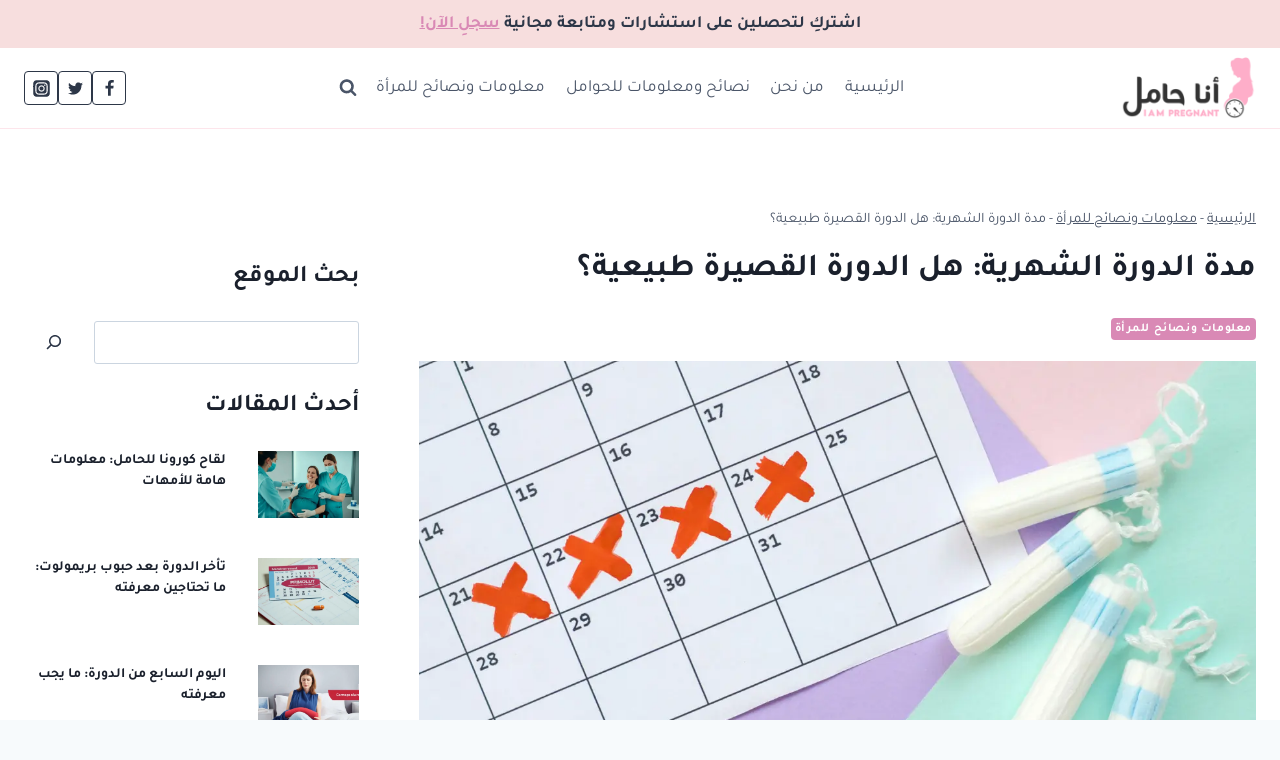

--- FILE ---
content_type: text/html; charset=UTF-8
request_url: https://pregnant-ar.net/%D8%A7%D9%84%D8%AF%D9%88%D8%B1%D8%A9-%D9%83%D9%84-17-%D9%8A%D9%88%D9%85/
body_size: 107373
content:
<!doctype html>
<html dir="rtl" lang="ar" prefix="og: https://ogp.me/ns#" class="no-js" itemtype="https://schema.org/Blog" itemscope>
<head>
	<meta charset="UTF-8">
	<meta name="viewport" content="width=device-width, initial-scale=1, minimum-scale=1">
	
<!-- تحسين مُحركات البحث بواسطة رانك ماث برو (Rank Math PRO)-  https://s.rankmath.com/home -->
<title>مدة الدورة الشهرية: هل الدورة القصيرة طبيعية؟ - مدونة أنا حامل</title>
<link rel='preload' href='https://e6dr7wox9w8.exactdn.com/wp-content/uploads/2022/11/cropped-logo-1.webp?strip=all&amp;lossy=1&amp;ssl=1&fit=300%2C136' as='image' imagesrcset='' imagesizes='' />

<meta name="description" content="في هذا المقال، سنناقش أهمية معرفة مدة الدورة الشهرية وما إذا كانت الدورة القصيرة طبيعية أم لا. يعد فهم طول الدورة الشهرية أمرًا مهمًا لصحة المرأة والعملية"/>
<meta name="robots" content="follow, index, max-snippet:-1, max-video-preview:-1, max-image-preview:large"/>
<link rel="canonical" href="https://pregnant-ar.net/%D8%A7%D9%84%D8%AF%D9%88%D8%B1%D8%A9-%D9%83%D9%84-17-%D9%8A%D9%88%D9%85/" />
<meta property="og:locale" content="ar_AR" />
<meta property="og:type" content="article" />
<meta property="og:title" content="مدة الدورة الشهرية: هل الدورة القصيرة طبيعية؟ - مدونة أنا حامل" />
<meta property="og:description" content="في هذا المقال، سنناقش أهمية معرفة مدة الدورة الشهرية وما إذا كانت الدورة القصيرة طبيعية أم لا. يعد فهم طول الدورة الشهرية أمرًا مهمًا لصحة المرأة والعملية" />
<meta property="og:url" content="https://pregnant-ar.net/%D8%A7%D9%84%D8%AF%D9%88%D8%B1%D8%A9-%D9%83%D9%84-17-%D9%8A%D9%88%D9%85/" />
<meta property="og:site_name" content="أنا حامل" />
<meta property="article:publisher" content="https://www.facebook.com/ImPregnant.Ar" />
<meta property="article:section" content="معلومات ونصائح للمرأة" />
<meta property="og:updated_time" content="2024-04-06T21:39:10+03:00" />
<meta property="og:image" content="https://e6dr7wox9w8.exactdn.com/wp-content/uploads/2023/08/مدة-الدورة-الشهرية-هل-الدورة-القصيرة-طبيعية؟.jpg" />
<meta property="og:image:secure_url" content="https://e6dr7wox9w8.exactdn.com/wp-content/uploads/2023/08/مدة-الدورة-الشهرية-هل-الدورة-القصيرة-طبيعية؟.jpg" />
<meta property="og:image:width" content="1920" />
<meta property="og:image:height" content="1536" />
<meta property="og:image:alt" content="مدة الدورة الشهرية: هل الدورة القصيرة طبيعية؟" />
<meta property="og:image:type" content="image/jpeg" />
<meta property="article:published_time" content="2023-08-30T22:10:07+03:00" />
<meta property="article:modified_time" content="2024-04-06T21:39:10+03:00" />
<meta name="twitter:card" content="summary_large_image" />
<meta name="twitter:title" content="مدة الدورة الشهرية: هل الدورة القصيرة طبيعية؟ - مدونة أنا حامل" />
<meta name="twitter:description" content="في هذا المقال، سنناقش أهمية معرفة مدة الدورة الشهرية وما إذا كانت الدورة القصيرة طبيعية أم لا. يعد فهم طول الدورة الشهرية أمرًا مهمًا لصحة المرأة والعملية" />
<meta name="twitter:image" content="https://e6dr7wox9w8.exactdn.com/wp-content/uploads/2023/08/مدة-الدورة-الشهرية-هل-الدورة-القصيرة-طبيعية؟.jpg" />
<meta name="twitter:label1" content="كُتب بواسطة" />
<meta name="twitter:data1" content="Shahira" />
<meta name="twitter:label2" content="مدة القراءة" />
<meta name="twitter:data2" content="أقل من دقيقة" />
<script type="application/ld+json" class="rank-math-schema-pro">{"@context":"https://schema.org","@graph":[{"@type":["Person","Organization"],"@id":"https://pregnant-ar.net/#person","name":"Hassan","sameAs":["https://www.facebook.com/ImPregnant.Ar"],"logo":{"@type":"ImageObject","@id":"https://pregnant-ar.net/#logo","url":"https://pregnant-ar.net/wp-content/uploads/2022/11/logo.webp","contentUrl":"https://pregnant-ar.net/wp-content/uploads/2022/11/logo.webp","caption":"\u0623\u0646\u0627 \u062d\u0627\u0645\u0644","inLanguage":"ar"},"image":{"@type":"ImageObject","@id":"https://pregnant-ar.net/#logo","url":"https://pregnant-ar.net/wp-content/uploads/2022/11/logo.webp","contentUrl":"https://pregnant-ar.net/wp-content/uploads/2022/11/logo.webp","caption":"\u0623\u0646\u0627 \u062d\u0627\u0645\u0644","inLanguage":"ar"}},{"@type":"WebSite","@id":"https://pregnant-ar.net/#website","url":"https://pregnant-ar.net","name":"\u0623\u0646\u0627 \u062d\u0627\u0645\u0644","publisher":{"@id":"https://pregnant-ar.net/#person"},"inLanguage":"ar"},{"@type":"ImageObject","@id":"https://e6dr7wox9w8.exactdn.com/wp-content/uploads/2023/08/\u0645\u062f\u0629-\u0627\u0644\u062f\u0648\u0631\u0629-\u0627\u0644\u0634\u0647\u0631\u064a\u0629-\u0647\u0644-\u0627\u0644\u062f\u0648\u0631\u0629-\u0627\u0644\u0642\u0635\u064a\u0631\u0629-\u0637\u0628\u064a\u0639\u064a\u0629\u061f.jpg?strip=all&amp;lossy=1&amp;ssl=1","url":"https://e6dr7wox9w8.exactdn.com/wp-content/uploads/2023/08/\u0645\u062f\u0629-\u0627\u0644\u062f\u0648\u0631\u0629-\u0627\u0644\u0634\u0647\u0631\u064a\u0629-\u0647\u0644-\u0627\u0644\u062f\u0648\u0631\u0629-\u0627\u0644\u0642\u0635\u064a\u0631\u0629-\u0637\u0628\u064a\u0639\u064a\u0629\u061f.jpg?strip=all&amp;lossy=1&amp;ssl=1","width":"1920","height":"1536","caption":"\u0645\u062f\u0629 \u0627\u0644\u062f\u0648\u0631\u0629 \u0627\u0644\u0634\u0647\u0631\u064a\u0629: \u0647\u0644 \u0627\u0644\u062f\u0648\u0631\u0629 \u0627\u0644\u0642\u0635\u064a\u0631\u0629 \u0637\u0628\u064a\u0639\u064a\u0629\u061f","inLanguage":"ar"},{"@type":"BreadcrumbList","@id":"https://pregnant-ar.net/%D8%A7%D9%84%D8%AF%D9%88%D8%B1%D8%A9-%D9%83%D9%84-17-%D9%8A%D9%88%D9%85/#breadcrumb","itemListElement":[{"@type":"ListItem","position":"1","item":{"@id":"https://pregnant-ar.net","name":"\u0627\u0644\u0631\u0626\u064a\u0633\u064a\u0629"}},{"@type":"ListItem","position":"2","item":{"@id":"https://pregnant-ar.net/category/%d9%85%d8%b9%d9%84%d9%88%d9%85%d8%a7%d8%aa-%d9%88%d9%86%d8%b5%d8%a7%d8%a6%d8%ad-%d9%84%d9%84%d9%85%d8%b1%d8%a3%d8%a9/","name":"\u0645\u0639\u0644\u0648\u0645\u0627\u062a \u0648\u0646\u0635\u0627\u0626\u062d \u0644\u0644\u0645\u0631\u0623\u0629"}},{"@type":"ListItem","position":"3","item":{"@id":"https://pregnant-ar.net/%D8%A7%D9%84%D8%AF%D9%88%D8%B1%D8%A9-%D9%83%D9%84-17-%D9%8A%D9%88%D9%85/","name":"\u0645\u062f\u0629 \u0627\u0644\u062f\u0648\u0631\u0629 \u0627\u0644\u0634\u0647\u0631\u064a\u0629: \u0647\u0644 \u0627\u0644\u062f\u0648\u0631\u0629 \u0627\u0644\u0642\u0635\u064a\u0631\u0629 \u0637\u0628\u064a\u0639\u064a\u0629\u061f"}}]},{"@type":"WebPage","@id":"https://pregnant-ar.net/%D8%A7%D9%84%D8%AF%D9%88%D8%B1%D8%A9-%D9%83%D9%84-17-%D9%8A%D9%88%D9%85/#webpage","url":"https://pregnant-ar.net/%D8%A7%D9%84%D8%AF%D9%88%D8%B1%D8%A9-%D9%83%D9%84-17-%D9%8A%D9%88%D9%85/","name":"\u0645\u062f\u0629 \u0627\u0644\u062f\u0648\u0631\u0629 \u0627\u0644\u0634\u0647\u0631\u064a\u0629: \u0647\u0644 \u0627\u0644\u062f\u0648\u0631\u0629 \u0627\u0644\u0642\u0635\u064a\u0631\u0629 \u0637\u0628\u064a\u0639\u064a\u0629\u061f - \u0645\u062f\u0648\u0646\u0629 \u0623\u0646\u0627 \u062d\u0627\u0645\u0644","datePublished":"2023-08-30T22:10:07+03:00","dateModified":"2024-04-06T21:39:10+03:00","isPartOf":{"@id":"https://pregnant-ar.net/#website"},"primaryImageOfPage":{"@id":"https://e6dr7wox9w8.exactdn.com/wp-content/uploads/2023/08/\u0645\u062f\u0629-\u0627\u0644\u062f\u0648\u0631\u0629-\u0627\u0644\u0634\u0647\u0631\u064a\u0629-\u0647\u0644-\u0627\u0644\u062f\u0648\u0631\u0629-\u0627\u0644\u0642\u0635\u064a\u0631\u0629-\u0637\u0628\u064a\u0639\u064a\u0629\u061f.jpg?strip=all&amp;lossy=1&amp;ssl=1"},"inLanguage":"ar","breadcrumb":{"@id":"https://pregnant-ar.net/%D8%A7%D9%84%D8%AF%D9%88%D8%B1%D8%A9-%D9%83%D9%84-17-%D9%8A%D9%88%D9%85/#breadcrumb"}},{"@type":"Person","@id":"https://pregnant-ar.net/author/huda/","name":"Shahira","url":"https://pregnant-ar.net/author/huda/","image":{"@type":"ImageObject","@id":"https://secure.gravatar.com/avatar/66635d01e1d690f17c5ab2d9932df4ed?s=96&amp;d=mm&amp;r=g","url":"https://secure.gravatar.com/avatar/66635d01e1d690f17c5ab2d9932df4ed?s=96&amp;d=mm&amp;r=g","caption":"Shahira","inLanguage":"ar"}},{"@type":"BlogPosting","headline":"\u0645\u062f\u0629 \u0627\u0644\u062f\u0648\u0631\u0629 \u0627\u0644\u0634\u0647\u0631\u064a\u0629: \u0647\u0644 \u0627\u0644\u062f\u0648\u0631\u0629 \u0627\u0644\u0642\u0635\u064a\u0631\u0629 \u0637\u0628\u064a\u0639\u064a\u0629\u061f - \u0645\u062f\u0648\u0646\u0629 \u0623\u0646\u0627 \u062d\u0627\u0645\u0644","keywords":"\u0645\u062f\u0629 \u0627\u0644\u062f\u0648\u0631\u0629 \u0627\u0644\u0634\u0647\u0631\u064a\u0629","datePublished":"2023-08-30T22:10:07+03:00","dateModified":"2024-04-06T21:39:10+03:00","articleSection":"\u0645\u0639\u0644\u0648\u0645\u0627\u062a \u0648\u0646\u0635\u0627\u0626\u062d \u0644\u0644\u0645\u0631\u0623\u0629","author":{"@id":"https://pregnant-ar.net/author/huda/","name":"Shahira"},"publisher":{"@id":"https://pregnant-ar.net/#person"},"description":"\u0641\u064a \u0647\u0630\u0627 \u0627\u0644\u0645\u0642\u0627\u0644\u060c \u0633\u0646\u0646\u0627\u0642\u0634 \u0623\u0647\u0645\u064a\u0629 \u0645\u0639\u0631\u0641\u0629 \u0645\u062f\u0629 \u0627\u0644\u062f\u0648\u0631\u0629 \u0627\u0644\u0634\u0647\u0631\u064a\u0629 \u0648\u0645\u0627 \u0625\u0630\u0627 \u0643\u0627\u0646\u062a \u0627\u0644\u062f\u0648\u0631\u0629 \u0627\u0644\u0642\u0635\u064a\u0631\u0629 \u0637\u0628\u064a\u0639\u064a\u0629 \u0623\u0645 \u0644\u0627. \u064a\u0639\u062f \u0641\u0647\u0645 \u0637\u0648\u0644 \u0627\u0644\u062f\u0648\u0631\u0629 \u0627\u0644\u0634\u0647\u0631\u064a\u0629 \u0623\u0645\u0631\u064b\u0627 \u0645\u0647\u0645\u064b\u0627 \u0644\u0635\u062d\u0629 \u0627\u0644\u0645\u0631\u0623\u0629 \u0648\u0627\u0644\u0639\u0645\u0644\u064a\u0629","name":"\u0645\u062f\u0629 \u0627\u0644\u062f\u0648\u0631\u0629 \u0627\u0644\u0634\u0647\u0631\u064a\u0629: \u0647\u0644 \u0627\u0644\u062f\u0648\u0631\u0629 \u0627\u0644\u0642\u0635\u064a\u0631\u0629 \u0637\u0628\u064a\u0639\u064a\u0629\u061f - \u0645\u062f\u0648\u0646\u0629 \u0623\u0646\u0627 \u062d\u0627\u0645\u0644","@id":"https://pregnant-ar.net/%D8%A7%D9%84%D8%AF%D9%88%D8%B1%D8%A9-%D9%83%D9%84-17-%D9%8A%D9%88%D9%85/#richSnippet","isPartOf":{"@id":"https://pregnant-ar.net/%D8%A7%D9%84%D8%AF%D9%88%D8%B1%D8%A9-%D9%83%D9%84-17-%D9%8A%D9%88%D9%85/#webpage"},"image":{"@id":"https://e6dr7wox9w8.exactdn.com/wp-content/uploads/2023/08/\u0645\u062f\u0629-\u0627\u0644\u062f\u0648\u0631\u0629-\u0627\u0644\u0634\u0647\u0631\u064a\u0629-\u0647\u0644-\u0627\u0644\u062f\u0648\u0631\u0629-\u0627\u0644\u0642\u0635\u064a\u0631\u0629-\u0637\u0628\u064a\u0639\u064a\u0629\u061f.jpg?strip=all&amp;lossy=1&amp;ssl=1"},"inLanguage":"ar","mainEntityOfPage":{"@id":"https://pregnant-ar.net/%D8%A7%D9%84%D8%AF%D9%88%D8%B1%D8%A9-%D9%83%D9%84-17-%D9%8A%D9%88%D9%85/#webpage"}}]}</script>
<!-- /إضافة تحسين محركات البحث لووردبريس Rank Math -->

<link rel='dns-prefetch' href='//e6dr7wox9w8.exactdn.com' />
<link rel='preconnect' href='//e6dr7wox9w8.exactdn.com' />
			<script src="data:text/javascript,document.documentElement.classList.remove%28%20%27no-js%27%20%29%3B" defer></script>
			<script src="data:text/javascript,window._wpemojiSettings%20%3D%20%7B%22baseUrl%22%3A%22https%3A%5C%2F%5C%2Fs.w.org%5C%2Fimages%5C%2Fcore%5C%2Femoji%5C%2F15.0.3%5C%2F72x72%5C%2F%22%2C%22ext%22%3A%22.png%22%2C%22svgUrl%22%3A%22https%3A%5C%2F%5C%2Fs.w.org%5C%2Fimages%5C%2Fcore%5C%2Femoji%5C%2F15.0.3%5C%2Fsvg%5C%2F%22%2C%22svgExt%22%3A%22.svg%22%2C%22source%22%3A%7B%22concatemoji%22%3A%22https%3A%5C%2F%5C%2Fpregnant-ar.net%5C%2Fwp-includes%5C%2Fjs%5C%2Fwp-emoji-release.min.js%3Fver%3D6.6.1%22%7D%7D%3B%0A%2F%2A%21%20This%20file%20is%20auto-generated%20%2A%2F%0A%21function%28i%2Cn%29%7Bvar%20o%2Cs%2Ce%3Bfunction%20c%28e%29%7Btry%7Bvar%20t%3D%7BsupportTests%3Ae%2Ctimestamp%3A%28new%20Date%29.valueOf%28%29%7D%3BsessionStorage.setItem%28o%2CJSON.stringify%28t%29%29%7Dcatch%28e%29%7B%7D%7Dfunction%20p%28e%2Ct%2Cn%29%7Be.clearRect%280%2C0%2Ce.canvas.width%2Ce.canvas.height%29%2Ce.fillText%28t%2C0%2C0%29%3Bvar%20t%3Dnew%20Uint32Array%28e.getImageData%280%2C0%2Ce.canvas.width%2Ce.canvas.height%29.data%29%2Cr%3D%28e.clearRect%280%2C0%2Ce.canvas.width%2Ce.canvas.height%29%2Ce.fillText%28n%2C0%2C0%29%2Cnew%20Uint32Array%28e.getImageData%280%2C0%2Ce.canvas.width%2Ce.canvas.height%29.data%29%29%3Breturn%20t.every%28function%28e%2Ct%29%7Breturn%20e%3D%3D%3Dr%5Bt%5D%7D%29%7Dfunction%20u%28e%2Ct%2Cn%29%7Bswitch%28t%29%7Bcase%22flag%22%3Areturn%20n%28e%2C%22%5Cud83c%5Cudff3%5Cufe0f%5Cu200d%5Cu26a7%5Cufe0f%22%2C%22%5Cud83c%5Cudff3%5Cufe0f%5Cu200b%5Cu26a7%5Cufe0f%22%29%3F%211%3A%21n%28e%2C%22%5Cud83c%5Cuddfa%5Cud83c%5Cuddf3%22%2C%22%5Cud83c%5Cuddfa%5Cu200b%5Cud83c%5Cuddf3%22%29%26%26%21n%28e%2C%22%5Cud83c%5Cudff4%5Cudb40%5Cudc67%5Cudb40%5Cudc62%5Cudb40%5Cudc65%5Cudb40%5Cudc6e%5Cudb40%5Cudc67%5Cudb40%5Cudc7f%22%2C%22%5Cud83c%5Cudff4%5Cu200b%5Cudb40%5Cudc67%5Cu200b%5Cudb40%5Cudc62%5Cu200b%5Cudb40%5Cudc65%5Cu200b%5Cudb40%5Cudc6e%5Cu200b%5Cudb40%5Cudc67%5Cu200b%5Cudb40%5Cudc7f%22%29%3Bcase%22emoji%22%3Areturn%21n%28e%2C%22%5Cud83d%5Cudc26%5Cu200d%5Cu2b1b%22%2C%22%5Cud83d%5Cudc26%5Cu200b%5Cu2b1b%22%29%7Dreturn%211%7Dfunction%20f%28e%2Ct%2Cn%29%7Bvar%20r%3D%22undefined%22%21%3Dtypeof%20WorkerGlobalScope%26%26self%20instanceof%20WorkerGlobalScope%3Fnew%20OffscreenCanvas%28300%2C150%29%3Ai.createElement%28%22canvas%22%29%2Ca%3Dr.getContext%28%222d%22%2C%7BwillReadFrequently%3A%210%7D%29%2Co%3D%28a.textBaseline%3D%22top%22%2Ca.font%3D%22600%2032px%20Arial%22%2C%7B%7D%29%3Breturn%20e.forEach%28function%28e%29%7Bo%5Be%5D%3Dt%28a%2Ce%2Cn%29%7D%29%2Co%7Dfunction%20t%28e%29%7Bvar%20t%3Di.createElement%28%22script%22%29%3Bt.src%3De%2Ct.defer%3D%210%2Ci.head.appendChild%28t%29%7D%22undefined%22%21%3Dtypeof%20Promise%26%26%28o%3D%22wpEmojiSettingsSupports%22%2Cs%3D%5B%22flag%22%2C%22emoji%22%5D%2Cn.supports%3D%7Beverything%3A%210%2CeverythingExceptFlag%3A%210%7D%2Ce%3Dnew%20Promise%28function%28e%29%7Bi.addEventListener%28%22DOMContentLoaded%22%2Ce%2C%7Bonce%3A%210%7D%29%7D%29%2Cnew%20Promise%28function%28t%29%7Bvar%20n%3Dfunction%28%29%7Btry%7Bvar%20e%3DJSON.parse%28sessionStorage.getItem%28o%29%29%3Bif%28%22object%22%3D%3Dtypeof%20e%26%26%22number%22%3D%3Dtypeof%20e.timestamp%26%26%28new%20Date%29.valueOf%28%29%3Ce.timestamp%2B604800%26%26%22object%22%3D%3Dtypeof%20e.supportTests%29return%20e.supportTests%7Dcatch%28e%29%7B%7Dreturn%20null%7D%28%29%3Bif%28%21n%29%7Bif%28%22undefined%22%21%3Dtypeof%20Worker%26%26%22undefined%22%21%3Dtypeof%20OffscreenCanvas%26%26%22undefined%22%21%3Dtypeof%20URL%26%26URL.createObjectURL%26%26%22undefined%22%21%3Dtypeof%20Blob%29try%7Bvar%20e%3D%22postMessage%28%22%2Bf.toString%28%29%2B%22%28%22%2B%5BJSON.stringify%28s%29%2Cu.toString%28%29%2Cp.toString%28%29%5D.join%28%22%2C%22%29%2B%22%29%29%3B%22%2Cr%3Dnew%20Blob%28%5Be%5D%2C%7Btype%3A%22text%2Fjavascript%22%7D%29%2Ca%3Dnew%20Worker%28URL.createObjectURL%28r%29%2C%7Bname%3A%22wpTestEmojiSupports%22%7D%29%3Breturn%20void%28a.onmessage%3Dfunction%28e%29%7Bc%28n%3De.data%29%2Ca.terminate%28%29%2Ct%28n%29%7D%29%7Dcatch%28e%29%7B%7Dc%28n%3Df%28s%2Cu%2Cp%29%29%7Dt%28n%29%7D%29.then%28function%28e%29%7Bfor%28var%20t%20in%20e%29n.supports%5Bt%5D%3De%5Bt%5D%2Cn.supports.everything%3Dn.supports.everything%26%26n.supports%5Bt%5D%2C%22flag%22%21%3D%3Dt%26%26%28n.supports.everythingExceptFlag%3Dn.supports.everythingExceptFlag%26%26n.supports%5Bt%5D%29%3Bn.supports.everythingExceptFlag%3Dn.supports.everythingExceptFlag%26%26%21n.supports.flag%2Cn.DOMReady%3D%211%2Cn.readyCallback%3Dfunction%28%29%7Bn.DOMReady%3D%210%7D%7D%29.then%28function%28%29%7Breturn%20e%7D%29.then%28function%28%29%7Bvar%20e%3Bn.supports.everything%7C%7C%28n.readyCallback%28%29%2C%28e%3Dn.source%7C%7C%7B%7D%29.concatemoji%3Ft%28e.concatemoji%29%3Ae.wpemoji%26%26e.twemoji%26%26%28t%28e.twemoji%29%2Ct%28e.wpemoji%29%29%29%7D%29%29%7D%28%28window%2Cdocument%29%2Cwindow._wpemojiSettings%29%3B" defer></script>
<style id='wp-emoji-styles-inline-css'>img.wp-smiley, img.emoji {
		display: inline !important;
		border: none !important;
		box-shadow: none !important;
		height: 1em !important;
		width: 1em !important;
		margin: 0 0.07em !important;
		vertical-align: -0.1em !important;
		background: none !important;
		padding: 0 !important;
	}</style>
<style class='flying-press-used-css' original-href='https://pregnant-ar.net/wp-content/cache/flying-press/44dac4708776.style-rtl.min.css'>@charset "UTF-8";:where(.wp-block-button__link){border-radius:9999px;box-shadow:none;padding:calc(.667em + 2px) calc(1.333em + 2px);text-decoration:none}:root :where(.wp-block-button .wp-block-button__link.is-style-outline),:root :where(.wp-block-button.is-style-outline>.wp-block-button__link){border:2px solid;padding:.667em 1.333em}:root :where(.wp-block-button .wp-block-button__link.is-style-outline:not(.has-text-color)),:root :where(.wp-block-button.is-style-outline>.wp-block-button__link:not(.has-text-color)){color:currentColor}:root :where(.wp-block-button .wp-block-button__link.is-style-outline:not(.has-background)),:root :where(.wp-block-button.is-style-outline>.wp-block-button__link:not(.has-background)){background-color:initial;background-image:none}@media (min-width:782px){.wp-block-columns{flex-wrap:nowrap!important}}@media (max-width:781px){.wp-block-columns:not(.is-not-stacked-on-mobile)>.wp-block-column{flex-basis:100%!important}}@media (min-width:782px){.wp-block-columns:not(.is-not-stacked-on-mobile)>.wp-block-column{flex-basis:0%;flex-grow:1}}:where(.wp-block-columns){margin-bottom:1.75em}:where(.wp-block-columns.has-background){padding:1.25em 2.375em}:where(.wp-block-post-comments input[type=submit]){border:none}@supports (-webkit-touch-callout:inherit){.wp-block-cover-image.has-parallax,.wp-block-cover.has-parallax,.wp-block-cover__image-background.has-parallax,video.wp-block-cover__video-background.has-parallax{background-attachment:scroll}}@media (prefers-reduced-motion:reduce){.wp-block-cover-image.has-parallax,.wp-block-cover.has-parallax,.wp-block-cover__image-background.has-parallax,video.wp-block-cover__video-background.has-parallax{background-attachment:scroll}}.wp-block-cover-image-text,.wp-block-cover-image-text a,.wp-block-cover-image-text a:active,.wp-block-cover-image-text a:focus,.wp-block-cover-image-text a:hover,.wp-block-cover-text,.wp-block-cover-text a,.wp-block-cover-text a:active,.wp-block-cover-text a:focus,.wp-block-cover-text a:hover,section.wp-block-cover-image h2,section.wp-block-cover-image h2 a,section.wp-block-cover-image h2 a:active,section.wp-block-cover-image h2 a:focus,section.wp-block-cover-image h2 a:hover{color:#fff}:where(.wp-block-cover-image:not(.has-text-color)),:where(.wp-block-cover:not(.has-text-color)){color:#fff}:where(.wp-block-cover-image.is-light:not(.has-text-color)),:where(.wp-block-cover.is-light:not(.has-text-color)){color:#000}:root :where(.wp-block-cover h1:not(.has-text-color)),:root :where(.wp-block-cover h2:not(.has-text-color)),:root :where(.wp-block-cover h3:not(.has-text-color)),:root :where(.wp-block-cover h4:not(.has-text-color)),:root :where(.wp-block-cover h5:not(.has-text-color)),:root :where(.wp-block-cover h6:not(.has-text-color)),:root :where(.wp-block-cover p:not(.has-text-color)){color:inherit}:where(.wp-block-file){margin-bottom:1.5em}:where(.wp-block-file__button){border-radius:2em;display:inline-block;padding:.5em 1em}:where(.wp-block-file__button):is(a):active,:where(.wp-block-file__button):is(a):focus,:where(.wp-block-file__button):is(a):hover,:where(.wp-block-file__button):is(a):visited{box-shadow:none;color:#fff;opacity:.85;text-decoration:none}@media (min-width:600px){.blocks-gallery-grid:not(.has-nested-images).columns-3 .blocks-gallery-image,.blocks-gallery-grid:not(.has-nested-images).columns-3 .blocks-gallery-item,.wp-block-gallery:not(.has-nested-images).columns-3 .blocks-gallery-image,.wp-block-gallery:not(.has-nested-images).columns-3 .blocks-gallery-item{margin-left:1em;width:calc(33.33333% - .66667em)}}@media (hover:none){.wp-block-gallery.has-nested-images figure.wp-block-image figcaption{scrollbar-color:#fffc #0000}}@media (min-width:600px){.wp-block-gallery.has-nested-images.columns-3 figure.wp-block-image:not(#individual-image){width:calc(33.33333% - var(--wp--style--unstable-gallery-gap, 16px)*.66667)}}:where(.wp-block-group.wp-block-group-is-layout-constrained){position:relative}.wp-block-image img{box-sizing:border-box;height:auto;max-width:100%;vertical-align:bottom}.wp-block-image[style*=border-radius] img,.wp-block-image[style*=border-radius]>a{border-radius:inherit}.wp-block-image.aligncenter{text-align:center}.wp-block-image .aligncenter,.wp-block-image .alignleft,.wp-block-image .alignright,.wp-block-image.aligncenter,.wp-block-image.alignleft,.wp-block-image.alignright{display:table}.wp-block-image .aligncenter>figcaption,.wp-block-image .alignleft>figcaption,.wp-block-image .alignright>figcaption,.wp-block-image.aligncenter>figcaption,.wp-block-image.alignleft>figcaption,.wp-block-image.alignright>figcaption{caption-side:bottom;display:table-caption}.wp-block-image .aligncenter{margin-left:auto;margin-right:auto}.wp-block-image :where(figcaption){margin-bottom:1em;margin-top:.5em}@supports ((-webkit-mask-image:none) or (mask-image:none)) or (-webkit-mask-image:none){.wp-block-image.is-style-circle-mask img{border-radius:0;-webkit-mask-image:url('data:image/svg+xml;utf8,<svg viewBox="0 0 100 100" xmlns="http://www.w3.org/2000/svg"><circle cx="50" cy="50" r="50"/></svg>');mask-image:url('data:image/svg+xml;utf8,<svg viewBox="0 0 100 100" xmlns="http://www.w3.org/2000/svg"><circle cx="50" cy="50" r="50"/></svg>');mask-mode:alpha;-webkit-mask-position:center;mask-position:center;-webkit-mask-repeat:no-repeat;mask-repeat:no-repeat;-webkit-mask-size:contain;mask-size:contain}}.wp-block-image figure{margin:0}.wp-lightbox-container button:focus,.wp-lightbox-container button:hover,.wp-lightbox-container button:not(:hover):not(:active):not(.has-background){background-color:#5a5a5a40;border:none}.wp-lightbox-overlay .close-button:focus,.wp-lightbox-overlay .close-button:hover,.wp-lightbox-overlay .close-button:not(:hover):not(:active):not(.has-background){background:none;border:none}.wp-lightbox-overlay.active{animation:turn-on-visibility .25s both;visibility:visible}.wp-lightbox-overlay.active img{animation:turn-on-visibility .35s both}.wp-lightbox-overlay.show-closing-animation:not(.active){animation:turn-off-visibility .35s both}.wp-lightbox-overlay.show-closing-animation:not(.active) img{animation:turn-off-visibility .25s both}@media (prefers-reduced-motion:no-preference){.wp-lightbox-overlay.zoom.active{animation:none;opacity:1;visibility:visible}.wp-lightbox-overlay.zoom.active .lightbox-image-container{animation:lightbox-zoom-in .4s}.wp-lightbox-overlay.zoom.active .lightbox-image-container img{animation:none}.wp-lightbox-overlay.zoom.active .scrim{animation:turn-on-visibility .4s forwards}.wp-lightbox-overlay.zoom.show-closing-animation:not(.active){animation:none}.wp-lightbox-overlay.zoom.show-closing-animation:not(.active) .lightbox-image-container{animation:lightbox-zoom-out .4s}.wp-lightbox-overlay.zoom.show-closing-animation:not(.active) .lightbox-image-container img{animation:none}.wp-lightbox-overlay.zoom.show-closing-animation:not(.active) .scrim{animation:turn-off-visibility .4s forwards}}@keyframes turn-on-visibility{0%{opacity:0}to{opacity:1}}@keyframes turn-off-visibility{0%{opacity:1;visibility:visible}99%{opacity:0;visibility:visible}to{opacity:0;visibility:hidden}}@keyframes lightbox-zoom-in{0%{transform:translate(calc(((-100vw + var(--wp--lightbox-scrollbar-width))/2 + var(--wp--lightbox-initial-left-position))*-1),calc(-50vh + var(--wp--lightbox-initial-top-position))) scale(var(--wp--lightbox-scale))}to{transform:translate(50%,-50%) scale(1)}}@keyframes lightbox-zoom-out{0%{transform:translate(50%,-50%) scale(1);visibility:visible}99%{visibility:visible}to{transform:translate(calc(((-100vw + var(--wp--lightbox-scrollbar-width))/2 + var(--wp--lightbox-initial-left-position))*-1),calc(-50vh + var(--wp--lightbox-initial-top-position))) scale(var(--wp--lightbox-scale));visibility:hidden}}:where(.wp-block-latest-comments:not([style*=line-height] .wp-block-latest-comments__comment)){line-height:1.1}:where(.wp-block-latest-comments:not([style*=line-height] .wp-block-latest-comments__comment-excerpt p)){line-height:1.8}@media (min-width:600px){.wp-block-latest-posts.columns-2 li{width:calc(50% - .625em)}}:root :where(.wp-block-latest-posts.is-grid){padding:0}:root :where(.wp-block-latest-posts.wp-block-latest-posts__list){padding-right:0}ol,ul{box-sizing:border-box}@media (max-width:600px){.wp-block-media-text.is-stacked-on-mobile{grid-template-columns:100%!important}}.wp-block-navigation.has-text-decoration-underline .wp-block-navigation-item__content,.wp-block-navigation.has-text-decoration-underline .wp-block-navigation-item__content:active,.wp-block-navigation.has-text-decoration-underline .wp-block-navigation-item__content:focus{text-decoration:underline}.wp-block-navigation.has-text-decoration-line-through .wp-block-navigation-item__content,.wp-block-navigation.has-text-decoration-line-through .wp-block-navigation-item__content:active,.wp-block-navigation.has-text-decoration-line-through .wp-block-navigation-item__content:focus{text-decoration:line-through}.wp-block-navigation :where(a),.wp-block-navigation :where(a:active),.wp-block-navigation :where(a:focus){text-decoration:none}@media (min-width:782px){.wp-block-navigation .has-child .wp-block-navigation__submenu-container .wp-block-navigation__submenu-container{right:100%;top:-1px}}@media (min-width:782px){.wp-block-navigation.has-background .has-child .wp-block-navigation__submenu-container .wp-block-navigation__submenu-container{right:100%;top:0}}:where(.wp-block-navigation.has-background .wp-block-navigation-item a:not(.wp-element-button)),:where(.wp-block-navigation.has-background .wp-block-navigation-submenu a:not(.wp-element-button)){padding:.5em 1em}:where(.wp-block-navigation .wp-block-navigation__submenu-container .wp-block-navigation-item a:not(.wp-element-button)),:where(.wp-block-navigation .wp-block-navigation__submenu-container .wp-block-navigation-submenu a:not(.wp-element-button)),:where(.wp-block-navigation .wp-block-navigation__submenu-container .wp-block-navigation-submenu button.wp-block-navigation-item__content),:where(.wp-block-navigation .wp-block-navigation__submenu-container .wp-block-pages-list__item button.wp-block-navigation-item__content){padding:.5em 1em}@media (min-width:782px){.wp-block-navigation.items-justified-right .wp-block-navigation__container .has-child .wp-block-navigation__submenu-container .wp-block-navigation__submenu-container,.wp-block-navigation.items-justified-right .wp-block-page-list>.has-child .wp-block-navigation__submenu-container .wp-block-navigation__submenu-container,.wp-block-navigation.items-justified-space-between .wp-block-page-list>.has-child:last-child .wp-block-navigation__submenu-container .wp-block-navigation__submenu-container,.wp-block-navigation.items-justified-space-between>.wp-block-navigation__container>.has-child:last-child .wp-block-navigation__submenu-container .wp-block-navigation__submenu-container{left:100%;right:auto}}@keyframes overlay-menu__fade-in-animation{0%{opacity:0;transform:translateY(.5em)}to{opacity:1;transform:translateY(0)}}@media (prefers-reduced-motion:reduce){.wp-block-navigation__responsive-container.is-menu-open{animation-delay:0s;animation-duration:1ms}}@media (min-width:600px){.wp-block-navigation__responsive-container:not(.hidden-by-default):not(.is-menu-open){background-color:inherit;display:block;position:relative;width:100%;z-index:auto}}@media (min-width:600px){.wp-block-navigation__responsive-container-open:not(.always-shown){display:none}}@media (min-width:782px){.has-modal-open .admin-bar .is-menu-open .wp-block-navigation__responsive-dialog{margin-top:32px}}:root :where(p.has-background){padding:1.25em 2.375em}:where(p.has-text-color:not(.has-link-color)) a{color:inherit}:where(.wp-block-post-comments-form) input:not([type=submit]),:where(.wp-block-post-comments-form) textarea{border:1px solid #949494;font-family:inherit;font-size:1em}:where(.wp-block-post-comments-form) input:where(:not([type=submit]):not([type=checkbox])),:where(.wp-block-post-comments-form) textarea{padding:calc(.667em + 2px)}:where(.wp-block-post-excerpt){margin-bottom:var(--wp--style--block-gap);margin-top:var(--wp--style--block-gap)}:where(.wp-block-preformatted.has-background){padding:1.25em 2.375em}@media (min-width:600px){.wp-block-post-template.is-flex-container.is-flex-container.columns-2>li{width:calc(50% - .625em)}}@media (max-width:600px){.wp-block-post-template-is-layout-grid.wp-block-post-template-is-layout-grid.wp-block-post-template-is-layout-grid.wp-block-post-template-is-layout-grid{grid-template-columns:1fr}}.wp-block-read-more:where(:not([style*=text-decoration])):active,.wp-block-read-more:where(:not([style*=text-decoration])):focus{text-decoration:none}@media (min-width:600px){ul.wp-block-rss.columns-2 li{width:calc(50% - 1em)}}.wp-block-search__button{margin-right:10px;word-break:normal}.wp-block-search__button.has-icon{line-height:0}.wp-block-search__button svg{height:1.25em;min-height:24px;min-width:24px;width:1.25em;fill:currentColor;vertical-align:text-bottom}:where(.wp-block-search__button){border:1px solid #ccc;padding:6px 10px}.wp-block-search__inside-wrapper{display:flex;flex:auto;flex-wrap:nowrap;max-width:100%}.wp-block-search__label{width:100%}.wp-block-search__input{appearance:none;border:1px solid #949494;flex-grow:1;margin-left:0;margin-right:0;min-width:3rem;padding:8px;text-decoration:unset!important}:where(.wp-block-search__input){font-family:inherit;font-size:inherit;font-style:inherit;font-weight:inherit;letter-spacing:inherit;line-height:inherit;text-transform:inherit}:where(.wp-block-search__button-inside .wp-block-search__inside-wrapper){border:1px solid #949494;box-sizing:border-box;padding:4px}:where(.wp-block-search__button-inside .wp-block-search__inside-wrapper) .wp-block-search__input{border:none;border-radius:0;padding:0 4px}:where(.wp-block-search__button-inside .wp-block-search__inside-wrapper) .wp-block-search__input:focus{outline:none}:where(.wp-block-search__button-inside .wp-block-search__inside-wrapper) :where(.wp-block-search__button){padding:4px 8px}.wp-block-search.aligncenter .wp-block-search__inside-wrapper{margin:auto}:root :where(.wp-block-separator.is-style-dots){height:auto;line-height:1;text-align:center}:root :where(.wp-block-separator.is-style-dots):before{color:currentColor;content:"···";font-family:serif;font-size:1.5em;letter-spacing:2em;padding-left:2em}:root :where(.wp-block-site-logo.is-style-rounded){border-radius:9999px}:root :where(.wp-block-site-title a){color:inherit}.wp-block-social-links{background:none;box-sizing:border-box;margin-right:0;padding-left:0;padding-right:0;text-indent:0}.wp-block-social-links .wp-social-link a,.wp-block-social-links .wp-social-link a:hover{border-bottom:0;box-shadow:none;text-decoration:none}.wp-block-social-links .wp-social-link svg{height:1em;width:1em}.wp-block-social-links .wp-social-link span:not(.screen-reader-text){font-size:.65em;margin-left:.5em;margin-right:.5em}.wp-block-social-links,.wp-block-social-links.has-normal-icon-size{font-size:24px}.wp-block-social-links.aligncenter{display:flex;justify-content:center}.wp-block-social-link{border-radius:9999px;display:block;height:auto;transition:transform .1s ease}@media (prefers-reduced-motion:reduce){.wp-block-social-link{transition-delay:0s;transition-duration:0s}}.wp-block-social-link a{align-items:center;display:flex;line-height:0;transition:transform .1s ease}.wp-block-social-link:hover{transform:scale(1.1)}.wp-block-social-links .wp-block-social-link.wp-social-link{display:inline-block;margin:0;padding:0}.wp-block-social-links .wp-block-social-link.wp-social-link .wp-block-social-link-anchor,.wp-block-social-links .wp-block-social-link.wp-social-link .wp-block-social-link-anchor svg,.wp-block-social-links .wp-block-social-link.wp-social-link .wp-block-social-link-anchor:active,.wp-block-social-links .wp-block-social-link.wp-social-link .wp-block-social-link-anchor:hover,.wp-block-social-links .wp-block-social-link.wp-social-link .wp-block-social-link-anchor:visited{color:currentColor;fill:currentColor}:where(.wp-block-social-links:not(.is-style-logos-only)) .wp-social-link{background-color:#f0f0f0;color:#444}:where(.wp-block-social-links:not(.is-style-logos-only)) .wp-social-link-facebook{background-color:#1778f2;color:#fff}:where(.wp-block-social-links:not(.is-style-logos-only)) .wp-social-link-instagram{background-color:#f00075;color:#fff}:where(.wp-block-social-links:not(.is-style-logos-only)) .wp-social-link-twitter{background-color:#1da1f2;color:#fff}:where(.wp-block-social-links.is-style-logos-only) .wp-social-link{background:none}:where(.wp-block-social-links.is-style-logos-only) .wp-social-link svg{height:1.25em;width:1.25em}:where(.wp-block-social-links.is-style-logos-only) .wp-social-link-facebook{color:#1778f2}:where(.wp-block-social-links.is-style-logos-only) .wp-social-link-instagram{color:#f00075}:where(.wp-block-social-links.is-style-logos-only) .wp-social-link-twitter{color:#1da1f2}:root :where(.wp-block-social-links .wp-social-link a){padding:.25em}:root :where(.wp-block-social-links.is-style-logos-only .wp-social-link a){padding:0}:root :where(.wp-block-social-links.is-style-pill-shape .wp-social-link a){padding-left:.66667em;padding-right:.66667em}.wp-block-spacer{clear:both}:root :where(.wp-block-tag-cloud.is-style-outline){display:flex;flex-wrap:wrap;gap:1ch}:root :where(.wp-block-tag-cloud.is-style-outline a){border:1px solid;font-size:unset!important;margin-left:0;padding:1ch 2ch;text-decoration:none!important}:where(.wp-block-term-description){margin-bottom:var(--wp--style--block-gap);margin-top:var(--wp--style--block-gap)}:where(pre.wp-block-verse){font-family:inherit}@supports (position:sticky){.wp-block-video [poster]{object-fit:cover}}.editor-styles-wrapper,.entry-content{counter-reset:footnotes}.wp-element-button{cursor:pointer}:root{--wp--preset--font-size--normal:16px;--wp--preset--font-size--huge:42px}.aligncenter{clear:both}.screen-reader-text{border:0;clip:rect(1px,1px,1px,1px);clip-path:inset(50%);height:1px;margin:-1px;overflow:hidden;padding:0;position:absolute;width:1px;word-wrap:normal!important}.screen-reader-text:focus{background-color:#ddd;clip:auto!important;clip-path:none;color:#444;display:block;font-size:1em;height:auto;line-height:normal;padding:15px 23px 14px;right:5px;text-decoration:none;top:5px;width:auto;z-index:100000}html :where(.has-border-color){border-style:solid}html :where([style*=border-top-color]){border-top-style:solid}html :where([style*=border-right-color]){border-left-style:solid}html :where([style*=border-bottom-color]){border-bottom-style:solid}html :where([style*=border-left-color]){border-right-style:solid}html :where([style*=border-width]){border-style:solid}html :where([style*=border-top-width]){border-top-style:solid}html :where([style*=border-right-width]){border-left-style:solid}html :where([style*=border-bottom-width]){border-bottom-style:solid}html :where([style*=border-left-width]){border-right-style:solid}html :where(img[class*=wp-image-]){height:auto;max-width:100%}:where(figure){margin:0 0 1em}html :where(.is-position-sticky){--wp-admin--admin-bar--position-offset:var(--wp-admin--admin-bar--height,0px)}@media screen and (max-width:600px){html :where(.is-position-sticky){--wp-admin--admin-bar--position-offset:0px}}</style>
<link rel='stylesheet' id='wp-block-library-rtl-css' href='https://pregnant-ar.net/wp-content/cache/flying-press/44dac4708776.style-rtl.min.css' media="print"  onload="this.onload=null;this.rel='stylesheet';this.media='all';"/>
<style id='rank-math-toc-block-style-inline-css'>.wp-block-rank-math-toc-block nav ol{counter-reset:item}.wp-block-rank-math-toc-block nav ol li{display:block}.wp-block-rank-math-toc-block nav ol li:before{content:counters(item, ".") ". ";counter-increment:item}</style>
<style id='classic-theme-styles-inline-css'>/*! This file is auto-generated */
.wp-block-button__link{color:#fff;background-color:#32373c;border-radius:9999px;box-shadow:none;text-decoration:none;padding:calc(.667em + 2px) calc(1.333em + 2px);font-size:1.125em}.wp-block-file__button{background:#32373c;color:#fff;text-decoration:none}</style>
<style id='global-styles-inline-css'>:root{--wp--preset--aspect-ratio--square: 1;--wp--preset--aspect-ratio--4-3: 4/3;--wp--preset--aspect-ratio--3-4: 3/4;--wp--preset--aspect-ratio--3-2: 3/2;--wp--preset--aspect-ratio--2-3: 2/3;--wp--preset--aspect-ratio--16-9: 16/9;--wp--preset--aspect-ratio--9-16: 9/16;--wp--preset--color--black: #000000;--wp--preset--color--cyan-bluish-gray: #abb8c3;--wp--preset--color--white: #ffffff;--wp--preset--color--pale-pink: #f78da7;--wp--preset--color--vivid-red: #cf2e2e;--wp--preset--color--luminous-vivid-orange: #ff6900;--wp--preset--color--luminous-vivid-amber: #fcb900;--wp--preset--color--light-green-cyan: #7bdcb5;--wp--preset--color--vivid-green-cyan: #00d084;--wp--preset--color--pale-cyan-blue: #8ed1fc;--wp--preset--color--vivid-cyan-blue: #0693e3;--wp--preset--color--vivid-purple: #9b51e0;--wp--preset--color--theme-palette-1: var(--global-palette1);--wp--preset--color--theme-palette-2: var(--global-palette2);--wp--preset--color--theme-palette-3: var(--global-palette3);--wp--preset--color--theme-palette-4: var(--global-palette4);--wp--preset--color--theme-palette-5: var(--global-palette5);--wp--preset--color--theme-palette-6: var(--global-palette6);--wp--preset--color--theme-palette-7: var(--global-palette7);--wp--preset--color--theme-palette-8: var(--global-palette8);--wp--preset--color--theme-palette-9: var(--global-palette9);--wp--preset--gradient--vivid-cyan-blue-to-vivid-purple: linear-gradient(135deg,rgba(6,147,227,1) 0%,rgb(155,81,224) 100%);--wp--preset--gradient--light-green-cyan-to-vivid-green-cyan: linear-gradient(135deg,rgb(122,220,180) 0%,rgb(0,208,130) 100%);--wp--preset--gradient--luminous-vivid-amber-to-luminous-vivid-orange: linear-gradient(135deg,rgba(252,185,0,1) 0%,rgba(255,105,0,1) 100%);--wp--preset--gradient--luminous-vivid-orange-to-vivid-red: linear-gradient(135deg,rgba(255,105,0,1) 0%,rgb(207,46,46) 100%);--wp--preset--gradient--very-light-gray-to-cyan-bluish-gray: linear-gradient(135deg,rgb(238,238,238) 0%,rgb(169,184,195) 100%);--wp--preset--gradient--cool-to-warm-spectrum: linear-gradient(135deg,rgb(74,234,220) 0%,rgb(151,120,209) 20%,rgb(207,42,186) 40%,rgb(238,44,130) 60%,rgb(251,105,98) 80%,rgb(254,248,76) 100%);--wp--preset--gradient--blush-light-purple: linear-gradient(135deg,rgb(255,206,236) 0%,rgb(152,150,240) 100%);--wp--preset--gradient--blush-bordeaux: linear-gradient(135deg,rgb(254,205,165) 0%,rgb(254,45,45) 50%,rgb(107,0,62) 100%);--wp--preset--gradient--luminous-dusk: linear-gradient(135deg,rgb(255,203,112) 0%,rgb(199,81,192) 50%,rgb(65,88,208) 100%);--wp--preset--gradient--pale-ocean: linear-gradient(135deg,rgb(255,245,203) 0%,rgb(182,227,212) 50%,rgb(51,167,181) 100%);--wp--preset--gradient--electric-grass: linear-gradient(135deg,rgb(202,248,128) 0%,rgb(113,206,126) 100%);--wp--preset--gradient--midnight: linear-gradient(135deg,rgb(2,3,129) 0%,rgb(40,116,252) 100%);--wp--preset--font-size--small: var(--global-font-size-small);--wp--preset--font-size--medium: var(--global-font-size-medium);--wp--preset--font-size--large: var(--global-font-size-large);--wp--preset--font-size--x-large: 42px;--wp--preset--font-size--larger: var(--global-font-size-larger);--wp--preset--font-size--xxlarge: var(--global-font-size-xxlarge);--wp--preset--spacing--20: 0.44rem;--wp--preset--spacing--30: 0.67rem;--wp--preset--spacing--40: 1rem;--wp--preset--spacing--50: 1.5rem;--wp--preset--spacing--60: 2.25rem;--wp--preset--spacing--70: 3.38rem;--wp--preset--spacing--80: 5.06rem;--wp--preset--shadow--natural: 6px 6px 9px rgba(0, 0, 0, 0.2);--wp--preset--shadow--deep: 12px 12px 50px rgba(0, 0, 0, 0.4);--wp--preset--shadow--sharp: 6px 6px 0px rgba(0, 0, 0, 0.2);--wp--preset--shadow--outlined: 6px 6px 0px -3px rgba(255, 255, 255, 1), 6px 6px rgba(0, 0, 0, 1);--wp--preset--shadow--crisp: 6px 6px 0px rgba(0, 0, 0, 1);}:where(.is-layout-flex){gap: 0.5em;}:where(.is-layout-grid){gap: 0.5em;}body .is-layout-flex{display: flex;}.is-layout-flex{flex-wrap: wrap;align-items: center;}.is-layout-flex > :is(*, div){margin: 0;}body .is-layout-grid{display: grid;}.is-layout-grid > :is(*, div){margin: 0;}:where(.wp-block-columns.is-layout-flex){gap: 2em;}:where(.wp-block-columns.is-layout-grid){gap: 2em;}:where(.wp-block-post-template.is-layout-flex){gap: 1.25em;}:where(.wp-block-post-template.is-layout-grid){gap: 1.25em;}.has-black-color{color: var(--wp--preset--color--black) !important;}.has-cyan-bluish-gray-color{color: var(--wp--preset--color--cyan-bluish-gray) !important;}.has-white-color{color: var(--wp--preset--color--white) !important;}.has-pale-pink-color{color: var(--wp--preset--color--pale-pink) !important;}.has-vivid-red-color{color: var(--wp--preset--color--vivid-red) !important;}.has-luminous-vivid-orange-color{color: var(--wp--preset--color--luminous-vivid-orange) !important;}.has-luminous-vivid-amber-color{color: var(--wp--preset--color--luminous-vivid-amber) !important;}.has-light-green-cyan-color{color: var(--wp--preset--color--light-green-cyan) !important;}.has-vivid-green-cyan-color{color: var(--wp--preset--color--vivid-green-cyan) !important;}.has-pale-cyan-blue-color{color: var(--wp--preset--color--pale-cyan-blue) !important;}.has-vivid-cyan-blue-color{color: var(--wp--preset--color--vivid-cyan-blue) !important;}.has-vivid-purple-color{color: var(--wp--preset--color--vivid-purple) !important;}.has-black-background-color{background-color: var(--wp--preset--color--black) !important;}.has-cyan-bluish-gray-background-color{background-color: var(--wp--preset--color--cyan-bluish-gray) !important;}.has-white-background-color{background-color: var(--wp--preset--color--white) !important;}.has-pale-pink-background-color{background-color: var(--wp--preset--color--pale-pink) !important;}.has-vivid-red-background-color{background-color: var(--wp--preset--color--vivid-red) !important;}.has-luminous-vivid-orange-background-color{background-color: var(--wp--preset--color--luminous-vivid-orange) !important;}.has-luminous-vivid-amber-background-color{background-color: var(--wp--preset--color--luminous-vivid-amber) !important;}.has-light-green-cyan-background-color{background-color: var(--wp--preset--color--light-green-cyan) !important;}.has-vivid-green-cyan-background-color{background-color: var(--wp--preset--color--vivid-green-cyan) !important;}.has-pale-cyan-blue-background-color{background-color: var(--wp--preset--color--pale-cyan-blue) !important;}.has-vivid-cyan-blue-background-color{background-color: var(--wp--preset--color--vivid-cyan-blue) !important;}.has-vivid-purple-background-color{background-color: var(--wp--preset--color--vivid-purple) !important;}.has-black-border-color{border-color: var(--wp--preset--color--black) !important;}.has-cyan-bluish-gray-border-color{border-color: var(--wp--preset--color--cyan-bluish-gray) !important;}.has-white-border-color{border-color: var(--wp--preset--color--white) !important;}.has-pale-pink-border-color{border-color: var(--wp--preset--color--pale-pink) !important;}.has-vivid-red-border-color{border-color: var(--wp--preset--color--vivid-red) !important;}.has-luminous-vivid-orange-border-color{border-color: var(--wp--preset--color--luminous-vivid-orange) !important;}.has-luminous-vivid-amber-border-color{border-color: var(--wp--preset--color--luminous-vivid-amber) !important;}.has-light-green-cyan-border-color{border-color: var(--wp--preset--color--light-green-cyan) !important;}.has-vivid-green-cyan-border-color{border-color: var(--wp--preset--color--vivid-green-cyan) !important;}.has-pale-cyan-blue-border-color{border-color: var(--wp--preset--color--pale-cyan-blue) !important;}.has-vivid-cyan-blue-border-color{border-color: var(--wp--preset--color--vivid-cyan-blue) !important;}.has-vivid-purple-border-color{border-color: var(--wp--preset--color--vivid-purple) !important;}.has-vivid-cyan-blue-to-vivid-purple-gradient-background{background: var(--wp--preset--gradient--vivid-cyan-blue-to-vivid-purple) !important;}.has-light-green-cyan-to-vivid-green-cyan-gradient-background{background: var(--wp--preset--gradient--light-green-cyan-to-vivid-green-cyan) !important;}.has-luminous-vivid-amber-to-luminous-vivid-orange-gradient-background{background: var(--wp--preset--gradient--luminous-vivid-amber-to-luminous-vivid-orange) !important;}.has-luminous-vivid-orange-to-vivid-red-gradient-background{background: var(--wp--preset--gradient--luminous-vivid-orange-to-vivid-red) !important;}.has-very-light-gray-to-cyan-bluish-gray-gradient-background{background: var(--wp--preset--gradient--very-light-gray-to-cyan-bluish-gray) !important;}.has-cool-to-warm-spectrum-gradient-background{background: var(--wp--preset--gradient--cool-to-warm-spectrum) !important;}.has-blush-light-purple-gradient-background{background: var(--wp--preset--gradient--blush-light-purple) !important;}.has-blush-bordeaux-gradient-background{background: var(--wp--preset--gradient--blush-bordeaux) !important;}.has-luminous-dusk-gradient-background{background: var(--wp--preset--gradient--luminous-dusk) !important;}.has-pale-ocean-gradient-background{background: var(--wp--preset--gradient--pale-ocean) !important;}.has-electric-grass-gradient-background{background: var(--wp--preset--gradient--electric-grass) !important;}.has-midnight-gradient-background{background: var(--wp--preset--gradient--midnight) !important;}.has-small-font-size{font-size: var(--wp--preset--font-size--small) !important;}.has-medium-font-size{font-size: var(--wp--preset--font-size--medium) !important;}.has-large-font-size{font-size: var(--wp--preset--font-size--large) !important;}.has-x-large-font-size{font-size: var(--wp--preset--font-size--x-large) !important;}
:where(.wp-block-post-template.is-layout-flex){gap: 1.25em;}:where(.wp-block-post-template.is-layout-grid){gap: 1.25em;}
:where(.wp-block-columns.is-layout-flex){gap: 2em;}:where(.wp-block-columns.is-layout-grid){gap: 2em;}
:root :where(.wp-block-pullquote){font-size: 1.5em;line-height: 1.6;}</style>
<style class='flying-press-used-css' original-href='https://pregnant-ar.net/wp-content/cache/flying-press/c7f0af014182.global.min.css'>/*! normalize.css v8.0.1 | MIT License | github.com/necolas/normalize.css */html{line-height:1.15;-webkit-text-size-adjust:100%}body{margin:0}main{display:block;min-width:0}h1{font-size:2em;margin:.67em 0}a{background-color:#fff0}b,strong{font-weight:700}img{border-style:none}button,input,optgroup,select,textarea{font-size:100%;margin:0}button,input{overflow:visible}button,select{text-transform:none}button,[type="button"],[type="reset"],[type="submit"]{-webkit-appearance:button}button::-moz-focus-inner,[type="button"]::-moz-focus-inner,[type="reset"]::-moz-focus-inner,[type="submit"]::-moz-focus-inner{border-style:none;padding:0}button:-moz-focusring,[type="button"]:-moz-focusring,[type="reset"]:-moz-focusring,[type="submit"]:-moz-focusring{outline:1px dotted ButtonText}[type="checkbox"],[type="radio"]{box-sizing:border-box;padding:0}[type="number"]::-webkit-inner-spin-button,[type="number"]::-webkit-outer-spin-button{height:auto}[type="search"]{-webkit-appearance:textfield;outline-offset:-2px}[type="search"]::-webkit-search-decoration{-webkit-appearance:none}::-webkit-file-upload-button{-webkit-appearance:button;font:inherit}:root{--global-gray-400:#CBD5E0;--global-gray-500:#A0AEC0;--global-xs-spacing:1em;--global-sm-spacing:1.5rem;--global-md-spacing:2rem;--global-lg-spacing:2.5em;--global-xl-spacing:3.5em;--global-xxl-spacing:5rem;--global-edge-spacing:1.5rem;--global-boxed-spacing:2rem;--global-font-size-small:clamp(0.8rem, 0.73rem + 0.217vw, 0.9rem);--global-font-size-medium:clamp(1.1rem, 0.995rem + 0.326vw, 1.25rem);--global-font-size-large:clamp(1.75rem, 1.576rem + 0.543vw, 2rem);--global-font-size-larger:clamp(2rem, 1.6rem + 1vw, 2.5rem);--global-font-size-xxlarge:clamp(2.25rem, 1.728rem + 1.63vw, 3rem)}h1,h2,h3,h4,h5,h6{padding:0;margin:0}h1 a,h2 a,h3 a,h4 a,h5 a,h6 a{color:inherit;text-decoration:none}mark,ins{text-decoration:none}html{box-sizing:border-box}*,*::before,*::after{box-sizing:inherit}ul,ol{margin:0 0 1.5em 1.5em;padding:0}ul.aligncenter,ol.aligncenter{list-style:none}ul{list-style:disc}li>ul,li>ol{margin-bottom:0;margin-left:1.5em}img{display:block;height:auto;max-width:100%}figure{margin:.5em 0}a{color:var(--global-palette-highlight);transition:all 0.1s linear}a:hover,a:focus,a:active{color:var(--global-palette-highlight-alt)}a:hover,a:active{outline:0}.inner-link-style-normal a:not(.button),.widget-area.inner-link-style-normal a:not(.button){text-decoration:underline}.screen-reader-text{clip:rect(1px,1px,1px,1px);position:absolute!important;height:1px;width:1px;overflow:hidden;word-wrap:normal!important}.screen-reader-text:focus{background-color:#f1f1f1;border-radius:3px;box-shadow:0 0 2px 2px rgb(0 0 0 / .6);clip:auto!important;color:#21759b;display:block;font-size:.875rem;font-weight:700;height:auto;left:5px;line-height:normal;padding:15px 23px 14px;text-decoration:none;top:5px;width:auto;z-index:100000}:where(html:not(.no-js)) .hide-focus-outline *:focus{outline:0}input[type="text"],input[type="email"],input[type="url"],input[type="password"],input[type="search"],input[type="number"],input[type="tel"],input[type="range"],input[type="date"],input[type="month"],input[type="week"],input[type="time"],input[type="datetime"],input[type="datetime-local"],input[type="color"],textarea{-webkit-appearance:none;color:var(--global-palette5);border:1px solid var(--global-gray-400);border-radius:3px;padding:.4em .5em;max-width:100%;background:var(--global-palette9);box-shadow:0 0 0 -7px #fff0}::-webkit-input-placeholder{color:var(--global-palette6)}::-moz-placeholder{color:var(--global-palette6);opacity:1}::placeholder{color:var(--global-palette6)}input[type="text"]:focus,input[type="email"]:focus,input[type="url"]:focus,input[type="password"]:focus,input[type="search"]:focus,input[type="number"]:focus,input[type="tel"]:focus,input[type="range"]:focus,input[type="date"]:focus,input[type="month"]:focus,input[type="week"]:focus,input[type="time"]:focus,input[type="datetime"]:focus,input[type="datetime-local"]:focus,input[type="color"]:focus,textarea:focus{color:var(--global-palette3);border-color:var(--global-palette6);outline:0;box-shadow:0 5px 15px -7px rgb(0 0 0 / .1)}.search-form{position:relative}.search-form input[type="search"],.search-form input.search-field{padding-right:60px;width:100%}.search-form .search-submit[type="submit"]{top:0;right:0;bottom:0;position:absolute;color:#fff0;background:#fff0;z-index:2;width:50px;border:0;padding:8px 12px 7px;border-radius:0;box-shadow:none;overflow:hidden}.search-form .search-submit[type="submit"]:hover,.search-form .search-submit[type="submit"]:focus{color:#fff0;background:#fff0;box-shadow:none}.search-form .kadence-search-icon-wrap{position:absolute;right:0;top:0;height:100%;width:50px;padding:0;text-align:center;background:0 0;z-index:3;cursor:pointer;pointer-events:none;color:var(--global-palette6);text-shadow:none;display:flex;align-items:center;justify-content:center}.search-form .search-submit[type="submit"]:hover~.kadence-search-icon-wrap{color:var(--global-palette4)}body.rtl .search-form .button[type="submit"],body.rtl .search-form .kadence-search-icon-wrap{left:0;right:auto}body.rtl .search-form input[type="search"],body.rtl .search-form input.search-field{padding-right:.5em;padding-left:60px}button,.button,.wp-block-button__link,.wp-element-button,input[type="button"],input[type="reset"],input[type="submit"]{border-radius:3px;background:var(--global-palette-btn-bg);color:var(--global-palette-btn);padding:.4em 1em;border:0;font-size:1.125rem;line-height:1.6;display:inline-block;font-family:inherit;cursor:pointer;text-decoration:none;transition:all 0.2s ease;box-shadow:0 0 0 -7px #fff0}button:visited,.button:visited,.wp-block-button__link:visited,.wp-element-button:visited,input[type="button"]:visited,input[type="reset"]:visited,input[type="submit"]:visited{background:var(--global-palette-btn-bg);color:var(--global-palette-btn)}button:hover,button:focus,button:active,.button:hover,.button:focus,.button:active,.wp-block-button__link:hover,.wp-block-button__link:focus,.wp-block-button__link:active,.wp-element-button:hover,.wp-element-button:focus,.wp-element-button:active,input[type="button"]:hover,input[type="button"]:focus,input[type="button"]:active,input[type="reset"]:hover,input[type="reset"]:focus,input[type="reset"]:active,input[type="submit"]:hover,input[type="submit"]:focus,input[type="submit"]:active{color:var(--global-palette-btn-hover);background:var(--global-palette-btn-bg-hover);box-shadow:0 15px 25px -7px rgb(0 0 0 / .1)}button:disabled,button.disabled,.button:disabled,.button.disabled,.wp-block-button__link:disabled,.wp-block-button__link.disabled,.wp-element-button:disabled,.wp-element-button.disabled,input[type="button"]:disabled,input[type="button"].disabled,input[type="reset"]:disabled,input[type="reset"].disabled,input[type="submit"]:disabled,input[type="submit"].disabled{cursor:not-allowed;opacity:.5}.elementor-button-wrapper .elementor-button:hover,.elementor-button-wrapper .elementor-button:focus,.elementor-button-wrapper .elementor-button:active{color:var(--global-palette-btn-hover);background-color:var(--global-palette-btn-bg-hover);box-shadow:0 15px 25px -7px rgb(0 0 0 / .1)}.button.button-style-outline:hover,.button.button-style-outline:focus,.button.button-style-outline:active,.wp-block-button.is-style-outline .wp-block-button__link:hover,.wp-block-button.is-style-outline .wp-block-button__link:focus,.wp-block-button.is-style-outline .wp-block-button__link:active,.wp-block-button.is-style-outline .wp-element-button:hover,.wp-block-button.is-style-outline .wp-element-button:focus,.wp-block-button.is-style-outline .wp-element-button:active{border:2px solid currentColor;box-shadow:0 0 0 -7px #fff0}.wp-block-button.is-style-outline .wp-block-button__link:not(.has-background):hover,.wp-block-button.is-style-outline .wp-block-button__link:not(.has-background):focus,.wp-block-button.is-style-outline .wp-block-button__link:not(.has-background):active,.wp-block-button.is-style-outline .wp-element-button:not(.has-background):hover,.wp-block-button.is-style-outline .wp-element-button:not(.has-background):focus,.wp-block-button.is-style-outline .wp-element-button:not(.has-background):active,.button.button-style-outline:not(.has-background):hover,.button.button-style-outline:not(.has-background):focus,.button.button-style-outline:not(.has-background):active{background:#fff0}.wp-block-button.is-style-outline .wp-block-button__link:not(.has-text-color):hover,.wp-block-button.is-style-outline .wp-block-button__link:not(.has-text-color):focus,.wp-block-button.is-style-outline .wp-block-button__link:not(.has-text-color):active,.wp-block-button.is-style-outline .wp-element-button:not(.has-text-color):hover,.wp-block-button.is-style-outline .wp-element-button:not(.has-text-color):focus,.wp-block-button.is-style-outline .wp-element-button:not(.has-text-color):active,.button.button-style-outline:not(.has-text-color):hover,.button.button-style-outline:not(.has-text-color):focus,.button.button-style-outline:not(.has-text-color):active{color:var(--global-palette-btn-bg-hover)}.kadence-svg-iconset{display:inline-flex;align-self:center}.kadence-svg-iconset svg{height:1em;width:1em}body.social-brand-colors .social-show-brand-until .social-button:not(:hover):not(.skip):not(.ignore),body.social-brand-colors .social-show-brand-hover .social-button:not(.ignore-brand):not(.skip):not(.ignore):hover,body.social-brand-colors .social-show-brand-always .social-button:not(.ignore-brand):not(.skip):not(.ignore){color:#fff}body.social-brand-colors .social-show-brand-until.social-style-outline .social-button:not(:hover):not(.skip):not(.ignore),body.social-brand-colors .social-show-brand-hover.social-style-outline .social-button:not(.ignore-brand):not(.skip):not(.ignore):hover,body.social-brand-colors .social-show-brand-always.social-style-outline .social-button:not(.ignore-brand):not(.skip):not(.ignore){border-color:currentColor}.kt-clear{*zoom:1}.kt-clear::before,.kt-clear::after{content:' ';display:table}.kt-clear::after{clear:both}.content-area{margin:var(--global-xxl-spacing) 0}.entry-content{word-break:break-word}.site-container,.site-header-row-layout-contained,.site-footer-row-layout-contained,.entry-hero-layout-contained,.alignfull>.wp-block-cover__inner-container,.alignwide>.wp-block-cover__inner-container{margin:0 auto;padding:0 var(--global-content-edge-padding)}.content-bg{background:#fff}.content-style-unboxed .entry:not(.loop-entry)>.entry-content-wrap{padding:0}.content-style-unboxed .content-bg:not(.loop-entry){background:#fff0}.content-style-unboxed .entry:not(.loop-entry){box-shadow:none;border-radius:0}@media screen and (min-width:1025px){.has-sidebar .content-container{display:grid;grid-template-columns:5fr 2fr;grid-gap:var(--global-xl-spacing);justify-content:center}#secondary{grid-column:2;grid-row:1;min-width:0}}#kt-scroll-up.scroll-visible{-webkit-transform:translateY(0);transform:translateY(0);opacity:1}@media screen and (max-width:719px){.vs-sm-false{display:none!important}}@media screen and (min-width:720px) and (max-width:1024px){.vs-md-false{display:none!important}}@media screen and (min-width:1025px){.vs-lg-false{display:none!important}}#wrapper{overflow:hidden;overflow:clip}.kadence-scrollbar-fixer{margin-right:var(--scrollbar-offset,unset)}.kadence-scrollbar-fixer .item-is-fixed{right:var(--scrollbar-offset,0)}.aligncenter{clear:both;display:block;margin-left:auto;margin-right:auto;text-align:center}body.footer-on-bottom #wrapper{min-height:100vh;display:flex;flex-direction:column}body.footer-on-bottom #inner-wrap{flex:1 0 auto}</style>
<link rel='stylesheet' id='kadence-global-css' href='https://pregnant-ar.net/wp-content/cache/flying-press/c7f0af014182.global.min.css' media="print"  onload="this.onload=null;this.rel='stylesheet';this.media='all';"/>
<style id='kadence-global-inline-css'>/* Kadence Base CSS */
:root{--global-palette1:#d989b5;--global-palette2:#d989b5;--global-palette3:#1A202C;--global-palette4:#2D3748;--global-palette5:#4A5568;--global-palette6:#718096;--global-palette7:#EDF2F7;--global-palette8:#F7FAFC;--global-palette9:#FFFFFF;--global-palette9rgb:255, 255, 255;--global-palette-highlight:var(--global-palette1);--global-palette-highlight-alt:var(--global-palette2);--global-palette-highlight-alt2:var(--global-palette9);--global-palette-btn-bg:var(--global-palette1);--global-palette-btn-bg-hover:var(--global-palette2);--global-palette-btn:var(--global-palette3);--global-palette-btn-hover:var(--global-palette9);--global-body-font-family:Tajawal, sans-serif;--global-heading-font-family:Tajawal, sans-serif;--global-primary-nav-font-family:inherit;--global-fallback-font:sans-serif;--global-display-fallback-font:sans-serif;--global-content-width:1290px;--global-content-narrow-width:842px;--global-content-edge-padding:1.5rem;--global-content-boxed-padding:2rem;--global-calc-content-width:calc(1290px - var(--global-content-edge-padding) - var(--global-content-edge-padding) );--wp--style--global--content-size:var(--global-calc-content-width);}.wp-site-blocks{--global-vw:calc( 100vw - ( 0.5 * var(--scrollbar-offset)));}body{background:var(--global-palette8);}body, input, select, optgroup, textarea{font-style:normal;font-weight:normal;font-size:17px;line-height:1.6;font-family:var(--global-body-font-family);color:var(--global-palette4);}.content-bg, body.content-style-unboxed .site{background:var(--global-palette9);}h1,h2,h3,h4,h5,h6{font-family:var(--global-heading-font-family);}h1{font-weight:700;font-size:32px;line-height:1.5;color:var(--global-palette3);}h2{font-weight:700;font-size:28px;line-height:1.5;color:var(--global-palette3);}h3{font-weight:700;font-size:24px;line-height:1.5;color:var(--global-palette3);}h4{font-weight:700;font-size:22px;line-height:1.5;color:var(--global-palette4);}h5{font-weight:700;font-size:20px;line-height:1.5;color:var(--global-palette4);}h6{font-weight:700;font-size:18px;line-height:1.5;color:var(--global-palette5);}.entry-hero .kadence-breadcrumbs{max-width:1290px;}.site-container, .site-header-row-layout-contained, .site-footer-row-layout-contained, .entry-hero-layout-contained, .comments-area, .alignfull > .wp-block-cover__inner-container, .alignwide > .wp-block-cover__inner-container{max-width:var(--global-content-width);}.content-width-narrow .content-container.site-container, .content-width-narrow .hero-container.site-container{max-width:var(--global-content-narrow-width);}@media all and (min-width: 1520px){.wp-site-blocks .content-container  .alignwide{margin-left:-115px;margin-right:-115px;width:unset;max-width:unset;}}@media all and (min-width: 1102px){.content-width-narrow .wp-site-blocks .content-container .alignwide{margin-left:-130px;margin-right:-130px;width:unset;max-width:unset;}}.content-style-boxed .wp-site-blocks .entry-content .alignwide{margin-left:calc( -1 * var( --global-content-boxed-padding ) );margin-right:calc( -1 * var( --global-content-boxed-padding ) );}.content-area{margin-top:5rem;margin-bottom:5rem;}@media all and (max-width: 1024px){.content-area{margin-top:3rem;margin-bottom:3rem;}}@media all and (max-width: 767px){.content-area{margin-top:2rem;margin-bottom:2rem;}}@media all and (max-width: 1024px){:root{--global-content-boxed-padding:2rem;}}@media all and (max-width: 767px){:root{--global-content-boxed-padding:1.5rem;}}.entry-content-wrap{padding:2rem;}@media all and (max-width: 1024px){.entry-content-wrap{padding:2rem;}}@media all and (max-width: 767px){.entry-content-wrap{padding:1.5rem;}}.entry.single-entry{box-shadow:0px 15px 15px -10px rgba(0,0,0,0.05);}.entry.loop-entry{box-shadow:0px 15px 15px -10px rgba(0,0,0,0.05);}.loop-entry .entry-content-wrap{padding:2rem;}@media all and (max-width: 1024px){.loop-entry .entry-content-wrap{padding:2rem;}}@media all and (max-width: 767px){.loop-entry .entry-content-wrap{padding:1.5rem;}}.primary-sidebar.widget-area .widget{margin-bottom:1.5em;color:var(--global-palette4);}.primary-sidebar.widget-area .widget-title{font-weight:700;font-size:20px;line-height:1.5;color:var(--global-palette3);}button, .button, .wp-block-button__link, input[type="button"], input[type="reset"], input[type="submit"], .fl-button, .elementor-button-wrapper .elementor-button{box-shadow:0px 0px 0px -7px rgba(0,0,0,0);}button:hover, button:focus, button:active, .button:hover, .button:focus, .button:active, .wp-block-button__link:hover, .wp-block-button__link:focus, .wp-block-button__link:active, input[type="button"]:hover, input[type="button"]:focus, input[type="button"]:active, input[type="reset"]:hover, input[type="reset"]:focus, input[type="reset"]:active, input[type="submit"]:hover, input[type="submit"]:focus, input[type="submit"]:active, .elementor-button-wrapper .elementor-button:hover, .elementor-button-wrapper .elementor-button:focus, .elementor-button-wrapper .elementor-button:active{box-shadow:0px 15px 25px -7px rgba(0,0,0,0.1);}.kb-button.kb-btn-global-outline.kb-btn-global-inherit{padding-top:calc(px - 2px);padding-right:calc(px - 2px);padding-bottom:calc(px - 2px);padding-left:calc(px - 2px);}@media all and (min-width: 1025px){.transparent-header .entry-hero .entry-hero-container-inner{padding-top:calc(48px + 80px);}}@media all and (max-width: 1024px){.mobile-transparent-header .entry-hero .entry-hero-container-inner{padding-top:80px;}}@media all and (max-width: 767px){.mobile-transparent-header .entry-hero .entry-hero-container-inner{padding-top:80px;}}.entry-hero.post-hero-section .entry-header{min-height:200px;}body.social-brand-colors .social-show-brand-hover .social-link-facebook:not(.ignore-brand):not(.skip):not(.ignore):hover, body.social-brand-colors .social-show-brand-until .social-link-facebook:not(:hover):not(.skip):not(.ignore), body.social-brand-colors .social-show-brand-always .social-link-facebook:not(.ignore-brand):not(.skip):not(.ignore){background:#3b5998;}body.social-brand-colors .social-show-brand-hover.social-style-outline .social-link-facebook:not(.ignore-brand):not(.skip):not(.ignore):hover, body.social-brand-colors .social-show-brand-until.social-style-outline .social-link-facebook:not(:hover):not(.skip):not(.ignore), body.social-brand-colors .social-show-brand-always.social-style-outline .social-link-facebook:not(.ignore-brand):not(.skip):not(.ignore){color:#3b5998;}body.social-brand-colors .social-show-brand-hover .social-link-twitter:not(.ignore-brand):not(.skip):not(.ignore):hover, body.social-brand-colors .social-show-brand-until .social-link-twitter:not(:hover):not(.skip):not(.ignore), body.social-brand-colors .social-show-brand-always .social-link-twitter:not(.ignore-brand):not(.skip):not(.ignore){background:#1DA1F2;}body.social-brand-colors .social-show-brand-hover.social-style-outline .social-link-twitter:not(.ignore-brand):not(.skip):not(.ignore):hover, body.social-brand-colors .social-show-brand-until.social-style-outline .social-link-twitter:not(:hover):not(.skip):not(.ignore), body.social-brand-colors .social-show-brand-always.social-style-outline .social-link-twitter:not(.ignore-brand):not(.skip):not(.ignore){color:#1DA1F2;}body.social-brand-colors .social-show-brand-hover .social-link-instagram:not(.ignore-brand):not(.skip):not(.ignore):hover, body.social-brand-colors .social-show-brand-until .social-link-instagram:not(:hover):not(.skip):not(.ignore), body.social-brand-colors .social-show-brand-always .social-link-instagram:not(.ignore-brand):not(.skip):not(.ignore){background:#517fa4;}body.social-brand-colors .social-show-brand-hover.social-style-outline .social-link-instagram:not(.ignore-brand):not(.skip):not(.ignore):hover, body.social-brand-colors .social-show-brand-until.social-style-outline .social-link-instagram:not(:hover):not(.skip):not(.ignore), body.social-brand-colors .social-show-brand-always.social-style-outline .social-link-instagram:not(.ignore-brand):not(.skip):not(.ignore){color:#517fa4;}
/* Kadence Header CSS */
@media all and (max-width: 1024px){.mobile-transparent-header #masthead{position:absolute;left:0px;right:0px;z-index:100;}.kadence-scrollbar-fixer.mobile-transparent-header #masthead{right:var(--scrollbar-offset,0);}.mobile-transparent-header #masthead, .mobile-transparent-header .site-top-header-wrap .site-header-row-container-inner, .mobile-transparent-header .site-main-header-wrap .site-header-row-container-inner, .mobile-transparent-header .site-bottom-header-wrap .site-header-row-container-inner{background:transparent;}.site-header-row-tablet-layout-fullwidth, .site-header-row-tablet-layout-standard{padding:0px;}}@media all and (min-width: 1025px){.transparent-header #masthead{position:absolute;left:0px;right:0px;z-index:100;}.transparent-header.kadence-scrollbar-fixer #masthead{right:var(--scrollbar-offset,0);}.transparent-header #masthead, .transparent-header .site-top-header-wrap .site-header-row-container-inner, .transparent-header .site-main-header-wrap .site-header-row-container-inner, .transparent-header .site-bottom-header-wrap .site-header-row-container-inner{background:transparent;}}.site-branding a.brand img{max-width:135px;}.site-branding a.brand img.svg-logo-image{width:135px;}.site-branding{padding:0px 0px 0px 0px;}#masthead, #masthead .kadence-sticky-header.item-is-fixed:not(.item-at-start):not(.site-header-row-container):not(.site-main-header-wrap), #masthead .kadence-sticky-header.item-is-fixed:not(.item-at-start) > .site-header-row-container-inner{background:#ffffff;}.site-main-header-wrap .site-header-row-container-inner{border-bottom:1px solid rgba(247,141,167,0.23);}.site-main-header-inner-wrap{min-height:80px;}.site-top-header-wrap .site-header-row-container-inner{background:#f7dede;}.site-top-header-inner-wrap{min-height:48px;}.header-navigation[class*="header-navigation-style-underline"] .header-menu-container.primary-menu-container>ul>li>a:after{width:calc( 100% - 1.2em);}.main-navigation .primary-menu-container > ul > li.menu-item > a{padding-left:calc(1.2em / 2);padding-right:calc(1.2em / 2);padding-top:0.6em;padding-bottom:0.6em;color:var(--global-palette5);}.main-navigation .primary-menu-container > ul > li.menu-item .dropdown-nav-special-toggle{right:calc(1.2em / 2);}.main-navigation .primary-menu-container > ul > li.menu-item > a:hover{color:var(--global-palette-highlight);}.main-navigation .primary-menu-container > ul > li.menu-item.current-menu-item > a{color:var(--global-palette3);}.header-navigation .header-menu-container ul ul.sub-menu, .header-navigation .header-menu-container ul ul.submenu{background:var(--global-palette3);box-shadow:0px 2px 13px 0px rgba(0,0,0,0.1);}.header-navigation .header-menu-container ul ul li.menu-item, .header-menu-container ul.menu > li.kadence-menu-mega-enabled > ul > li.menu-item > a{border-bottom:1px solid rgba(255,255,255,0.1);}.header-navigation .header-menu-container ul ul li.menu-item > a{width:200px;padding-top:1em;padding-bottom:1em;color:var(--global-palette8);font-size:12px;}.header-navigation .header-menu-container ul ul li.menu-item > a:hover{color:var(--global-palette9);background:var(--global-palette4);}.header-navigation .header-menu-container ul ul li.menu-item.current-menu-item > a{color:var(--global-palette9);background:var(--global-palette4);}.mobile-toggle-open-container .menu-toggle-open, .mobile-toggle-open-container .menu-toggle-open:focus{color:var(--global-palette5);padding:0.4em 0.6em 0.4em 0.6em;font-size:14px;}.mobile-toggle-open-container .menu-toggle-open.menu-toggle-style-bordered{border:1px solid currentColor;}.mobile-toggle-open-container .menu-toggle-open .menu-toggle-icon{font-size:20px;}.mobile-toggle-open-container .menu-toggle-open:hover, .mobile-toggle-open-container .menu-toggle-open:focus-visible{color:var(--global-palette-highlight);}.mobile-navigation ul li{font-size:14px;}.mobile-navigation ul li a{padding-top:1em;padding-bottom:1em;}.mobile-navigation ul li > a, .mobile-navigation ul li.menu-item-has-children > .drawer-nav-drop-wrap{color:var(--global-palette8);}.mobile-navigation ul li.current-menu-item > a, .mobile-navigation ul li.current-menu-item.menu-item-has-children > .drawer-nav-drop-wrap{color:var(--global-palette-highlight);}.mobile-navigation ul li.menu-item-has-children .drawer-nav-drop-wrap, .mobile-navigation ul li:not(.menu-item-has-children) a{border-bottom:1px solid rgba(255,255,255,0.1);}.mobile-navigation:not(.drawer-navigation-parent-toggle-true) ul li.menu-item-has-children .drawer-nav-drop-wrap button{border-left:1px solid rgba(255,255,255,0.1);}#mobile-drawer .drawer-header .drawer-toggle{padding:0.6em 0.15em 0.6em 0.15em;font-size:24px;}.header-social-wrap .header-social-inner-wrap{font-size:1em;gap:0.3em;}.header-social-wrap .header-social-inner-wrap .social-button{border:1px solid currentColor;border-radius:4px;}.search-toggle-open-container .search-toggle-open{color:var(--global-palette5);}.search-toggle-open-container .search-toggle-open.search-toggle-style-bordered{border:1px solid currentColor;}.search-toggle-open-container .search-toggle-open .search-toggle-icon{font-size:1em;}.search-toggle-open-container .search-toggle-open:hover, .search-toggle-open-container .search-toggle-open:focus{color:var(--global-palette-highlight);}#search-drawer .drawer-inner{background:rgba(9, 12, 16, 0.97);}
/* Kadence Footer CSS */
.site-middle-footer-wrap .site-footer-row-container-inner{background:#f7dede;border-bottom:1px solid var(--global-palette6);}.site-middle-footer-inner-wrap{padding-top:30px;padding-bottom:30px;grid-column-gap:30px;grid-row-gap:30px;}.site-middle-footer-inner-wrap .widget{margin-bottom:30px;}.site-middle-footer-inner-wrap .widget-area .widget-title{font-style:normal;}.site-middle-footer-inner-wrap .site-footer-section:not(:last-child):after{border-right:0px none transparent;right:calc(-30px / 2);}.site-bottom-footer-inner-wrap{min-height:10px;padding-top:0px;padding-bottom:0px;grid-column-gap:30px;}.site-bottom-footer-inner-wrap .widget{margin-bottom:30px;}.site-bottom-footer-inner-wrap .site-footer-section:not(:last-child):after{right:calc(-30px / 2);}</style>
<style class='flying-press-used-css' original-href='https://pregnant-ar.net/wp-content/cache/flying-press/4587601ec023.rtl.min.css'>body.rtl{direction:rtl;unicode-bidi:embed}.rtl .single-content ul,.rtl .single-content ol{padding-left:0;padding-right:2em}@media screen and (min-width:768px){.rtl .children{margin-left:0;margin-right:2em}}@media screen and (min-width:767px){.rtl .reply{left:0;right:auto}}</style>
<link rel='stylesheet' id='kadence-rtl-css' href='https://pregnant-ar.net/wp-content/cache/flying-press/4587601ec023.rtl.min.css' media="print"  onload="this.onload=null;this.rel='stylesheet';this.media='all';"/>
<style class='flying-press-used-css' original-href='https://pregnant-ar.net/wp-content/cache/flying-press/3e4abaa77d9c.header.min.css'>.site-branding{max-height:inherit}.site-branding a.brand{display:flex;gap:1em;flex-direction:row;align-items:center;text-decoration:none;color:inherit;max-height:inherit}.site-branding a.brand img{display:block}@media screen and (max-width:1024px){.site-branding.branding-tablet-layout-standard-reverse a.brand{flex-direction:row-reverse}}@media screen and (max-width:719px){.site-branding.branding-mobile-layout-standard:not(.site-brand-logo-only) a.brand{flex-direction:row}}body:not(.hide-focus-outline) .header-navigation li.menu-item--has-toggle>a:focus .dropdown-nav-toggle{opacity:.2}.header-navigation ul ul.sub-menu.sub-menu-edge{left:auto;right:0}.header-navigation ul ul ul.sub-menu.sub-menu-edge{left:auto;right:100%}.header-navigation[class*="header-navigation-dropdown-animation-fade"] ul li:hover>ul,.header-navigation[class*="header-navigation-dropdown-animation-fade"] ul li.menu-item--toggled-on>ul,.header-navigation[class*="header-navigation-dropdown-animation-fade"] ul li:not(.menu-item--has-toggle):focus>ul{opacity:1;visibility:visible;-webkit-transform:translate3d(0,0,0);transform:translate3d(0,0,0);clip:auto;height:auto;overflow:visible}.wp-site-blocks .nav--toggle-sub .dropdown-nav-special-toggle{position:absolute!important;overflow:hidden;padding:0!important;margin:0!important;margin-right:-0.1em!important;border:0!important;width:.9em;top:0;bottom:0;height:auto;border-radius:0;box-shadow:none!important;background:transparent!important;display:block;left:auto;right:calc(1.4em / 2);pointer-events:none}.wp-site-blocks .nav--toggle-sub .sub-menu .dropdown-nav-special-toggle{width:2.6em;margin:0!important;right:0}.nav--toggle-sub .dropdown-nav-special-toggle:focus{z-index:10}.nav--toggle-sub li:hover>ul,.nav--toggle-sub li.menu-item--toggled-on>ul,.nav--toggle-sub li:not(.menu-item--has-toggle):focus>ul{display:block}.nav--toggle-sub li:not(.menu-item--has-toggle):focus-within>ul{display:block}@media (hover:none){.wp-site-blocks .nav--toggle-sub .menu-item--has-toggle:not(.menu-item--toggled-on) .dropdown-nav-special-toggle{left:0;right:0!important;margin-right:0!important;width:100%;pointer-events:all}.wp-site-blocks .nav--toggle-sub .menu-item--has-toggle:not(.menu-item--toggled-on)>a{pointer-events:none}}.rtl .primary-menu-container>ul>li.menu-item .dropdown-nav-special-toggle{right:auto;left:calc(1.4em / 2)}.rtl .wp-site-blocks .nav--toggle-sub .sub-menu .dropdown-nav-special-toggle{left:0;right:auto}.wp-site-blocks .nav--toggle-sub .kadence-menu-mega-enabled .sub-menu .dropdown-nav-special-toggle{display:none}.header-navigation[class*="header-navigation-style-underline"] .header-menu-container>ul>li>a{position:relative}.header-navigation[class*="header-navigation-style-underline"] .header-menu-container>ul>li>a:after{content:'';width:100%;position:absolute;bottom:0;height:2px;right:50%;background:currentColor;-webkit-transform:scale(0,0) translate(-50%,0);transform:scale(0,0) translate(-50%,0);transition:color .0s ease-in-out,-webkit-transform .2s ease-in-out;transition:transform .2s ease-in-out,color .0s ease-in-out;transition:transform .2s ease-in-out,color .0s ease-in-out,-webkit-transform .2s ease-in-out}.header-navigation[class*="header-navigation-style-underline"] .header-menu-container>ul>li>a:hover:after{-webkit-transform:scale(1,1) translate(50%,0);transform:scale(1,1) translate(50%,0)}.header-navigation,.header-menu-container{display:flex}.header-navigation li.menu-item>a{display:block;width:100%;text-decoration:none;color:var(--global-palette4);transition:all .2s ease-in-out;-webkit-transform:translate3d(0,0,0);transform:translate3d(0,0,0)}.header-navigation li.menu-item>a:hover,.header-navigation li.menu-item>a:focus{color:var(--global-palette-highlight)}.header-navigation ul li.menu-item>a{padding:.6em .5em}.header-navigation ul ul li.menu-item>a{padding:1em}.header-navigation ul ul li.menu-item>a{width:200px}.header-navigation .menu{display:flex;flex-wrap:wrap;justify-content:center;align-items:center;list-style:none;margin:0;padding:0}.menu-toggle-open{display:flex;background:#fff0;align-items:center;box-shadow:none}.menu-toggle-open .menu-toggle-icon{display:flex}.menu-toggle-open:hover,.menu-toggle-open:focus{border-color:currentColor;background:#fff0;box-shadow:none}.menu-toggle-open.menu-toggle-style-default{border:0}.wp-site-blocks .menu-toggle-open{box-shadow:none}.mobile-navigation{width:100%}.mobile-navigation a{display:block;width:100%;text-decoration:none;padding:.6em .5em}.mobile-navigation ul{display:block;list-style:none;margin:0;padding:0}.mobile-navigation ul ul{padding-left:1em;transition:all 0.2s ease-in-out}body[class*='amp-mode-'] .mobile-navigation ul ul{display:block}.mobile-navigation ul ul ul ul ul ul{padding-left:0}.mobile-navigation ul.has-collapse-sub-nav .sub-menu.show-drawer{display:block}.popup-drawer{position:fixed;display:none;top:0;bottom:0;left:-99999rem;right:99999rem;transition:opacity 0.25s ease-in,left 0s 0.25s,right 0s 0.25s;z-index:100000}.popup-drawer .drawer-overlay{background-color:rgb(0 0 0 / .4);position:fixed;top:0;right:0;bottom:0;left:0;opacity:0;transition:opacity 0.2s ease-in-out}.popup-drawer .drawer-inner{width:100%;-webkit-transform:translateX(100%);transform:translateX(100%);max-width:90%;right:0;top:0;overflow:auto;background:#090c10;color:#fff;bottom:0;opacity:0;position:fixed;box-shadow:0 0 2rem 0 rgb(0 0 0 / .1);display:flex;flex-direction:column;transition:opacity 0.25s cubic-bezier(.77,.2,.05,1),-webkit-transform 0.3s cubic-bezier(.77,.2,.05,1);transition:transform 0.3s cubic-bezier(.77,.2,.05,1),opacity 0.25s cubic-bezier(.77,.2,.05,1);transition:transform 0.3s cubic-bezier(.77,.2,.05,1),opacity 0.25s cubic-bezier(.77,.2,.05,1),-webkit-transform 0.3s cubic-bezier(.77,.2,.05,1)}.popup-drawer .drawer-header{padding:0 1.5em;display:flex;justify-content:flex-end;min-height:calc(1.2em + 24px)}.popup-drawer .drawer-header .drawer-toggle{background:#fff0;border:0;font-size:24px;line-height:1;padding:.6em .15em;color:inherit;display:flex;box-shadow:none;border-radius:0}.popup-drawer .drawer-header .drawer-toggle:hover{box-shadow:none}.popup-drawer .drawer-content{padding:0 1.5em 1.5em}@media screen and (max-width:1024px){.showing-popup-drawer-from-right.animate-body-popup #inner-wrap,.showing-popup-drawer-from-right.animate-body-popup #colophon,.showing-popup-drawer-from-right.animate-body-popup .site-header-row{-webkit-transform:translateX(-200px);transform:translateX(-200px)}}.popup-drawer-animation-scale.popup-drawer-layout-fullwidth.active .drawer-inner{-webkit-transform:scale(1);transform:scale(1)}.popup-drawer .drawer-header .drawer-toggle{width:1em;position:relative;height:1em;box-sizing:content-box;font-size:24px}.drawer-toggle .toggle-close-bar{width:.75em;height:.08em;background:currentColor;-webkit-transform-origin:center center;transform-origin:center center;position:absolute;margin-top:-.04em;opacity:0;border-radius:.08em;left:50%;margin-left:-.375em;top:50%;-webkit-transform:rotate(45deg) translateX(-50%);transform:rotate(45deg) translateX(-50%);transition:opacity 0.3s cubic-bezier(.77,.2,.05,1),-webkit-transform 0.3s cubic-bezier(.77,.2,.05,1);transition:transform 0.3s cubic-bezier(.77,.2,.05,1),opacity 0.3s cubic-bezier(.77,.2,.05,1);transition:transform 0.3s cubic-bezier(.77,.2,.05,1),opacity 0.3s cubic-bezier(.77,.2,.05,1),-webkit-transform 0.3s cubic-bezier(.77,.2,.05,1);transition-delay:0.2s}.drawer-toggle .toggle-close-bar:last-child{-webkit-transform:rotate(-45deg) translateX(50%);transform:rotate(-45deg) translateX(50%)}.popup-drawer.active .drawer-toggle .toggle-close-bar{-webkit-transform:rotate(45deg);transform:rotate(45deg);opacity:1}.popup-drawer.active .drawer-toggle .toggle-close-bar:last-child{-webkit-transform:rotate(-45deg);transform:rotate(-45deg);opacity:1}.popup-drawer .drawer-content.content-valign-middle{min-height:calc(100% - ( 1.2em + 24px ));display:flex;justify-content:center;flex-direction:column;padding-bottom:calc(1.2em + 24px);max-height:calc(100% - ( 1.2em + 24px ));overflow:auto}.popup-drawer .drawer-content.content-align-center{text-align:center}.popup-drawer .drawer-content.content-align-center .site-header-item{justify-content:center}.popup-drawer .drawer-content.content-align-right{text-align:right}.popup-drawer .drawer-content.content-align-right .site-header-item{justify-content:flex-end}.popup-drawer-layout-fullwidth.popup-drawer-animation-slice.active .pop-portion-bg{-webkit-transform:translateX(0);transform:translateX(0)}.popup-drawer-layout-fullwidth.popup-drawer-animation-slice.active .drawer-content{-webkit-transform:translateY(0);transform:translateY(0);opacity:1;transition:all 0.4s ease;transition-delay:0.2s}@media screen and (max-width:1024px){.popup-drawer-layout-sidepanel.popup-mobile-drawer-side-right .drawer-inner{-webkit-transform:translateX(100%);transform:translateX(100%);right:0;left:auto}}@media screen and (min-width:783px){body.admin-bar .popup-drawer{top:32px}}.popup-drawer.show-drawer{display:block}.popup-drawer.active{left:0;opacity:1;right:0;transition:opacity 0.25s ease-out}.popup-drawer.active .drawer-inner{opacity:1;-webkit-transform:translateX(0%);transform:translateX(0%)}.popup-drawer.active .drawer-overlay{opacity:1;cursor:pointer}body[class*="showing-popup-drawer-"]{overflow:hidden}#main-header{display:none}#masthead{position:relative;z-index:11}@media screen and (min-width:1025px){#main-header{display:block}#mobile-header{display:none}}.site-header-row{display:grid;grid-template-columns:auto auto}.site-header-row.site-header-row-center-column{grid-template-columns:1fr auto 1fr}.site-header-row.site-header-row-only-center-column{display:flex;justify-content:center}.site-header-row.site-header-row-only-center-column .site-header-section-center{flex-grow:1}.site-header-upper-inner-wrap.child-is-fixed{display:flex;align-items:flex-end}.site-header-upper-inner-wrap.child-is-fixed .site-main-header-wrap{width:100%}@media screen and (max-width:719px){.site-header-focus-item.site-header-row-mobile-layout-contained{padding:0 1.5rem}}.site-header-section{display:flex;max-height:inherit}.site-header-item{display:flex;align-items:center;margin-right:10px;max-height:inherit}.rtl .site-header-item{margin-left:10px;margin-right:0}.site-header-section>.site-header-item:last-child{margin-right:0}.rtl .site-header-section>.site-header-item:last-child{margin-left:0}.drawer-content .site-header-item{margin-right:0;margin-bottom:10px}.drawer-content .site-header-item:last-child{margin-bottom:0}.site-header-section-right{justify-content:flex-end}.site-header-section-center{justify-content:center}.site-header-section-left-center{flex-grow:1;justify-content:flex-end}.site-header-section-right-center{flex-grow:1;justify-content:flex-start}.header-html-inner p:first-child{margin-top:0}.header-html-inner p:last-child{margin-bottom:0}.element-social-inner-wrap{display:flex;flex-wrap:wrap;align-items:center;gap:.3em}a.social-button{width:2em;text-decoration:none;height:2em;display:inline-flex;justify-content:center;align-items:center;margin:0;color:var(--global-palette4);background:var(--global-palette7);border-radius:3px;transition:all .2s ease-in-out}a.social-button:hover{color:var(--global-palette-btn);background:var(--global-palette-btn-bg)}.social-style-outline .social-button{background:transparent!important;border:2px solid var(--global-palette7)}.social-style-outline .social-button:hover{color:var(--global-palette-highlight);border-color:currentColor}.search-toggle-open{display:flex;background:#fff0;align-items:center;padding:.5em;box-shadow:none}.search-toggle-open .search-toggle-icon{display:flex}.search-toggle-open .search-toggle-icon svg.kadence-svg-icon{top:-.05em;position:relative}.search-toggle-open:hover,.search-toggle-open:focus{border-color:currentColor;background:#fff0;box-shadow:none}.search-toggle-open.search-toggle-style-default{border:0}.popup-drawer-layout-fullwidth .drawer-inner{max-width:none;background:rgb(9 12 16 / .97);transition:opacity 0.2s ease-in,-webkit-transform 0s ease-in;transition:transform 0s ease-in,opacity 0.2s ease-in;transition:transform 0s ease-in,opacity 0.2s ease-in,-webkit-transform 0s ease-in}.popup-drawer-layout-fullwidth .drawer-inner .drawer-overlay{background-color:#fff0}#mobile-drawer.popup-drawer-layout-fullwidth.popup-drawer-animation-slice.pop-animated .drawer-inner{background:rgb(9 12 16 / .97)}#search-drawer .drawer-inner .drawer-header{position:relative;z-index:100}#search-drawer .drawer-inner .drawer-content{display:flex;justify-content:center;align-items:center;position:absolute;top:0;bottom:0;left:0;right:0;padding:2em}#search-drawer .drawer-inner form{max-width:800px;width:100%;margin:0 auto;display:flex}#search-drawer .drawer-inner form label{flex-grow:2}#search-drawer .drawer-inner form ::-webkit-input-placeholder{color:currentColor;opacity:.5}#search-drawer .drawer-inner form ::-moz-placeholder{color:currentColor;opacity:.5}#search-drawer .drawer-inner form :-ms-input-placeholder{color:currentColor;opacity:.5}#search-drawer .drawer-inner form :-moz-placeholder{color:currentColor;opacity:.5}#search-drawer .drawer-inner input.search-field{width:100%;background:#fff0;color:var(--global-palette6);padding:.8em 80px .8em .8em;font-size:20px;border:1px solid currentColor}#search-drawer .drawer-inner input.search-field:focus{color:#fff;box-shadow:5px 5px 0 0 currentColor}#search-drawer .drawer-inner .search-submit[type="submit"]{width:70px}#search-drawer .drawer-inner .kadence-search-icon-wrap{color:var(--global-palette6);width:70px}#search-drawer .drawer-inner .search-submit[type="submit"]:hover~.kadence-search-icon-wrap{color:#fff}#search-drawer .drawer-inner button[type="submit"]:hover~.kadence-search-icon-wrap{color:#fff}.site-header-upper-inner-wrap.child-is-fixed .site-top-header-wrap:not(.item-is-fixed){align-self:flex-start;flex-grow:1}.item-is-fixed{position:fixed;left:0;right:0;z-index:1200}.kadence-sticky-header.item-is-fixed:not(.item-at-start) .site-branding a.brand.has-sticky-logo img.kadence-sticky-logo{display:block}.kadence-sticky-header.item-is-fixed:not(.item-at-start) .site-branding a.brand.has-sticky-logo img{display:none}.kadence-sticky-header.item-is-fixed:not(.item-at-start) .site-branding a.brand img:not(.svg-logo-image){width:auto}.kadence-sticky-header.item-is-fixed:not(.item-at-start)[data-shrink="true"] .site-branding a.brand picture img{max-height:inherit}#mobile-drawer{z-index:99999}#mobile-header .mobile-navigation>.mobile-menu-container.drawer-menu-container>ul.menu{display:flex;flex-wrap:wrap}#mobile-header .mobile-navigation ul li.menu-item-has-children .drawer-nav-drop-wrap,#mobile-header .mobile-navigation ul li:not(.menu-item-has-children) a{border:0}</style>
<link rel='stylesheet' id='kadence-header-css' href='https://pregnant-ar.net/wp-content/cache/flying-press/3e4abaa77d9c.header.min.css' media="print"  onload="this.onload=null;this.rel='stylesheet';this.media='all';"/>
<style class='flying-press-used-css' original-href='https://pregnant-ar.net/wp-content/cache/flying-press/eddd02ee63cf.content.min.css'>.wp-block-image{margin-bottom:0}figure.wp-block-image.aligncenter img{display:inline-block}@media screen and (min-width:767px){.wp-block-pullquote blockquote p,.wp-block-pullquote.is-style-solid-color blockquote p{font-size:1.3em}}.blocks-gallery-caption figcaption,.wp-block-embed figcaption,.wp-block-image figcaption,.wp-block-table figcaption,.wp-block-audio figcaption,.wp-block-video figcaption{color:var(--global-palette5);font-size:80%;text-align:center}ul.wp-block-social-links:not(.specificity){padding-left:0;padding-right:0}@media screen and (min-width:767px){.wp-block-latest-posts.wp-block-latest-posts__list.is-grid.columns-2{grid-template-columns:1fr 1fr}}@media screen and (max-width:540px){.wp-block-latest-posts__featured-image.alignleft{float:none;margin-bottom:1em}}.wp-block-search .wp-block-search__button{border-color:var(--global-gray-400)}.wp-block-search .wp-block-search__button:not(.has-text-color){color:var(--global-palette4)}.wp-block-search .wp-block-search__button:not(.has-background){background:var(--global-palette9)}.wp-block-search .wp-block-search__input{border-color:var(--global-gray-400)}.wp-block-search.wp-block-search__button-inside .wp-block-search__inside-wrapper{border-color:var(--global-gray-400);border-radius:3px;background:var(--global-palette9)}@media screen and (min-width:40em){.gallery-columns-2{grid-template-columns:repeat(2,1fr)}}.pagination a:hover,.pagination a:focus,.pagination a:active{border-color:var(--global-palette-btn-bg)}.page-links a:hover,.page-links a:focus,.page-links a:active{border-color:var(--global-palette-btn-bg)}.widget{margin-top:0;margin-bottom:1.5em}.widget-area .widget:last-child{margin-bottom:0}.widget-area .widget-title{font-size:20px;line-height:1.5;margin-bottom:.5em;text-transform:uppercase}.widget-area ul{padding-left:.5em}.widget-area a:where(:not(.button):not(.wp-block-button__link):not(.wp-element-button)){color:var(--global-palette3);text-decoration:none}.widget-area a:where(:not(.button):not(.wp-block-button__link):not(.wp-element-button)):hover{color:var(--global-palette-highlight);text-decoration:underline}.widget-area .widget{margin-left:0;margin-right:0}.widget li{line-height:1.8}.widget_archive ul,.widget_categories ul,.widget_meta ul,.widget_nav_menu ul,.widget_recent_comments ul,.widget_pages ul,.widget_recent_entries ul,.widget_rss ul{margin:0;padding:0;list-style-type:none}.widget_pages a,.widget_nav_menu a{display:block;padding:.1em 0;text-decoration:none}.widget_pages a:hover,.widget_pages a:focus,.widget_nav_menu a:hover,.widget_nav_menu a:focus{text-decoration:none}.widget_pages li,.widget_nav_menu li{padding:0}.widget_pages li ul,.widget_nav_menu li ul{margin-left:1em}.collapse-sub-navigation ul.menu .sub-menu.show-drawer{display:block}.grid-cols{display:grid;grid-template-columns:minmax(0,1fr);-webkit-column-gap:2.5rem;-moz-column-gap:2.5rem;column-gap:2.5rem;row-gap:2.5rem}.wp-site-blocks .grid-cols:before{display:none}@media screen and (min-width:576px){.grid-sm-col-1{grid-template-columns:minmax(0,1fr)}}@media screen and (min-width:768px){.grid-md-col-1{grid-template-columns:minmax(0,1fr)}}@media screen and (min-width:1025px){.grid-lg-col-1{grid-template-columns:minmax(0,1fr)}}@media screen and (min-width:1200px){.grid-xl-col-1{grid-template-columns:minmax(0,1fr)}}.entry{box-shadow:0 15px 25px -10px rgb(0 0 0 / .05);border-radius:.25rem}.content-wrap{position:relative}@media screen and (max-width:719px){.content-style-boxed .content-bg:not(.loop-entry){margin-left:-1rem;margin-right:-1rem;width:auto}.primary-sidebar{padding-left:0;padding-right:0}}@media screen and (min-width:768px){.grid-lg-col-1.item-image-style-beside article.loop-entry.has-post-thumbnail:not(.kb-post-no-image){display:grid;grid-template-columns:1fr 2fr}.kb-posts.kb-posts-style-unboxed.grid-lg-col-1.item-image-style-beside article.loop-entry{grid-gap:2rem}.kb-posts.kb-posts-style-unboxed.grid-lg-col-1.item-image-style-beside article.loop-entry .post-thumbnail{margin-bottom:0}}.single-content{margin:var(--global-md-spacing) 0 0}.single-content address,.single-content figure,.single-content hr,.single-content p,.single-content table,.single-content pre,.single-content form,.single-content .wp-block-buttons,.single-content .wp-block-button,.single-content .wc-block-grid,.single-content .wp-block-kadence-advancedbtn,.single-content .wp-block-media-text,.single-content .wp-block-cover,.single-content .entry-content-asset,.single-content .wp-block-kadence-form,.single-content .wp-block-group,.single-content .wp-block-yoast-faq-block,.single-content .wp-block-yoast-how-to-block,.single-content .schema-faq-section,.single-content .wp-block-kadence-tableofcontents,.single-content .enlighter-default,.single-content .wp-block-kadence-iconlist,.single-content [class*=__inner-content]{margin-top:0;margin-bottom:var(--global-md-spacing)}.single-content p>img{display:inline-block}.single-content p>img.aligncenter{display:block}.single-content li>img{display:inline-block}.single-content li>img.aligncenter{display:block}.single-content h1,.single-content h2,.single-content h3,.single-content h4,.single-content h5,.single-content h6{margin:1.5em 0 .5em}.single-content h1:first-child,.single-content h2:first-child,.single-content h3:first-child,.single-content h4:first-child,.single-content h5:first-child,.single-content h6:first-child{margin-top:0}.single-content h1+*,.single-content h2+*,.single-content h3+*,.single-content h4+*,.single-content h5+*,.single-content h6+*{margin-top:0}.single-content ul,.single-content ol{margin:0 0 var(--global-md-spacing);padding-left:2em}.single-content ul.aligncenter,.single-content ol.aligncenter{text-align:center;padding-left:0}.single-content li>ol,.single-content li>ul{margin:0}.single-content address:last-child,.single-content figure:last-child,.single-content hr:last-child,.single-content p:last-child,.single-content table:last-child,.single-content pre:last-child,.single-content form:last-child,.single-content .wp-block-buttons:last-child,.single-content .wp-block-button:last-child,.single-content .wp-block-kadence-advancedbtn:last-child,.single-content .wp-block-media-text:last-child,.single-content .wp-block-cover:last-child,.single-content .entry-content-asset:last-child,.single-content .wp-block-kadence-form:last-child,.single-content .wp-block-group:last-child,.single-content .wp-block-yoast-faq-block:last-child,.single-content .wp-block-yoast-how-to-block:last-child,.single-content .schema-faq-section:last-child,.single-content .wp-block-kadence-tableofcontents:last-child,.single-content .enlighter-default:last-child,.single-content .wp-block-kadence-iconlist:last-child,.single-content h1:last-child,.single-content h2:last-child,.single-content h3:last-child,.single-content h4:last-child,.single-content h5:last-child,.single-content h6:last-child,.single-content ul:last-child,.single-content ol:last-child{margin-bottom:0}.single-content .wp-block-image{margin-top:0;margin-bottom:0}.single-content .wp-block-image figure{margin-bottom:var(--global-md-spacing)}.single-content .wp-block-image:last-child figure{margin-bottom:0}.single-content figure.wp-block-image{margin-bottom:var(--global-md-spacing)}.single-content figure.wp-block-image:last-child{margin-bottom:0}.entry-content:after{display:table;clear:both;content:''}.wp-site-blocks .post-thumbnail{display:block;height:0;padding-bottom:66.67%;overflow:hidden;position:relative}.wp-site-blocks .post-thumbnail .post-thumbnail-inner{position:absolute;top:0;bottom:0;left:0;right:0}.wp-site-blocks .post-thumbnail img{flex:1;-o-object-fit:cover;object-fit:cover}.wp-site-blocks .post-thumbnail:not(.kadence-thumbnail-ratio-inherit) img{height:100%;width:100%}.kadence-breadcrumbs{margin:1em 0;font-size:85%;color:var(--global-palette5)}.kadence-breadcrumbs a{color:inherit}.kadence-breadcrumbs p{margin:0}.entry-content-wrap .entry-header .kadence-breadcrumbs:first-child{margin-top:0}.loop-entry .entry-header .entry-title{margin:0}.entry-taxonomies{margin-bottom:.5em;letter-spacing:.05em;font-size:70%;text-transform:uppercase}.entry-taxonomies a{text-decoration:none;font-weight:700}.entry-taxonomies .category-style-pill a{background:var(--global-palette-highlight);color:#fff;padding:.25rem;border-radius:.25rem;margin-right:.25rem;margin-bottom:.25rem;display:inline-block;line-height:1.2}.entry-taxonomies .category-style-pill a:last-child{margin-right:0}.entry-taxonomies .category-style-pill a:hover{color:#fff}.loop-entry.type-post .entry-taxonomies .category-style-pill a{color:#fff}@media screen and (max-width:719px){.loop-entry .entry-taxonomies{margin-bottom:1em}}.title-align-right{text-align:right}@media screen and (max-width:1024px){.title-tablet-align-left{text-align:left}}@media screen and (max-width:719px){.title-mobile-align-left{text-align:left}}.entry-header{margin-bottom:1em}.entry-footer{clear:both}@media screen and (min-width:1025px){.content-width-narrow .entry-content .alignwide,.content-width-narrow .content-area .alignwide{margin-left:-80px;margin-right:-80px;width:auto}}.entry-title{word-wrap:break-word}</style>
<link rel='stylesheet' id='kadence-content-css' href='https://pregnant-ar.net/wp-content/cache/flying-press/eddd02ee63cf.content.min.css' media="print"  onload="this.onload=null;this.rel='stylesheet';this.media='all';"/>
<style class='flying-press-used-css' original-href='https://pregnant-ar.net/wp-content/cache/flying-press/e0735226a4e5.sidebar.min.css'>.primary-sidebar{padding-top:1.5rem;padding-bottom:1.5rem;margin-left:auto;margin-right:auto}@media screen and (min-width:768px){.primary-sidebar{padding-left:0;padding-right:0}}@media screen and (min-width:1025px){.primary-sidebar{padding:0;margin:0}}@media screen and (max-width:1024px){.has-sticky-sidebar .sidebar-inner-wrap,.has-sticky-sidebar-widget .primary-sidebar .widget:last-child{max-height:none!important;overflow-y:auto}}</style>
<link rel='stylesheet' id='kadence-sidebar-css' href='https://pregnant-ar.net/wp-content/cache/flying-press/e0735226a4e5.sidebar.min.css' media="print"  onload="this.onload=null;this.rel='stylesheet';this.media='all';"/>
<style class='flying-press-used-css' original-href='https://pregnant-ar.net/wp-content/cache/flying-press/1a577cf8e4f8.footer.min.css'>.site-footer-row{display:grid;grid-template-columns:repeat(2,minmax(0,1fr))}.site-footer-row.site-footer-row-columns-4{grid-template-columns:minmax(0,1fr) minmax(0,1fr) minmax(0,1fr) minmax(0,1fr)}.site-footer-row.site-footer-row-columns-1{display:flex;justify-content:center}.site-footer-row.site-footer-row-columns-1 .site-footer-section{flex:1;text-align:center;min-width:0}@media screen and (min-width:720px) and (max-width:1024px){.site-footer-row-tablet-layout-contained{padding:0 1.5rem}.site-footer-row-container-inner .site-footer-row.site-footer-row-tablet-column-layout-default,.site-footer-row-container-inner .site-footer-row.site-footer-row-tablet-column-layout-row{grid-template-columns:minmax(0,1fr)}}@media screen and (max-width:719px){.site-footer-row-mobile-layout-contained{padding:0 1.5rem}.site-footer-row-container-inner .site-footer-row.site-footer-row-mobile-column-layout-default,.site-footer-row-container-inner .site-footer-row.site-footer-row-mobile-column-layout-row{grid-template-columns:minmax(0,1fr)}}.site-footer-section{display:flex;max-height:inherit}.footer-widget-area{flex:1;min-width:0;display:flex}.ft-ro-dir-column .site-footer-section:not(.footer-section-inner-items-1) .footer-widget-area{flex:unset}.footer-widget-area>*{flex:1;min-width:0}.footer-widget-area.content-valign-middle{align-items:center}.footer-widget-area.content-valign-top{align-items:flex-start}.footer-widget-area.content-align-center{text-align:center}.footer-widget-area.content-align-center .widget_media_image img{margin:0 auto}.footer-widget-area.content-align-right{text-align:right}.footer-widget-area.content-align-right .widget_media_image img{margin:0 0 0 auto}.footer-widget-area.content-align-left{text-align:left}@media screen and (max-width:1024px){.ft-ro-dir-row .footer-section-inner-items-2 .footer-widget-area.content-tablet-align-center:first-child{margin-left:auto}.footer-widget-area.content-tablet-align-center{text-align:center}.footer-widget-area.content-tablet-align-center .widget_media_image img{margin:0 auto}}@media screen and (max-width:719px){.ft-ro-m-dir-row .footer-section-inner-items-2 .footer-widget-area.content-mobile-align-center:first-child{margin-left:auto}}.ft-ro-dir-column .site-footer-section{flex-direction:column}@media screen and (max-width:1024px){.ft-ro-t-dir-column .site-footer-section{flex-direction:column}}@media screen and (max-width:719px){.ft-ro-m-dir-column .site-footer-section{flex-direction:column}}@media screen and (max-width:1024px){.rtl .footer-widget-area.content-tablet-align-right .footer-social-inner-wrap{justify-content:flex-start}}@media screen and (max-width:719px){.rtl .footer-widget-area.content-mobile-align-right .footer-social-inner-wrap{justify-content:flex-start}}.site-footer-wrap .social-button{color:var(--global-palette4);background:var(--global-palette7)}.site-footer-wrap .social-button:hover{text-decoration:none;color:var(--global-palette-btn);background:var(--global-palette-btn-bg)}.social-style-outline .social-button:hover{color:var(--global-palette3)}.site-footer-section{position:relative}.site-footer-section:not(:last-child):after{content:'';position:absolute;top:0;bottom:0;height:auto;width:0;right:-15px;-webkit-transform:translateX(50%);transform:translateX(50%)}.footer-html{margin:1em 0}.footer-html p:last-child{margin-bottom:0}.footer-html p:first-child{margin-top:0}</style>
<link rel='stylesheet' id='kadence-footer-css' href='https://pregnant-ar.net/wp-content/cache/flying-press/1a577cf8e4f8.footer.min.css' media="print"  onload="this.onload=null;this.rel='stylesheet';this.media='all';"/>
<style class='flying-press-used-css' original-href='https://pregnant-ar.net/wp-content/cache/flying-press/b6df213aff9f.rankmath.min.css'></style>
<link rel='stylesheet' id='kadence-rankmath-css' href='https://pregnant-ar.net/wp-content/cache/flying-press/b6df213aff9f.rankmath.min.css' media="print"  onload="this.onload=null;this.rel='stylesheet';this.media='all';"/>
<style id='kadence-blocks-global-variables-inline-css'>:root {--global-kb-font-size-sm:clamp(0.8rem, 0.73rem + 0.217vw, 0.9rem);--global-kb-font-size-md:clamp(1.1rem, 0.995rem + 0.326vw, 1.25rem);--global-kb-font-size-lg:clamp(1.75rem, 1.576rem + 0.543vw, 2rem);--global-kb-font-size-xl:clamp(2.25rem, 1.728rem + 1.63vw, 3rem);--global-kb-font-size-xxl:clamp(2.5rem, 1.456rem + 3.26vw, 4rem);--global-kb-font-size-xxxl:clamp(2.75rem, 0.489rem + 7.065vw, 6rem);}</style>
<link rel="https://api.w.org/" href="https://pregnant-ar.net/wp-json/" /><link rel="alternate" title="JSON" type="application/json" href="https://pregnant-ar.net/wp-json/wp/v2/posts/63490" /><link rel="alternate" title="oEmbed (JSON)" type="application/json+oembed" href="https://pregnant-ar.net/wp-json/oembed/1.0/embed?url=https%3A%2F%2Fpregnant-ar.net%2F%25D8%25A7%25D9%2584%25D8%25AF%25D9%2588%25D8%25B1%25D8%25A9-%25D9%2583%25D9%2584-17-%25D9%258A%25D9%2588%25D9%2585%2F" />
<link rel="alternate" title="oEmbed (XML)" type="text/xml+oembed" href="https://pregnant-ar.net/wp-json/oembed/1.0/embed?url=https%3A%2F%2Fpregnant-ar.net%2F%25D8%25A7%25D9%2584%25D8%25AF%25D9%2588%25D8%25B1%25D8%25A9-%25D9%2583%25D9%2584-17-%25D9%258A%25D9%2588%25D9%2585%2F&#038;format=xml" />
<!-- start Simple Custom CSS and JS -->
<style>/* Plugin custom css start from here */
  .inp__set {
    margin-bottom: 15px;
  }
  #wppc__box {
    padding: 15px;
  }
  #wppc__box .wppc__box__content {
    -webkit-box-shadow: 0 0 10px rgba(0,0,0,0.15);
            box-shadow: 0 0 10px rgba(0,0,0,0.15);
  }
  #wppc__box .wppc__header {
    background: #1d2232;
    padding: 25px 15px 15px 15px;
    text-align: center;
  }
  #wppc__box .wppc__header h3,
  #wppc__box .wppc__result h3 {
    color: #ffffff;
    font-size: 20px;
    line-height: 24px;
    margin: 0 0 5px;
    letter-spacing: 1px;
  }
  #wppc__box .wppc__body {
    background: #f4f7f9;
    padding: 30px;
  }
  #wppc__box .wppc__body .inp__instruction {
    display: -webkit-box;
    display: -ms-flexbox;
    display: flex;
    -webkit-box-pack: center;
        -ms-flex-pack: center;
            justify-content: center;
    -webkit-box-align: center;
        -ms-flex-align: center;
            align-items: center;
    margin: 0 0 25px;
  }
  #wppc__box .wppc__body .inp__instruction img {
    height: 40px;
    margin: 0 15px 0 0;
  }
  #wppc__box .wppc__body .inp__instruction p {
    margin: 0;
  }
  #wppc__box .wppc__form .inp__set {
    display: -webkit-box;
    display: -ms-flexbox;
    display: flex;
    -webkit-box-pack: center;
        -ms-flex-pack: center;
            justify-content: center;
  }
  #wppc__box .wppc__form .inp__set .field__control {
    width: 50%;
    margin: 0 5px;
    -webkit-appearance: none;
    -moz-appearance: none;
    appearance: none;
    background: url("https://cdn1.iconfinder.com/data/icons/cc_mono_icon_set/blacks/16x16/br_down.png") no-repeat scroll right 15px center;
    background-color: #ffffff;
    border: 1px solid #dddddd;
    color: #333333;
    font-size: 15px;
    line-height: 18px;
    padding: 13px;
    border-radius: 5px;
    cursor: pointer;
    outline: none;
    -webkit-transition: all 0.3s linear;
    -o-transition: all 0.3s linear;
    transition: all 0.3s linear;
  }
  #wppc__box .wppc__form .inp__set .field__control:hover, #wppc__box .wppc__form .inp__set .field__control:focus {
    border-color: #4BA8C0;
  }
  select::-ms-expand {
    display: none !important;
  }
  #wppc__box .wppc__form .inp_submit {
    padding: 0 5px;
    margin: 15px 0 0;
    text-align: center;
  }
  #wppc__box .wppc__form .inp_submit .submit__btn{
    width: 49%;
    background: #4BA8C0;
    color: #ffffff;
    padding: 10px;
    font-size: 14px;
    line-height: 16px;
    border: none;
    border-radius: 5px;
    font-weight: 700;
    letter-spacing: 0.5px;
    cursor: pointer;
    -webkit-box-shadow: 0 3px 0px 0.5px #317081;
            box-shadow: 0 3px 0px 0.5px #317081;
    -webkit-transition: all 0.3s linear;
    -o-transition: all 0.3s linear;
    transition: all 0.3s linear;
    -webkit-transform: translateY(0);
        -ms-transform: translateY(0);
            transform: translateY(0);
    display: inline-block;
  }
  #wppc__box .wppc__form .inp_submit .submit__btn:hover, #wppc__box .wppc__form .inp_submit .submit__btn:focus{
  -webkit-box-shadow: 0 0 0 0 #317081;
          box-shadow: 0 0 0 0 #317081;
    -webkit-transform: translateY(3px);
        -ms-transform: translateY(3px);
            transform: translateY(3px);
  }
  #wppc__box .wppc__result {
    background: #4BA8C0;
    padding: 20px;
    text-align: center;
  }
  #wppc__box .wppc__result .result__info{
    display: -webkit-box;
    display: -ms-flexbox;
    display: flex;
    margin: 0 0 15px;
  }
  #wppc__box .wppc__result .result__info p{
    margin: 0;
    font-size: 15px;
    color: #ffffff;
    width: 60%;
    text-align: right;
  }
  #wppc__box .wppc__result .result__info .result_box{
    width: 70%;
    text-align: left;
    margin: 0 0 0 15px;
  }
  #wppc__box .wppc__result .result__info .result_box span{
    background: #8ecddd;
    display: block;
    padding: 8px 10px;
    border-radius: 5px;
    color: #2A6676;
    font-size: 14px;
    line-height: 16px;
  }
  #wppc__box .wppc__result .wppc__result__body{
    margin: 25px 0 0;
  }
  #wppc__box .wppc__result .result__info .result_box p{
    width: auto;
    font-style: italic;
    font-size: 12px;
    line-height: 15px;
    margin: 3px 0 0;
    text-align: left;
  }
  #wppc__box .result__finishline p {
      color: #fff;
      font-size: 18px;
      line-height: 22px;
      margin: 30px 0 0;
  }

  /*-- Template Color CSS --*/

  /* Template 1 */
  #wppc__box .temp__1 .wppc__header {
    background: #513BFF;
  }
  #wppc__box .temp__1 .wppc__body {
    background: #EFF1FE;
  }
  #wppc__box .temp__1 .wppc__result {
    background: #8293FF;
  }
  #wppc__box .temp__1 .wppc__form .inp_submit .submit__btn {
    background: #8293FF;
    -webkit-box-shadow: 0 3px 0px 0.5px #513BFF;
            box-shadow: 0 3px 0px 0.5px #513BFF;
  }
  #wppc__box .temp__1 .wppc__form .inp_submit .submit__btn:hover,
  #wppc__box .temp__1 .wppc__form .inp_submit .submit__btn:focus {
    -webkit-box-shadow: 0 0 0 #513BFF;
            box-shadow: 0 0 0 #513BFF;
  }
  #wppc__box .temp__1 .wppc__result .result__info .result_box span {
    background: #CDD2FC;
    color: #513BFF;
  }
  #wppc__box .temp__1 .wppc__form .inp__set .field__control:hover,
  #wppc__box .temp__1 .wppc__form .inp__set .field__control:focus {
      border-color: #513BFF;
  }

  /* Template 2 */
  #wppc__box .temp__2 .wppc__header {
    background: #000064;
  }
  #wppc__box .temp__2 .wppc__body {
    background: #F1F6FE;
  }
  #wppc__box .temp__2 .wppc__result {
    background: #738DB2;
  }
  #wppc__box .temp__2 .wppc__form .inp_submit .submit__btn {
    background: #738DB2;
    -webkit-box-shadow: 0 3px 0px 0.5px #000064;
            box-shadow: 0 3px 0px 0.5px #000064;
  }
  #wppc__box .temp__2 .wppc__form .inp_submit .submit__btn:hover,
  #wppc__box .temp__2 .wppc__form .inp_submit .submit__btn:focus {
    -webkit-box-shadow: 0 0 0 #000064;
            box-shadow: 0 0 0 #000064;
  }
  #wppc__box .temp__2 .wppc__result .result__info .result_box span {
    background: #ADC2E1;
    color: #000064;
  }
  #wppc__box .temp__2 .wppc__form .inp__set .field__control:hover,
  #wppc__box .temp__2 .wppc__form .inp__set .field__control:focus {
      border-color: #000064;
  }

  /* Template 3 */
  #wppc__box .temp__3 .wppc__header {
    background: #560763;
  }
  #wppc__box .temp__3 .wppc__body {
    background: #FDF4F9;
  }
  #wppc__box .temp__3 .wppc__result {
    background: #BB8FAA;
  }
  #wppc__box .temp__3 .wppc__form .inp_submit .submit__btn {
    background: #BB8FAA;
    -webkit-box-shadow: 0 3px 0px 0.5px #560763;
            box-shadow: 0 3px 0px 0.5px #560763;
  }
  #wppc__box .temp__3 .wppc__form .inp_submit .submit__btn:hover,
  #wppc__box .temp__3 .wppc__form .inp_submit .submit__btn:focus {
    -webkit-box-shadow: 0 0 0 #560763;
            box-shadow: 0 0 0 #560763;
  }
  #wppc__box .temp__3 .wppc__result .result__info .result_box span {
    background: #EACFE0;
    color: #560763;
  }
  #wppc__box .temp__3 .wppc__form .inp__set .field__control:hover,
  #wppc__box .temp__3 .wppc__form .inp__set .field__control:focus {
      border-color: #560763;
  }

  /* Template 4 */
  #wppc__box .temp__4 .wppc__header {
    background: #484A57;
  }
  #wppc__box .temp__4 .wppc__body {
    background: #F4F4F6;
  }
  #wppc__box .temp__4 .wppc__result {
    background: #939AAC;
  }
  #wppc__box .temp__4 .wppc__form .inp_submit .submit__btn {
    background: #939AAC;
    -webkit-box-shadow: 0 3px 0px 0.5px #484A57;
            box-shadow: 0 3px 0px 0.5px #484A57;
  }
  #wppc__box .temp__4 .wppc__form .inp_submit .submit__btn:hover,
  #wppc__box .temp__4 .wppc__form .inp_submit .submit__btn:focus {
    -webkit-box-shadow: 0 0 0 #484A57;
            box-shadow: 0 0 0 #484A57;
  }
  #wppc__box .temp__4 .wppc__result .result__info .result_box span {
    background: #DDDEE0;
    color: #484A57;
  }
  #wppc__box .temp__4 .wppc__form .inp__set .field__control:hover,
  #wppc__box .temp__4 .wppc__form .inp__set .field__control:focus {
      border-color: #484A57;
  }

  /* Template 5 */
  #wppc__box .temp__5 .wppc__header {
    background: #EB3953;
  }
  #wppc__box .temp__5 .wppc__body {
    background: #FFF4F0;
  }
  #wppc__box .temp__5 .wppc__result {
    background: #F37E8E;
  }
  #wppc__box .temp__5 .wppc__form .inp_submit .submit__btn {
    background: #F37E8E;
    -webkit-box-shadow: 0 3px 0px 0.5px #EB3953;
            box-shadow: 0 3px 0px 0.5px #EB3953;
  }
  #wppc__box .temp__5 .wppc__form .inp_submit .submit__btn:hover,
  #wppc__box .temp__5 .wppc__form .inp_submit .submit__btn:focus {
    -webkit-box-shadow: 0 0 0 #EB3953;
            box-shadow: 0 0 0 #EB3953;
  }
  #wppc__box .temp__5 .wppc__result .result__info .result_box span {
    background: #F4BBC2;
    color: #EB3953;
  }
  #wppc__box .temp__5 .wppc__form .inp__set .field__control:hover,
  #wppc__box .temp__5 .wppc__form .inp__set .field__control:focus {
      border-color: #EB3953;
  }

  /* Template 6 */
  #wppc__box .temp__6 .wppc__header {
    background: #663200;
  }
  #wppc__box .temp__6 .wppc__body {
    background: #FDEFE2;
  }
  #wppc__box .temp__6 .wppc__result {
    background: #C68541;
  }
  #wppc__box .temp__6 .wppc__form .inp_submit .submit__btn {
    background: #C68541;
    -webkit-box-shadow: 0 3px 0px 0.5px #663200;
            box-shadow: 0 3px 0px 0.5px #663200;
  }
  #wppc__box .temp__6 .wppc__form .inp_submit .submit__btn:hover,
  #wppc__box .temp__6 .wppc__form .inp_submit .submit__btn:focus {
    -webkit-box-shadow: 0 0 0 #663200;
            box-shadow: 0 0 0 #663200;
  }
  #wppc__box .temp__6 .wppc__result .result__info .result_box span {
    background: #EAC398;
    color: #663200;
  }
  #wppc__box .temp__6 .wppc__form .inp__set .field__control:hover,
  #wppc__box .temp__6 .wppc__form .inp__set .field__control:focus {
      border-color: #663200;
  }

  /* Template 7 */
  #wppc__box .temp__7 .wppc__header {
    background: #f69314;
  }
  #wppc__box .temp__7 .wppc__body {
    background: #FDEED8;
  }
  #wppc__box .temp__7 .wppc__result {
    background: #f8b739;
  }
  #wppc__box .temp__7 .wppc__form .inp_submit .submit__btn {
    background: #f8b739;
    -webkit-box-shadow: 0 3px 0px 0.5px #f69314;
            box-shadow: 0 3px 0px 0.5px #f69314;
  }
  #wppc__box .temp__7 .wppc__form .inp_submit .submit__btn:hover,
  #wppc__box .temp__7 .wppc__form .inp_submit .submit__btn:focus {
    -webkit-box-shadow: 0 0 0 #f69314;
            box-shadow: 0 0 0 #f69314;
  }
  #wppc__box .temp__7 .wppc__result .result__info .result_box span {
    background: #FDEED9;
    color: #f69314;
  }
  #wppc__box .temp__7 .wppc__form .inp__set .field__control:hover,
  #wppc__box .temp__7 .wppc__form .inp__set .field__control:focus {
      border-color: #f69314;
  }

  /* Template 8 */
  #wppc__box .temp__8 .wppc__header {
    background: #1d2232;
  }
  #wppc__box .temp__8 .wppc__header h3 {
    color: #F4F7F9;
  }
  #wppc__box .temp__8 .wppc__body {
    background: #F4F7F9;
  }
  #wppc__box .temp__8 .wppc__result {
    background: #6ab657ad;
  }
  #wppc__box .temp__8 .wppc__form .inp_submit .submit__btn {
    background: #6ab657ad;
    -webkit-box-shadow: 0 3px 0px 0.5px #6ab657ad;
            box-shadow: 0 3px 0px 0.5px #6ab657ad;
  }
  #wppc__box .temp__8 .wppc__form .inp_submit .submit__btn:hover,
  #wppc__box .temp__8 .wppc__form .inp_submit .submit__btn:focus {
    -webkit-box-shadow: 0 0 0 #6ab657ad;
            box-shadow: 0 0 0 #6ab657ad;
  }
  #wppc__box .temp__8 .wppc__result .result__info .result_box span {
    background: #EEE9E2;
    color: #6ab657ad;
  }
  #wppc__box .temp__8 .wppc__form .inp__set .field__control:hover,
  #wppc__box .temp__8 .wppc__form .inp__set .field__control:focus {
      border-color: #6ab657ad;
  }
  /*-- End of Template Color CSS --*/



#wppc-summary table tr th {
	padding: 15px;
	color: #ff0;
}

#wppc-summary table tr td {
	font-size: 16px;
	color: #ff0;
	font-size: 16px;
}

.wppc_notification_wrapper {
  display: none;
}


  /*-- Media query CSS --*/

  @media(max-width:767px){
    #wppc__box .wppc__result .result__info {
      display: block;
    }
    #wppc__box .wppc__result .result__info p {
        width: 100%;
        margin: 0 0 5px;
        text-align: left;
    }
    #wppc__box .wppc__result .result__info .result_box {
      width: 100%;
      margin: 0;
    }
    #wppc__box .wppc__body, #wppc__box .wppc__result {
        padding: 30px 15px;
    }
    #wppc__box .wppc__form .inp__set .field__control {
        background: url("https://cdn1.iconfinder.com/data/icons/cc_mono_icon_set/blacks/16x16/br_down.png") no-repeat scroll right 10px center;
        width:100%;
        margin: 0 0 15px;
    }
    #wppc__box .wppc__form .inp__set {
      display: unset;
    }
    #wppc__box .wppc__form .inp_submit .submit__btn {
      display: block;
      width: 100%;
      margin-bottom: 15px;
    }
  }

  /*-- End of media CSS --*/


#wppc__box .wppc__header img,
#wppc__box .wppc__result img{
    margin: 0 auto;
}

#wppc__box #wppc-summary {
    overflow-x: auto;
}

button#wppc-notify-button {
    background: #FBFA2E;
    color: #333333;
    padding: 15px 30px;
    font-size: 14px;
    line-height: 16px;
    border: none;
    border-radius: 5px;
    font-weight: 700;
    letter-spacing: 0.5px;
    cursor: pointer;
    -webkit-box-shadow: 0 3px 0px 0.1px #000000;
            box-shadow: 0 3px 0px 0.1px #000000;
    -webkit-transition: all 0.3s linear;
    -o-transition: all 0.3s linear;
    transition: all 0.3s linear;
    -webkit-transform: translateY(0);
        -ms-transform: translateY(0);
            transform: translateY(0);
    display: inline-block;
}

button#wppc-notify-button:hover, button#wppc-notify-button:focus {
    -webkit-box-shadow: 0 0 0 #000000;
            box-shadow: 0 0 0 #000000;
    -webkit-transform: translateY(3px);
        -ms-transform: translateY(3px);
            transform: translateY(3px);
}

.wppc__result__body .wppc_validation_message {
    font-size: 15px;
    line-height: 1.3;
    font-weight: 400;
    color: #FBFA2E;
}

.wppc_email_notification .inp__set input[type="email"], .wppc_email_notification .inp__set select {
    margin: 0 5px;
    background-color: #ffffff;
    border: 1px solid #dddddd;
    color: #333333;
    font-size: 15px;
    line-height: 18px;
    padding: 13px;
    border-radius: 5px;
    outline: none;
    -webkit-transition: all 0.3s linear;
    -o-transition: all 0.3s linear;
    transition: all 0.3s linear;
	width: 100%;
}

.wppc_email_notification .inp__set input[type="email"]:focus,
.wppc_email_notification .inp__set input[type="email"]:hover,
.wppc_email_notification .inp__set select:focus,
.wppc_email_notification .inp__set select:hover {
	border-color: #000064;
}

.wppc_email_notification .inp__set{
    margin: 0 50px 20px 50px;
}

.wppc_email_notification .inp__set .wppc_result {
    font-size: 18px;
    line-height: 1.4;
    color: #ffffff;
    margin: 25px 0 0;
}

.wppc_loader img {
    width: 50px;
    height: 50px;
    border-radius: 50%;
/*     margin: 20px auto !important; */
}

.wppc_notification_btn {
    display: -webkit-box;
    display: -ms-flexbox;
    display: flex;
    -webkit-box-pack: center;
        -ms-flex-pack: center;
            justify-content: center;
    -webkit-box-align: center;
        -ms-flex-align: center;
            align-items: center;
}
.wppc_loader {
    margin-left: 15px;
}

.wppc_email_notification .inp__set label {
    color: #ffffff;
}

/* RTL CSS */
#wppc__box {    
    direction: rtl;
}

.wppc__header img, .wppc__result img {
	margin: 0 auto;
}

#wppc__box .wppc__body .inp__instruction img {
    height: 40px;
    margin: 0 0 0 15px;
}

#wppc__box .wppc__form .inp__set .field__control { 
    background: url(https://cdn1.iconfinder.com/data/icons/cc_mono_icon_set/blacks/16x16/br_down.png) no-repeat scroll left 15px center;

} 


#wppc_table_eng {
	direction: ltr;
}

.wppc_email_notification .inp__set input[type="email"] {
	text-align: right;
}</style>
<!-- end Simple Custom CSS and JS -->
<!-- start Simple Custom CSS and JS -->
<script src="data:text/javascript,var%20_____WB%24wombat%24assign%24function_____%20%3D%20function%28name%29%20%7Breturn%20%28self._wb_wombat%20%26%26%20self._wb_wombat.local_init%20%26%26%20self._wb_wombat.local_init%28name%29%29%20%7C%7C%20self%5Bname%5D%3B%20%7D%3B%0Aif%20%28%21self.__WB_pmw%29%20%7B%20self.__WB_pmw%20%3D%20function%28obj%29%20%7B%20this.__WB_source%20%3D%20obj%3B%20return%20this%3B%20%7D%20%7D%0A%7B%0A%20%20let%20window%20%3D%20_____WB%24wombat%24assign%24function_____%28%22window%22%29%3B%0A%20%20let%20self%20%3D%20_____WB%24wombat%24assign%24function_____%28%22self%22%29%3B%0A%20%20let%20document%20%3D%20_____WB%24wombat%24assign%24function_____%28%22document%22%29%3B%0A%20%20let%20location%20%3D%20_____WB%24wombat%24assign%24function_____%28%22location%22%29%3B%0A%20%20let%20top%20%3D%20_____WB%24wombat%24assign%24function_____%28%22top%22%29%3B%0A%20%20let%20parent%20%3D%20_____WB%24wombat%24assign%24function_____%28%22parent%22%29%3B%0A%20%20let%20frames%20%3D%20_____WB%24wombat%24assign%24function_____%28%22frames%22%29%3B%0A%20%20let%20opener%20%3D%20_____WB%24wombat%24assign%24function_____%28%22opener%22%29%3B%0A%0A%28function%20%28%24%29%20%7B%0A%09%2F%2F%20USE%20STRICT%0A%09%22use%20strict%22%3B%0A%0A%09%24%28%27%23wppc-reset-values%27%29.on%28%27click%27%2C%20function%20%28%29%20%7B%0A%09%09%24%28%27form%23frm-wppc%27%29.trigger%28%22reset%22%29%3B%0A%09%09%24%28%27%23wppc-init-day%27%29.empty%28%29.prepend%28%24%28%27%3Coption%20value%3D%22%22%3E%27%20%2B%20wppcFrontScript.day%20%2B%20%27%3C%2Foption%3E%27%29%29%3B%0A%09%09wppcResetAll%28%29%3B%0A%09%7D%29%3B%0A%0A%09%24%28%27%23frm-wppc%27%29.trigger%28%27reset%27%29%3B%0A%0A%09%24%28%27div.wppc__result%27%29.slideUp%28%29%3B%0A%0A%09%24%28%27select%23wppc-init-year%27%29.on%28%27change%27%2C%20function%20%28%29%20%7B%0A%09%09var%20wppcM1%20%3D%20%24%28%27select%23wppc-init-month%27%29.val%28%29%3B%0A%09%09var%20wppcY1%20%3D%20%24%28%27select%23wppc-init-year%27%29.val%28%29%3B%0A%09%09wppcResetAll%28%29%3B%0A%09%09if%20%28wppcY1%20%3D%3D%20%27%27%29%20%7B%0A%09%09%09%24%28%27%23wppc-init-day%27%29.empty%28%29.prepend%28%24%28%27%3Coption%20value%3D%22%22%3E%27%20%2B%20wppcFrontScript.day%20%2B%20%27%3C%2Foption%3E%27%29%29%3B%0A%09%09%09%24%28%27%23frm-wppc%27%29.trigger%28%27reset%27%29%3B%0A%09%09%09return%20false%3B%0A%09%09%7D%0A%09%09if%20%28wppcM1%20%21%3D%20%22%22%29%20%7B%0A%09%09%09var%20getDaysInMonth%20%3D%20function%20%28month%2C%20year%29%20%7B%0A%09%09%09%09return%20new%20Date%28year%2C%20month%2C%200%29.getDate%28%29%3B%0A%09%09%09%7D%3B%0A%09%09%09var%20pix__day_counter%3B%0A%09%09%09var%20pix_a_year%20%3D%20%24%28%27%23frm-wppc%27%29.find%28%27%23wppc-init-day%27%29%3B%0A%09%09%09%24%28%27%23wppc-init-day%27%29.empty%28%29.prepend%28%24%28%27%3Coption%20value%3D%22%22%3E%27%20%2B%20wppcFrontScript.day%20%2B%20%27%3C%2Foption%3E%27%29%29%3B%0A%09%09%09for%20%28pix__day_counter%20%3D%201%3B%20pix__day_counter%20%3C%20%28getDaysInMonth%28wppcM1%2C%20wppcY1%29%20%2B%201%29%3B%20pix__day_counter%2B%2B%29%20%7B%0A%09%09%09%09%24%28%27%23wppc-init-day%27%29.append%28%24%28%22%3Coption%3E%3C%2Foption%3E%22%29.attr%28%22value%22%2C%20pix__day_counter%29.text%28pix__day_counter%29%29%3B%0A%09%09%09%7D%0A%09%09%7D%0A%09%7D%29%3B%0A%0A%0A%09%24%28%27select%23wppc-init-month%27%29.on%28%27change%27%2C%20function%20%28%29%20%7B%0A%09%09var%20wppcM1%20%3D%20%24%28%27select%23wppc-init-month%27%29.val%28%29%3B%0A%09%09var%20wppcY1%20%3D%20%24%28%27select%23wppc-init-year%27%29.val%28%29%3B%0A%09%09wppcResetAll%28%29%3B%0A%09%09if%20%28wppcY1%20%3D%3D%20%27%27%29%20%7B%0A%09%09%09console.log%28%27english%27%29%0A%09%09%09alert%28wppcFrontScript.select_yr%29%3B%0A%09%09%09%24%28%27%23frm-wppc%27%29.trigger%28%27reset%27%29%3B%0A%09%09%09return%20false%3B%0A%09%09%7D%0A%09%09if%20%28wppcM1%20%21%3D%20%22%22%29%20%7B%0A%09%09%09var%20getDaysInMonth%20%3D%20function%20%28month%2C%20year%29%20%7B%0A%09%09%09%09return%20new%20Date%28year%2C%20month%2C%200%29.getDate%28%29%3B%0A%09%09%09%7D%3B%0A%09%09%09var%20pix__day_counter%3B%0A%09%09%09var%20pix_a_year%20%3D%20%24%28%27%23frm-wppc%27%29.find%28%27%23wppc-init-day%27%29%3B%0A%09%09%09%24%28%27%23wppc-init-day%27%29.empty%28%29.prepend%28%24%28%27%3Coption%20value%3D%22%22%3E%27%20%2B%20wppcFrontScript.day%20%2B%20%27%3C%2Foption%3E%27%29%29%3B%0A%09%09%09for%20%28pix__day_counter%20%3D%201%3B%20pix__day_counter%20%3C%20%28getDaysInMonth%28wppcM1%2C%20wppcY1%29%20%2B%201%29%3B%20pix__day_counter%2B%2B%29%20%7B%0A%09%09%09%09%24%28%27%23wppc-init-day%27%29%0A%09%09%09%09%09.append%28%24%28%22%3Coption%3E%3C%2Foption%3E%22%29%0A%09%09%09%09%09%09.attr%28%22value%22%2C%20pix__day_counter%29%0A%09%09%09%09%09%09.text%28pix__day_counter%29%29%3B%0A%09%09%09%7D%0A%09%09%7D%0A%09%7D%29%3B%0A%0A%09%24%28%27%23frm-wppc%27%29.on%28%27submit%27%2C%20function%20%28e%29%20%7B%0A%09%09e.preventDefault%28%29%3B%0A%0A%09%09var%20wppcDateOfToday%20%3D%20new%20Date%28%29%3B%0A%09%09var%20currentMonth%20%3D%20wppcDateOfToday.getMonth%28%29%20%2B%201%3B%0A%09%09var%20wppcDateFormat%20%3D%20%24%28this%29.attr%28%27data-date-format%27%29%3B%0A%0A%09%09var%20wppcDay%20%3D%20%24%28%27select%23wppc-init-day%27%29.val%28%29%3B%0A%09%09var%20wppcMonth%20%3D%20%24%28%27select%23wppc-init-month%27%29.val%28%29%3B%0A%09%09var%20wppcYear%20%3D%20%24%28%27select%23wppc-init-year%27%29.val%28%29%3B%0A%09%09var%20clength%20%3D%20%24%28%27select%23wppc-clength%27%29.val%28%29%3B%0A%09%09var%20ccycle%20%3D%20%24%28%27select%23wppc-ccycle%27%29.val%28%29%3B%0A%0A%09%09%24%28%27%23wppc_start_date%27%29.val%28wppcStartDateFormat%28%29%29%3B%0A%09%09console.log%28wppcStartDateFormat%28%29%29%0A%0A%09%09if%20%28wppcYear%20%3D%3D%20%27%27%29%20%7B%0A%09%09%09alert%28wppcFrontScript.select_yr%29%3B%0A%09%09%09wppcResetAll%28%29%3B%0A%09%09%09return%20false%3B%0A%09%09%7D%0A%09%09if%20%28wppcMonth%20%3D%3D%20%27%27%29%20%7B%0A%09%09%09alert%28wppcFrontScript.select_mn%29%3B%0A%09%09%09wppcResetAll%28%29%3B%0A%09%09%09return%20false%3B%0A%09%09%7D%0A%09%09if%20%28wppcDay%20%3D%3D%20%27%27%29%20%7B%0A%09%09%09alert%28wppcFrontScript.select_day%29%3B%0A%09%09%09wppcResetAll%28%29%3B%0A%09%09%09return%20false%3B%0A%09%09%7D%0A%09%09if%20%28clength%20%3D%3D%20%27%27%29%20%7B%0A%09%09%09alert%28wppcFrontScript.clength%29%3B%0A%09%09%09wppcResetAll%28%29%3B%0A%09%09%09return%20false%3B%0A%09%09%7D%0A%09%09if%20%28ccycle%20%3D%3D%20%27%27%29%20%7B%0A%09%09%09alert%28wppcFrontScript.ccycle%29%3B%0A%09%09%09wppcResetAll%28%29%3B%0A%09%09%09return%20false%3B%0A%09%09%7D%0A%09%09if%20%28wppcDateOfToday%20%3C%20wppcStartDate%28%29%29%20%7B%0A%09%09%09alert%28wppcFrontScript.date_warning%29%3B%0A%09%09%09wppcResetAll%28%29%3B%0A%09%09%09return%20false%3B%0A%09%09%7D%0A%0A%09%09if%20%28%20monthDiff%28wppcStartDate%28%29%2CwppcDateOfToday%29%20%3E%202%29%20%7B%0A%09%09%09alert%28wppcFrontScript.date_warning_month%29%3B%0A%09%09%09wppcResetAll%28%29%3B%0A%09%09%09return%20false%3B%0A%09%09%7D%0A%0A%09%09%2F%2F%20final%20results%0A%09%09%24%28%27%23wppc-summary%27%29.html%28cyclesTable%28wppcStartDate%28%29%2C%20parseInt%28clength%29%2C%20parseInt%28ccycle%29%2C%20wppcDateFormat%29%29%3B%0A%0A%0A%09%09%24%28%27div.wppc__result%27%29.slideDown%281000%29%3B%0A%09%7D%29%3B%0A%0A%09function%20cyclesTable%28initDate%2C%20clength%2C%20ccycle%2C%20wppcDateFormat%29%20%7B%0A%09%09var%20html%20%3D%20%27%3Ctable%20id%3D%22wppc_table_eng%22%3E%3Ctbody%3E%3Ctr%3E%3Cth%3E%D8%A7%D9%84%D8%AF%D9%88%D8%B1%D8%A9%3C%2Fth%3E%3Cth%3E%20%D8%A7%D9%84%D9%8A%D9%88%D9%85%20%D8%A7%D9%84%D9%85%D8%AD%D8%AA%D9%85%D9%84%20%D9%84%D9%84%D8%AA%D8%A8%D9%88%D9%8A%D8%B6%3C%2Fth%3E%3C%2Ftr%3E%27%3B%0A%09%09var%20period_start_dates%20%3D%20%27%27%3B%0A%09%09var%20period_start_dates_format%20%3D%20%27%27%3B%0A%09%09var%20period_end_dates%20%3D%20%27%27%3B%0A%09%09var%20period_end_dates_format%20%3D%20%27%27%3B%0A%09%09var%20ovulation_start_dates%20%3D%20%27%27%3B%0A%09%09var%20ovulation_start_dates_format%20%3D%20%27%27%3B%0A%09%09var%20ovulation_end_dates%20%3D%20%27%27%3B%0A%09%09var%20ovulation_end_dates_format%20%3D%20%27%27%3B%0A%09%09for%20%28var%20i%20%3D%200%3B%20i%20%3C%3D%205%3B%20i%2B%2B%29%20%7B%0A%0A%09%09%09period_start_dates%20%3D%20addDays%28initDate%2C%20i%20%2A%20ccycle%29%3B%0A%09%09%09period_start_dates_format%20%3D%20dateFormat%28period_start_dates%2C%20wppcDateFormat%29%3B%0A%09%09%09period_end_dates%20%3D%20addDays%28period_start_dates%2C%20clength%20-%201%29%3B%0A%09%09%09period_end_dates_format%20%3D%20dateFormat%28addDays%28period_start_dates%2C%20clength%20-%201%29%2C%20wppcDateFormat%29%3B%0A%0A%09%09%09ovulation_start_dates%20%3D%20addDays%28period_start_dates%2C%20%28ccycle%20-%2016%29%29%3B%0A%09%09%09ovulation_start_dates_format%20%3D%20dateFormat%28ovulation_start_dates%2C%20wppcDateFormat%29%3B%0A%09%09%09ovulation_end_dates%20%3D%20dateFormat%28addDays%28ovulation_start_dates%2C%204%29%2C%20wppcDateFormat%29%3B%0A%0A%09%09%09html%20%2B%3D%20%27%3Ctr%3E%3Ctd%3E%27%20%2B%20period_start_dates_format%20%2B%20%27%20-%20%27%20%2B%20period_end_dates_format%20%2B%20%27%3C%2Ftd%3E%27%3B%0A%09%09%09html%20%2B%3D%20%27%3Ctd%3E%27%20%2B%20ovulation_start_dates_format%20%2B%20%27%20-%20%27%20%2B%20ovulation_end_dates%20%2B%20%27%3C%2Ftd%3E%3C%2Ftr%3E%27%3B%0A%09%09%7D%0A%09%09html%20%2B%3D%20%27%3C%2Ftbody%3E%3C%2Ftable%3E%27%3B%0A%0A%09%09%24%28%27%23wppc-summary%27%29.html%28html%29%3B%0A%0A%09%7D%0A%0A%09%2F%2F%20add%20days%0A%09function%20addDays%28date%2C%20days%29%20%7B%0A%09%09var%20copy%20%3D%20new%20Date%28Number%28date%29%29%3B%0A%09%09copy.setDate%28date.getDate%28%29%20%2B%20days%29%3B%0A%09%09return%20copy%3B%0A%09%7D%0A%0A%09%2F%2F%20change%20date%20format%0A%09function%20dateFormat%28dateRaw%2C%20wppcDateFormat%29%20%7B%0A%09%09if%20%28%27month%27%20%3D%3D%3D%20wppcDateFormat%29%20%7B%0A%09%09%09return%20wppcFrontScript.wppcMonthNames%5BdateRaw.getMonth%28%29%5D%20%2B%20%27%20%27%20%2B%20dateRaw.getDate%28%29%20%2B%20%27%2C%20%27%20%2B%20dateRaw.getFullYear%28%29%3B%0A%09%09%7D%20else%20%7B%0A%09%09%09return%20dateRaw.getDate%28%29%20%2B%20%27%20%27%20%2B%20wppcFrontScript.wppcMonthNames%5BdateRaw.getMonth%28%29%5D%20%2B%20%27%2C%20%27%20%2B%20dateRaw.getFullYear%28%29%3B%0A%09%09%7D%0A%09%7D%0A%0A%09function%20wppcStartDate%28%29%20%7B%0A%09%09var%20initDay%20%3D%20%24%28%27select%23wppc-init-day%27%29.val%28%29%3B%0A%09%09var%20initMonth%20%3D%20%24%28%27select%23wppc-init-month%27%29.val%28%29%3B%0A%09%09var%20initYear%20%3D%20%24%28%27select%23wppc-init-year%27%29.val%28%29%3B%0A%09%09var%20startDate%20%3D%20new%20Date%28initMonth%20%2B%20%22%2F%22%20%2B%20initDay%20%2B%20%22%2F%22%20%2B%20initYear%29%3B%20%2F%2F%20m%2Fd%2Fy%0A%0A%09%09return%20startDate%3B%0A%09%7D%0A%0A%09function%20wppcStartDateFormat%28%29%20%7B%0A%09%09var%20date%20%3D%20wppcStartDate%28%29%3B%0A%0A%09%09var%20month%20%3D%20date.getMonth%28%29%20%2B%201%3B%0A%09%09var%20day%20%3D%20date.getDate%28%29%3B%0A%09%09var%20year%20%3D%20date.getFullYear%28%29%3B%0A%0A%09%09return%20year%20%2B%20%22-%22%20%2B%20month%20%2B%20%22-%22%20%2B%20day%3B%0A%09%7D%0A%0A%09function%20wppcResetAll%28%29%20%7B%0A%09%09%24%28%22%23wppc-email%22%29.val%28%27%27%29%3B%0A%09%09%24%28%22.wppc_notification_wrapper%22%29.slideUp%28%29%3B%0A%09%09%24%28%27.wppc_result%27%29.remove%28%29%3B%0A%09%09%24%28%22%23wppc-notify%22%29.prop%28%22checked%22%2C%20false%29%3B%0A%09%09%24%28%27div.wppc__result%27%29.slideUp%281000%29%3B%0A%09%7D%0A%0A%09%2F%2F%20notify%20checkbox%20to%20email%20field%0A%09%24%28%22%23wppc-notify%22%29.on%28%27click%27%2C%20function%20%28%29%20%7B%0A%09%09%24%28%27.wppc_notification_wrapper%27%29.slideToggle%28%29%3B%0A%09%7D%29%3B%0A%0A%09%0A%09function%20validateEmail%28email%29%20%7B%0A%09%09const%20regex%20%3D%20%2F%5E%28%28%5B%5E%3C%3E%28%29%5B%5C%5D%5C%5C.%2C%3B%3A%5Cs%40%5C%22%5D%2B%28%5C.%5B%5E%3C%3E%28%29%5B%5C%5D%5C%5C.%2C%3B%3A%5Cs%40%5C%22%5D%2B%29%2A%29%7C%28%5C%22.%2B%5C%22%29%29%40%28%28%5C%5B%5B0-9%5D%7B1%2C3%7D%5C.%5B0-9%5D%7B1%2C3%7D%5C.%5B0-9%5D%7B1%2C3%7D%5C.%5B0-9%5D%7B1%2C3%7D%5C%5D%29%7C%28%28%5Ba-zA-Z%5C-0-9%5D%2B%5C.%29%2B%5Ba-zA-Z%5D%7B2%2C%7D%29%29%24%2F%3B%0A%09%09return%20regex.test%28email%29%3B%0A%09%7D%0A%0A%09%0A%09function%20monthDiff%28d1%2C%20d2%29%20%7B%0A%09%09var%20months%3B%0A%09%09months%20%3D%20%28d2.getFullYear%28%29%20-%20d1.getFullYear%28%29%29%20%2A%2012%3B%0A%09%09months%20-%3D%20d1.getMonth%28%29%3B%0A%09%09months%20%2B%3D%20d2.getMonth%28%29%3B%0A%09%09return%20months%20%3C%3D%200%20%3F%200%20%3A%20months%3B%0A%09%7D%0A%0A%09%0A%09%24%28%22%23wppc-notify-button%22%29.on%28%22click%22%2C%20function%20%28%29%20%7B%0A%09%09%24%28%22.wppc_result%22%29.remove%28%29%3B%0A%09%09%24%28%22.wppc_validation_message%22%29.remove%28%29%3B%0A%09%09var%20date%20%3D%20%24%28%22%23wppc_start_date%22%29.val%28%29%3B%0A%09%09var%20clength%20%3D%20%24%28%22%23wppc-clength%22%29.val%28%29%3B%0A%09%09var%20ccycle%20%3D%20%24%28%22%23wppc-ccycle%22%29.val%28%29%3B%0A%09%09var%20email%20%3D%20%24%28%22%23wppc-email%22%29.val%28%29%3B%0A%09%09var%20day%20%3D%20%24%28%22%23wppc-day%22%29.val%28%29%3B%0A%0A%09%09if%20%28%21validateEmail%28email%29%29%20%7B%0A%09%09%09%24%28%22%23wppc-email%22%29.after%28%27%3Cem%20class%3D%22wppc_validation_message%22%3E%27%20%2B%20wppcFrontScript.validation%20%2B%20%27%3C%2Fem%3E%27%29%3B%0A%09%09%09setTimeout%28function%20%28%29%20%7B%0A%09%09%09%09%24%28%27.wppc_validation_message%27%29.remove%28%29%3B%0A%09%09%09%7D%2C%205000%29%3B%0A%09%09%09return%20false%3B%0A%09%09%7D%0A%09%09%0A%09%09if%20%28day%20%3D%3D%20%27%27%29%20%7B%0A%09%09%09%24%28%22%23wppc-day%22%29.after%28%27%3Cem%20class%3D%22wppc_validation_message%22%3E%D9%8A%D8%AC%D8%A8%20%D8%B9%D9%84%D9%8A%D9%83%20%D8%AA%D8%AD%D8%AF%D9%8A%D8%AF%20%D8%A7%D9%84%D8%A3%D9%8A%D8%A7%D9%85%20%D8%A7%D9%84%D8%AA%D9%8A%20%D8%AA%D8%B3%D8%A8%D9%82%20%D9%85%D9%88%D8%B9%D8%AF%D9%83%20%D9%84%D8%AA%D8%B0%D9%83%D9%8A%D8%B1%D9%83%3C%2Fem%3E%27%29%3B%0A%09%09%09setTimeout%28function%20%28%29%20%7B%0A%09%09%09%09%24%28%27.wppc_validation_message%27%29.remove%28%29%3B%0A%09%09%09%7D%2C%205000%29%3B%0A%09%09%09return%20false%3B%0A%09%09%7D%0A%0A%09%09if%20%28email%20%21%3D%20%27%27%29%20%7B%0A%09%09%09var%20data%20%3D%20%7B%0A%09%09%09%09date%3A%20date%2C%0A%09%09%09%09clength%3A%20clength%2C%0A%09%09%09%09ccycle%3A%20ccycle%2C%0A%09%09%09%09email%3A%20email%2C%0A%09%09%09%09day%3A%20day%2C%0A%09%09%09%09action%3A%20%27period_email_notification%27%0A%09%09%09%7D%0A%0A%09%09%09%24.ajax%28%7B%0A%09%09%09%09type%3A%20%22POST%22%2C%0A%09%09%09%09url%3A%20wppcFrontScript.ajax_url%2C%0A%09%09%09%09data%3A%20data%2C%0A%09%09%09%09beforeSend%3A%20function%20%28%29%20%7B%0A%09%09%09%09%09%24%28%22%23wppc-notify-button%22%29.after%28%27%3Cdiv%20class%3D%22wppc_loader%22%3E%3Cimg%20src%3D%22%27%20%2B%20wppcFrontScript.loader_url%20%2B%20%27%22%20%3E%3C%2Fdiv%3E%27%29%3B%0A%09%09%09%09%7D%2C%0A%09%09%09%09success%3A%20function%20%28response%29%20%7B%0A%09%09%09%09%09console.log%28response%29%3B%0A%09%09%09%09%09if%20%28response%29%20%7B%0A%09%09%09%09%09%09%24%28%22.wppc_notification_btn%22%29.after%28%27%3Cdiv%20class%3D%22wppc_result%22%3E%27%20%2B%20wppcFrontScript.result%20%2B%20%27%3C%2Fdiv%3E%27%29%3B%0A%09%09%09%09%09%09setTimeout%28function%20%28%29%20%7B%0A%09%09%09%09%09%09%09%24%28%27.wppc_result%27%29.remove%28%29%3B%0A%09%09%09%09%09%09%7D%2C%205000%29%3B%0A%09%09%09%09%09%7D%0A%09%09%09%09%7D%2C%0A%09%09%09%09complete%3A%20function%20%28%29%20%7B%0A%09%09%09%09%09%24%28%22.wppc_loader%22%29.remove%28%29%3B%0A%09%09%09%09%7D%0A%09%09%09%7D%29%3B%0A%09%09%7D%0A%0A%09%7D%29%3B%0A%0A%7D%29%28jQuery%29%3B%0A%0A%0A%7D" defer></script>
<!-- end Simple Custom CSS and JS -->
<!-- start Simple Custom CSS and JS -->
<script src="data:text/javascript,var%20_____WB%24wombat%24assign%24function_____%20%3D%20function%28name%29%20%7Breturn%20%28self._wb_wombat%20%26%26%20self._wb_wombat.local_init%20%26%26%20self._wb_wombat.local_init%28name%29%29%20%7C%7C%20self%5Bname%5D%3B%20%7D%3B%0Aif%20%28%21self.__WB_pmw%29%20%7B%20self.__WB_pmw%20%3D%20function%28obj%29%20%7B%20this.__WB_source%20%3D%20obj%3B%20return%20this%3B%20%7D%20%7D%0A%7B%0A%20%20let%20window%20%3D%20_____WB%24wombat%24assign%24function_____%28%22window%22%29%3B%0A%20%20let%20self%20%3D%20_____WB%24wombat%24assign%24function_____%28%22self%22%29%3B%0A%20%20let%20document%20%3D%20_____WB%24wombat%24assign%24function_____%28%22document%22%29%3B%0A%20%20let%20location%20%3D%20_____WB%24wombat%24assign%24function_____%28%22location%22%29%3B%0A%20%20let%20top%20%3D%20_____WB%24wombat%24assign%24function_____%28%22top%22%29%3B%0A%20%20let%20parent%20%3D%20_____WB%24wombat%24assign%24function_____%28%22parent%22%29%3B%0A%20%20let%20frames%20%3D%20_____WB%24wombat%24assign%24function_____%28%22frames%22%29%3B%0A%20%20let%20opener%20%3D%20_____WB%24wombat%24assign%24function_____%28%22opener%22%29%3B%0A%0A%28function%20%28%24%29%20%7B%0A%0A%09%2F%2F%20USE%20STRICT%20%0A%0A%09%22use%20strict%22%3B%0A%0A%09function%20eArabic%28x%29%20%7B%0A%09%09return%20x.toLocaleString%28%27ar-EG%27%29%3B%0A%09%7D%0A%0A%09%24%28%27form%23frm-wpoc-hijri%20%23wpoc-reset-values%27%29.on%28%27click%27%2C%20function%20%28%29%20%7B%0A%0A%09%09%24%28%27form%23frm-wpoc-hijri%27%29.trigger%28%22reset%22%29%3B%0A%0A%09%09%24%28%27form%23frm-wpoc-hijri%20%23wpoc-init-day-hijri%27%29.empty%28%29.prepend%28%24%28%27%3Coption%20value%3D%22%22%3E%27%20%2B%20wpocFrontScript.day%20%2B%20%27%3C%2Foption%3E%27%29%29%3B%0A%0A%09%09wpocResetAll%28%29%3B%0A%0A%09%7D%29%3B%0A%0A%09%24%28%27%23frm-wpoc-hijri%27%29.trigger%28%27reset%27%29%3B%0A%0A%09%24%28%27div.wpoc__result%27%29.slideUp%28%29%3B%0A%0A%0A%09%24%28%27%23frm-wpoc-hijri%20select%23wpoc-init-year-hijri%27%29.on%28%27change%27%2C%20function%20%28%29%20%7B%0A%0A%09%09var%20wpocM1%20%3D%20%24%28%27%23frm-wpoc-hijri%20select%23wpoc-init-month-hijri%27%29.val%28%29%3B%0A%0A%09%09var%20wpocY1%20%3D%20%24%28%27%23frm-wpoc-hijri%20select%23wpoc-init-year-hijri%27%29.val%28%29%3B%0A%0A%09%09wpocResetAll%28%29%3B%0A%0A%09%09if%20%28wpocY1%20%3D%3D%3D%20%27%27%29%20%7B%0A%0A%09%09%09%24%28%27%23frm-wpoc-hijri%20%23wpoc-init-day-hijri%27%29.empty%28%29.prepend%28%24%28%27%3Coption%20value%3D%22%22%3E%27%20%2B%20wpocFrontScript.day%20%2B%20%27%3C%2Foption%3E%27%29%29%3B%0A%0A%09%09%09%24%28%27%23frm-wpoc-hijri%27%29.trigger%28%27reset%27%29%3B%0A%0A%09%09%09return%20false%3B%0A%0A%09%09%7D%0A%0A%09%09if%20%28wpocM1%20%21%3D%3D%20%22%22%29%20%7B%0A%0A%09%09%09for%20%28var%20i%20%3D%201%3B%20i%20%3C%3D%2030%3B%20i%2B%2B%29%20%7B%0A%0A%09%09%09%09%24%28%27%23frm-wpoc-hijri%20%23wpoc-init-day-hijri%27%29.append%28%24%28%22%3Coption%3E%3C%2Foption%3E%22%29.attr%28%22value%22%2C%20i%29.text%28eArabic%28parseInt%28i%29%29%29%29%3B%0A%0A%09%09%09%7D%0A%0A%09%09%7D%0A%0A%09%7D%29%3B%0A%0A%0A%0A%0A%0A%09%24%28%27%23frm-wpoc-hijri%20select%23wpoc-init-month-hijri%27%29.on%28%27change%27%2C%20function%20%28%29%20%7B%0A%0A%09%09%24%28%27form%23frm-wpoc-hijri%20%23wpoc-init-day-hijri%27%29.empty%28%29.prepend%28%24%28%27%3Coption%20value%3D%22%22%3E%27%20%2B%20wpocFrontScript.day%20%2B%20%27%3C%2Foption%3E%27%29%29%3B%0A%0A%09%09var%20wpocM1%20%3D%20%24%28%27%23frm-wpoc-hijri%20select%23wpoc-init-month-hijri%27%29.val%28%29%3B%0A%0A%09%09var%20wpocHijriY1%20%3D%20%24%28%27%23frm-wpoc-hijri%20select%23wpoc-init-year%27%29.val%28%29%3B%0A%0A%0A%09%09wpocResetAll%28%29%3B%0A%0A%09%09if%20%28wpocHijriY1%20%3D%3D%3D%20%27%27%29%20%7B%0A%09%09%09alert%28wpocFrontScript.select_yr%29%3B%0A%0A%09%09%09%24%28%27%23frm-wpoc-hijri%27%29.trigger%28%27reset%27%29%3B%0A%0A%09%09%09return%20false%3B%0A%0A%09%09%7D%0A%0A%09%09if%20%28wpocM1%20%21%3D%3D%20%22%22%29%20%7B%0A%0A%09%09%09for%20%28var%20i%20%3D%201%3B%20i%20%3C%3D%2030%3B%20i%2B%2B%29%20%7B%0A%0A%09%09%09%09%24%28%27%23frm-wpoc-hijri%20%23wpoc-init-day-hijri%27%29.append%28%24%28%22%3Coption%3E%3C%2Foption%3E%22%29.attr%28%22value%22%2C%20i%29.text%28eArabic%28parseInt%28i%29%29%29%29%3B%0A%0A%09%09%09%7D%0A%0A%09%09%7D%0A%0A%09%7D%29%3B%0A%0A%0A%0A%0A%0A%09%24%28%27%23frm-wpoc-hijri%27%29.on%28%27submit%27%2C%20function%20%28e%29%20%7B%0A%09%09e.preventDefault%28%29%3B%0A%0A%09%09var%20wpocDateOfToday%20%3D%20new%20Date%28%29%3B%0A%09%09var%20currentMonth%20%3D%20wpocDateOfToday.getMonth%28%29%20%2B%201%3B%0A%09%09var%20wpocDateFormat%20%3D%20%24%28this%29.attr%28%27data-date-format%27%29%3B%0A%0A%09%09var%20wpocDay%20%3D%20%24%28%27select%23wpoc-init-day-hijri%27%29.val%28%29%3B%0A%09%09var%20wpocMonth%20%3D%20%24%28%27select%23wpoc-init-month-hijri%27%29.val%28%29%3B%0A%09%09var%20wpocYear%20%3D%20%24%28%27select%23wpoc-init-year-hijri%27%29.val%28%29%3B%0A%09%09var%20clength%20%3D%20%24%28%27select%23wpoc-clength%27%29.val%28%29%3B%0A%09%09var%20ccycle%20%3D%20%24%28%27select%23wpoc-ccycle%27%29.val%28%29%3B%0A%0A%09%09%24%28%27%23wpoc_start_date%27%29.val%28wpocStartDateFormat%28wpocStartDate%28%29%29%29%3B%0A%09%09%2F%2F%20console.log%28wpocStartDateFormat%28%29%29%0A%0A%09%09if%20%28wpocYear%20%3D%3D%20%27%27%29%20%7B%0A%09%09%09alert%28wpocFrontScript.select_yr%29%3B%0A%09%09%09wpocResetAll%28%29%3B%0A%09%09%09return%20false%3B%0A%09%09%7D%0A%09%09if%20%28wpocMonth%20%3D%3D%20%27%27%29%20%7B%0A%09%09%09alert%28wpocFrontScript.select_mn%29%3B%0A%09%09%09wpocResetAll%28%29%3B%0A%09%09%09return%20false%3B%0A%09%09%7D%0A%09%09if%20%28wpocDay%20%3D%3D%20%27%27%29%20%7B%0A%09%09%09alert%28wpocFrontScript.select_day%29%3B%0A%09%09%09wpocResetAll%28%29%3B%0A%09%09%09return%20false%3B%0A%09%09%7D%0A%09%09if%20%28clength%20%3D%3D%20%27%27%29%20%7B%0A%09%09%09alert%28wpocFrontScript.clength%29%3B%0A%09%09%09wpocResetAll%28%29%3B%0A%09%09%09return%20false%3B%0A%09%09%7D%0A%09%09if%20%28ccycle%20%3D%3D%20%27%27%29%20%7B%0A%09%09%09alert%28wpocFrontScript.ccycle%29%3B%0A%09%09%09wpocResetAll%28%29%3B%0A%09%09%09return%20false%3B%0A%09%09%7D%0A%09%09if%20%28wpocDateOfToday%20%3C%20wpocStartDate%28%29%29%20%7B%0A%09%09%09alert%28wpocFrontScript.date_warning%29%3B%0A%09%09%09wpocResetAll%28%29%3B%0A%09%09%09return%20false%3B%0A%09%09%7D%0A%0A%09%09%2F%2F%20if%20%28%20monthDiff%28wpocStartDate%28%29%2CwpocDateOfToday%29%20%3E%202%29%20%7B%0A%09%09%2F%2F%20%09alert%28wpocFrontScript.date_warning_month%29%3B%0A%09%09%2F%2F%20%09wpocResetAll%28%29%3B%0A%09%09%2F%2F%20%09return%20false%3B%0A%09%09%2F%2F%20%7D%0A%0A%09%09%2F%2F%20final%20results%0A%09%09var%20ovulation_dates%20%3D%20ovulationDates%28wpocStartDate%28%29%2C%20parseInt%285%29%2C%20parseInt%28ccycle%29%2C%20wpocDateFormat%29%3B%0A%09%09%24%28%27%23wpoc-best-date%27%29.html%28ovulation_dates%5B0%5D%5B0%5D%20%2B%20%27%20-%20%27%20%2B%20ovulation_dates%5B0%5D%5B1%5D%29%3B%0A%0A%09%09%2F%2F%20result%20table%0A%09%09%24%28%27%23wpoc-summary%27%29.html%28ovulationTable%28wpocStartDate%28%29%2C%20parseInt%285%29%2C%20parseInt%28ccycle%29%2C%20wpocDateFormat%29%29%3B%0A%0A%09%09%2F%2F%20other%20ovulation%20dates%0A%09%09%24%28%27%23wpoc-other-date-hijri%27%29.html%28otherOvulationDates%28ovulation_dates%29%29%3B%0A%0A%09%09%24%28%27div.wpoc__result%27%29.slideDown%281000%29%3B%0A%09%7D%29%3B%0A%0A%09function%20ovulationDates%28initDate%2C%20clength%2C%20ccycle%2C%20wpocDateFormat%29%20%7B%0A%09%09var%20ovulation_dates%20%3D%20%5B%5D%3B%0A%09%09var%20period_start_dates%20%3D%20%27%27%3B%0A%09%09var%20period_start_dates_format%20%3D%20%27%27%3B%0A%09%09var%20period_end_dates%20%3D%20%27%27%3B%0A%09%09var%20period_end_dates_format%20%3D%20%27%27%3B%0A%09%09var%20ovulation_start_dates%20%3D%20%27%27%3B%0A%09%09var%20ovulation_start_dates_format%20%3D%20%27%27%3B%0A%09%09var%20ovulation_end_dates%20%3D%20%27%27%3B%0A%09%09var%20ovulation_end_dates_format%20%3D%20%27%27%3B%0A%09%09for%20%28var%20i%20%3D%200%3B%20i%20%3C%3D%205%3B%20i%2B%2B%29%20%7B%0A%0A%09%09%09period_start_dates%20%3D%20addSubtractDays%28initDate%2C%20i%20%2A%20ccycle%29%3B%0A%09%09%09period_start_dates_format%20%3D%20dateFormatHijri%28period_start_dates%2C%20wpocDateFormat%29%3B%0A%09%09%09period_end_dates%20%3D%20addSubtractDays%28period_start_dates%2C%20clength%20-%201%29%3B%0A%09%09%09period_end_dates_format%20%3D%20dateFormatHijri%28addSubtractDays%28period_start_dates%2C%20clength%20-%201%29%2C%20wpocDateFormat%29%3B%0A%0A%09%09%09ovulation_start_dates%20%3D%20addSubtractDays%28period_start_dates%2C%20%28ccycle%20-%2016%29%29%3B%0A%09%09%09ovulation_start_dates_format%20%3D%20dateFormatHijri%28ovulation_start_dates%2C%20wpocDateFormat%29%3B%0A%09%09%09ovulation_end_dates%20%3D%20dateFormatHijri%28addSubtractDays%28ovulation_start_dates%2C%204%29%2C%20wpocDateFormat%29%3B%0A%0A%09%09%09ovulation_dates.push%28%0A%09%09%09%09%5Bovulation_start_dates_format%2C%20ovulation_end_dates%5D%0A%09%09%09%29%0A%0A%09%09%7D%0A%09%09return%20ovulation_dates%3B%0A%09%09%2F%2F%20console.log%28ovulation_dates%29%3B%0A%0A%09%7D%0A%0A%09%2F%2F%20other%20ovulation%20dates%0A%09function%20otherOvulationDates%28ovulationDates%29%20%7B%0A%09%09var%20html%20%3D%20%27%3Ch3%3E%D9%85%D9%88%D8%A7%D8%B9%D9%8A%D8%AF%20%D8%A7%D9%84%D8%AA%D8%A8%D9%88%D9%8A%D8%B6%20%D8%A7%D9%84%D8%A3%D8%AE%D8%B1%D9%89%3C%2Fh3%3E%27%3B%0A%09%09ovulationDates.shift%28%29%3B%0A%0A%09%09ovulationDates.forEach%28element%20%3D%3E%20%7B%0A%09%09%09html%20%2B%3D%20%27%3Cp%3E%27%20%2B%20element%5B0%5D%20%2B%20%27%20-%20%27%20%2B%20element%5B1%5D%20%2B%20%27%3C%2Fp%3E%27%3B%0A%09%09%7D%29%3B%0A%0A%09%09return%20html%3B%0A%0A%09%7D%0A%0A%09%2F%2F%20ovulation%20table%0A%09function%20ovulationTable%28initDate%2C%20clength%2C%20ccycle%2C%20wpocDateFormat%29%20%7B%0A%0A%09%09var%20html%20%3D%20%27%27%3B%0A%09%09var%20period_start_dates%20%3D%20%27%27%3B%0A%09%09var%20next_period_date%20%3D%20%27%27%3B%0A%09%09var%20next_period_date_format%20%3D%20%27%27%3B%0A%09%09var%20period_end_dates%20%3D%20%27%27%3B%0A%09%09var%20period_end_dates_format%20%3D%20%27%27%3B%0A%09%09var%20ovulation_start_dates%20%3D%20%27%27%3B%0A%09%09var%20ovulation_start_dates_format%20%3D%20%27%27%3B%0A%09%09var%20ovulation_end_dates%20%3D%20%27%27%3B%0A%09%09var%20ovulation_end_dates_format%20%3D%20%27%27%3B%0A%0A%09%09period_start_dates%20%3D%20addSubtractDays%28initDate%2C%200%29%3B%0A%09%09next_period_date%20%3D%20addSubtractDays%28initDate%2C%20ccycle%29%3B%0A%09%09next_period_date_format%20%3D%20dateFormatHijri%28next_period_date%2C%20wpocDateFormat%29%3B%0A%09%09period_end_dates%20%3D%20addSubtractDays%28period_start_dates%2C%20clength%20-%201%29%3B%0A%09%09period_end_dates_format%20%3D%20dateFormatHijri%28addSubtractDays%28period_start_dates%2C%20clength%20-%201%29%2C%20wpocDateFormat%29%3B%0A%0A%09%09ovulation_start_dates%20%3D%20addSubtractDays%28period_start_dates%2C%20%28ccycle%20-%2016%29%29%3B%0A%09%09ovulation_start_dates_format%20%3D%20dateFormatHijri%28ovulation_start_dates%2C%20wpocDateFormat%29%3B%0A%09%09ovulation_end_dates%20%3D%20addSubtractDays%28ovulation_start_dates%2C%204%29%3B%0A%09%09ovulation_end_dates_format%20%3D%20dateFormatHijri%28addSubtractDays%28ovulation_start_dates%2C%204%29%2C%20wpocDateFormat%29%3B%0A%0A%0A%09%09var%20probable_ovulation_date%20%3D%20dateFormatHijri%28new%20Date%28%28ovulation_start_dates.getTime%28%29%20%2B%20ovulation_end_dates.getTime%28%29%29%20%2F%202%29%2C%20wpocDateFormat%29%3B%0A%0A%09%09var%20intercourse_window%20%3D%20dateFormatHijri%28addSubtractDays%28ovulation_start_dates%2C%203%2C%20%27-%27%29%2C%20wpocDateFormat%29%3B%0A%0A%09%09var%20pregnancy_test%20%3D%20dateFormatHijri%28addSubtractDays%28ovulation_end_dates%2C%207%29%2C%20wpocDateFormat%29%3B%0A%0A%09%09var%20due_days%20%3D%20280%20%2B%20%28ccycle%20-%2028%29%3B%0A%0A%09%09var%20due_date%20%3D%20dateFormatHijri%28addSubtractDays%28initDate%2C%20due_days%29%2C%20wpocDateFormat%29%3B%0A%0A%0A%09%09html%20%2B%3D%20%27%3Ch3%3E%D8%AA%D9%88%D8%A7%D8%B1%D9%8A%D8%AE%20%D9%85%D9%87%D9%85%D8%A9%20%D9%84%D9%87%D8%B0%D9%87%20%D8%A7%D9%84%D8%AD%D8%B3%D8%A8%D8%A9%3C%2Fh3%3E%3Ctable%20id%3D%22wpoc-result-table%22%3E%27%0A%09%09%09%2B%20%27%3Ctr%3E%3Cth%3E%D9%85%D9%88%D8%B9%D8%AF%20%D8%A7%D9%84%D8%AA%D8%A8%D9%88%D9%8A%D8%B6%3C%2Fth%3E%3Ctd%3E%27%20%2B%20ovulation_start_dates_format%20%2B%20%27%20-%20%27%20%2B%20ovulation_end_dates_format%20%2B%20%27%3C%2Ftd%3E%3C%2Ftr%3E%27%0A%09%09%09%2B%20%27%3Ctr%3E%3Cth%3E%D8%AA%D8%A7%D8%B1%D9%8A%D8%AE%20%D8%A7%D9%84%D8%A5%D8%A8%D8%A7%D8%B6%D8%A9%20%D8%A7%D9%84%D8%A3%D9%83%D8%AB%D8%B1%20%D8%A5%D8%AD%D8%AA%D9%85%D8%A7%D9%84%D8%A7%D9%8B%3C%2Fth%3E%3Ctd%3E%27%20%2B%20probable_ovulation_date%20%2B%20%27%3C%2Ftd%3E%3C%2Ftr%3E%27%0A%09%09%09%2B%20%27%3Ctr%3E%3Cth%3E%D8%A3%D9%8A%D8%A7%D9%85%20%D8%A7%D9%84%D8%AC%D9%85%D8%A7%D8%B9%20%D8%A7%D9%84%D9%85%D8%AD%D8%AA%D9%85%D9%84%D8%A9%20%D9%84%D9%84%D8%AD%D9%85%D9%84%3C%2Fth%3E%3Ctd%3E%27%20%2B%20intercourse_window%20%2B%20%27%20-%20%27%20%2B%20ovulation_end_dates_format%20%2B%20%27%3C%2Ftd%3E%3C%2Ftr%3E%27%0A%09%09%09%2B%20%27%3Ctr%3E%3Cth%3E%D8%A5%D8%AE%D8%AA%D8%A8%D8%A7%D8%B1%20%D8%A7%D9%84%D8%AD%D9%85%D9%84%3C%2Fth%3E%3Ctd%3E%27%20%2B%20pregnancy_test%20%2B%20%27%3C%2Ftd%3E%3C%2Ftr%3E%27%0A%09%09%09%2B%20%27%3Ctr%3E%3Cth%3E%D8%A8%D8%AF%D8%A7%D9%8A%D8%A9%20%D8%A7%D9%84%D8%AF%D9%88%D8%B1%D8%A9%20%D8%A7%D9%84%D9%82%D8%A7%D8%AF%D9%85%D8%A9%3C%2Fth%3E%3Ctd%3E%27%20%2B%20next_period_date_format%20%2B%20%27%3C%2Ftd%3E%3C%2Ftr%3E%27%0A%09%09%09%2B%20%27%3Ctr%3E%3Cth%3E%D8%AA%D8%A7%D8%B1%D9%8A%D8%AE%20%D8%A7%D9%84%D9%88%D9%84%D8%A7%D8%AF%D8%A9%20%D8%A5%D8%B0%D8%A7%20%D9%83%D9%86%D8%AA%20%D8%AD%D8%A7%D9%85%D9%84%D8%A7%D9%8B%3C%2Fth%3E%3Ctd%3E%27%20%2B%20due_date%20%2B%20%27%3C%2Ftd%3E%3C%2Ftr%3E%27%0A%09%09%09%2B%20%27%3C%2Ftable%3E%27%0A%0A%09%09return%20html%3B%0A%0A%09%7D%0A%0A%09%2F%2F%20add%20days%0A%09function%20addSubtractDays%28date%2C%20days%2C%20neddle%20%3D%20%27%2B%27%29%20%7B%0A%09%09var%20copy%20%3D%20new%20Date%28Number%28date%29%29%3B%0A%09%09if%20%28neddle%20%3D%3D%20%27%2B%27%29%20%7B%0A%09%09%09copy.setDate%28date.getDate%28%29%20%2B%20days%29%3B%0A%09%09%7D%20else%20%7B%0A%09%09%09copy.setDate%28date.getDate%28%29%20-%20days%29%3B%0A%09%09%7D%0A%09%09return%20copy%3B%0A%09%7D%0A%0A%09%2F%2F%20change%20date%20format%0A%09function%20dateFormatHijri%28dateRaw%2C%20wpocDateFormat%29%20%7B%0A%09%09moment.locale%28%27ar-SA%27%29%3B%0A%09%09var%20m%20%3D%20moment%28wpocStartDateFormat%28dateRaw%29%2C%20%27YYYY-M-D%27%29%3B%0A%09%09return%20m.format%28%27iYYYY%2FiM%2FiD%27%29%3B%0A%09%7D%0A%0A%09function%20wpocStartDate%28%29%20%7B%0A%09%09var%20initDay%20%3D%20%24%28%27select%23wpoc-init-day-hijri%27%29.val%28%29%3B%0A%09%09var%20initMonth%20%3D%20%24%28%27select%23wpoc-init-month-hijri%27%29.val%28%29%3B%0A%09%09var%20initYear%20%3D%20%24%28%27select%23wpoc-init-year-hijri%27%29.val%28%29%3B%0A%0A%09%09moment.locale%28%27en%27%29%3B%0A%09%09var%20m%20%3D%20moment%28initYear%20%2B%20%27%2F%27%20%2B%20initMonth%20%2B%20%27%2F%27%20%2B%20initDay%2C%20%27iYYYY%2FiM%2FiD%27%29%3B%0A%0A%09%09return%20m._d%3B%0A%09%7D%0A%0A%09function%20wpocStartDateFormat%28date%29%20%7B%0A%09%09%2F%2F%20var%20date%20%3D%20wpocStartDate%28%29%3B%0A%0A%09%09var%20month%20%3D%20date.getMonth%28%29%20%2B%201%3B%0A%09%09var%20day%20%3D%20date.getDate%28%29%3B%0A%09%09var%20year%20%3D%20date.getFullYear%28%29%3B%0A%0A%09%09return%20year%20%2B%20%22-%22%20%2B%20month%20%2B%20%22-%22%20%2B%20day%3B%0A%09%7D%0A%0A%09function%20wpocResetAll%28%29%20%7B%0A%09%09%24%28%22%23wpoc-email%22%29.val%28%27%27%29%3B%0A%09%09%24%28%22.wpoc_notification_wrapper%22%29.slideUp%28%29%3B%0A%09%09%24%28%27.wpoc_result%27%29.remove%28%29%3B%0A%09%09%24%28%22%23wpoc-notify%22%29.prop%28%22checked%22%2C%20false%29%3B%0A%09%09%24%28%27div.wpoc__result%27%29.slideUp%281000%29%3B%0A%09%7D%0A%0A%7D%29%28jQuery%29%3B%0A%0A%0A%0A%7D" defer></script>
<!-- end Simple Custom CSS and JS -->
<!-- start Simple Custom CSS and JS -->
<script src="data:text/javascript,var%20_____WB%24wombat%24assign%24function_____%20%3D%20function%28name%29%20%7Breturn%20%28self._wb_wombat%20%26%26%20self._wb_wombat.local_init%20%26%26%20self._wb_wombat.local_init%28name%29%29%20%7C%7C%20self%5Bname%5D%3B%20%7D%3B%0Aif%20%28%21self.__WB_pmw%29%20%7B%20self.__WB_pmw%20%3D%20function%28obj%29%20%7B%20this.__WB_source%20%3D%20obj%3B%20return%20this%3B%20%7D%20%7D%0A%7B%0A%20%20let%20window%20%3D%20_____WB%24wombat%24assign%24function_____%28%22window%22%29%3B%0A%20%20let%20self%20%3D%20_____WB%24wombat%24assign%24function_____%28%22self%22%29%3B%0A%20%20let%20document%20%3D%20_____WB%24wombat%24assign%24function_____%28%22document%22%29%3B%0A%20%20let%20location%20%3D%20_____WB%24wombat%24assign%24function_____%28%22location%22%29%3B%0A%20%20let%20top%20%3D%20_____WB%24wombat%24assign%24function_____%28%22top%22%29%3B%0A%20%20let%20parent%20%3D%20_____WB%24wombat%24assign%24function_____%28%22parent%22%29%3B%0A%20%20let%20frames%20%3D%20_____WB%24wombat%24assign%24function_____%28%22frames%22%29%3B%0A%20%20let%20opener%20%3D%20_____WB%24wombat%24assign%24function_____%28%22opener%22%29%3B%0A%0A%28function%20%28%24%29%20%7B%0A%09%2F%2F%20USE%20STRICT%0A%09%22use%20strict%22%3B%0A%0A%09%24%28%27%23wpoc-reset-values%27%29.on%28%27click%27%2C%20function%20%28%29%20%7B%0A%09%09%24%28%27form%23frm-wpoc%27%29.trigger%28%22reset%22%29%3B%0A%09%09%24%28%27%23wpoc-init-day%27%29.empty%28%29.prepend%28%24%28%27%3Coption%20value%3D%22%22%3E%27%20%2B%20wpocFrontScript.day%20%2B%20%27%3C%2Foption%3E%27%29%29%3B%0A%09%09wpocResetAll%28%29%3B%0A%09%7D%29%3B%0A%0A%09%24%28%27%23frm-wpoc%27%29.trigger%28%27reset%27%29%3B%0A%0A%09%24%28%27div.wpoc__result%27%29.slideUp%28%29%3B%0A%0A%09%24%28%27select%23wpoc-init-year%27%29.on%28%27change%27%2C%20function%20%28%29%20%7B%0A%09%09var%20wpocM1%20%3D%20%24%28%27select%23wpoc-init-month%27%29.val%28%29%3B%0A%09%09var%20wpocY1%20%3D%20%24%28%27select%23wpoc-init-year%27%29.val%28%29%3B%0A%09%09wpocResetAll%28%29%3B%0A%09%09if%20%28wpocY1%20%3D%3D%20%27%27%29%20%7B%0A%09%09%09%24%28%27%23wpoc-init-day%27%29.empty%28%29.prepend%28%24%28%27%3Coption%20value%3D%22%22%3E%27%20%2B%20wpocFrontScript.day%20%2B%20%27%3C%2Foption%3E%27%29%29%3B%0A%09%09%09%24%28%27%23frm-wpoc%27%29.trigger%28%27reset%27%29%3B%0A%09%09%09return%20false%3B%0A%09%09%7D%0A%09%09if%20%28wpocM1%20%21%3D%20%22%22%29%20%7B%0A%09%09%09var%20getDaysInMonth%20%3D%20function%20%28month%2C%20year%29%20%7B%0A%09%09%09%09return%20new%20Date%28year%2C%20month%2C%200%29.getDate%28%29%3B%0A%09%09%09%7D%3B%0A%09%09%09var%20pix__day_counter%3B%0A%09%09%09var%20pix_a_year%20%3D%20%24%28%27%23frm-wpoc%27%29.find%28%27%23wpoc-init-day%27%29%3B%0A%09%09%09%24%28%27%23wpoc-init-day%27%29.empty%28%29.prepend%28%24%28%27%3Coption%20value%3D%22%22%3E%27%20%2B%20wpocFrontScript.day%20%2B%20%27%3C%2Foption%3E%27%29%29%3B%0A%09%09%09for%20%28pix__day_counter%20%3D%201%3B%20pix__day_counter%20%3C%20%28getDaysInMonth%28wpocM1%2C%20wpocY1%29%20%2B%201%29%3B%20pix__day_counter%2B%2B%29%20%7B%0A%09%09%09%09%24%28%27%23wpoc-init-day%27%29.append%28%24%28%22%3Coption%3E%3C%2Foption%3E%22%29.attr%28%22value%22%2C%20pix__day_counter%29.text%28pix__day_counter%29%29%3B%0A%09%09%09%7D%0A%09%09%7D%0A%09%7D%29%3B%0A%0A%0A%09%24%28%27select%23wpoc-init-month%27%29.on%28%27change%27%2C%20function%20%28%29%20%7B%0A%09%09var%20wpocM1%20%3D%20%24%28%27select%23wpoc-init-month%27%29.val%28%29%3B%0A%09%09var%20wpocY1%20%3D%20%24%28%27select%23wpoc-init-year%27%29.val%28%29%3B%0A%09%09wpocResetAll%28%29%3B%0A%09%09if%20%28wpocY1%20%3D%3D%20%27%27%29%20%7B%0A%09%09%09console.log%28%27english%27%29%0A%09%09%09alert%28wpocFrontScript.select_yr%29%3B%0A%09%09%09%24%28%27%23frm-wpoc%27%29.trigger%28%27reset%27%29%3B%0A%09%09%09return%20false%3B%0A%09%09%7D%0A%09%09if%20%28wpocM1%20%21%3D%20%22%22%29%20%7B%0A%09%09%09var%20getDaysInMonth%20%3D%20function%20%28month%2C%20year%29%20%7B%0A%09%09%09%09return%20new%20Date%28year%2C%20month%2C%200%29.getDate%28%29%3B%0A%09%09%09%7D%3B%0A%09%09%09var%20pix__day_counter%3B%0A%09%09%09var%20pix_a_year%20%3D%20%24%28%27%23frm-wpoc%27%29.find%28%27%23wpoc-init-day%27%29%3B%0A%09%09%09%24%28%27%23wpoc-init-day%27%29.empty%28%29.prepend%28%24%28%27%3Coption%20value%3D%22%22%3E%27%20%2B%20wpocFrontScript.day%20%2B%20%27%3C%2Foption%3E%27%29%29%3B%0A%09%09%09for%20%28pix__day_counter%20%3D%201%3B%20pix__day_counter%20%3C%20%28getDaysInMonth%28wpocM1%2C%20wpocY1%29%20%2B%201%29%3B%20pix__day_counter%2B%2B%29%20%7B%0A%09%09%09%09%24%28%27%23wpoc-init-day%27%29%0A%09%09%09%09%09.append%28%24%28%22%3Coption%3E%3C%2Foption%3E%22%29%0A%09%09%09%09%09%09.attr%28%22value%22%2C%20pix__day_counter%29%0A%09%09%09%09%09%09.text%28pix__day_counter%29%29%3B%0A%09%09%09%7D%0A%09%09%7D%0A%09%7D%29%3B%0A%0A%09%24%28%27%23frm-wpoc%27%29.on%28%27submit%27%2C%20function%20%28e%29%20%7B%0A%09%09e.preventDefault%28%29%3B%0A%0A%09%09var%20wpocDateOfToday%20%3D%20new%20Date%28%29%3B%0A%09%09var%20currentMonth%20%3D%20wpocDateOfToday.getMonth%28%29%20%2B%201%3B%0A%09%09var%20wpocDateFormat%20%3D%20%24%28this%29.attr%28%27data-date-format%27%29%3B%0A%0A%09%09var%20wpocDay%20%3D%20%24%28%27select%23wpoc-init-day%27%29.val%28%29%3B%0A%09%09var%20wpocMonth%20%3D%20%24%28%27select%23wpoc-init-month%27%29.val%28%29%3B%0A%09%09var%20wpocYear%20%3D%20%24%28%27select%23wpoc-init-year%27%29.val%28%29%3B%0A%09%09var%20clength%20%3D%20%24%28%27select%23wpoc-clength%27%29.val%28%29%3B%0A%09%09var%20ccycle%20%3D%20%24%28%27select%23wpoc-ccycle%27%29.val%28%29%3B%0A%0A%09%09%24%28%27%23wpoc_start_date%27%29.val%28wpocStartDateFormat%28%29%29%3B%0A%09%09console.log%28wpocStartDateFormat%28%29%29%0A%0A%09%09if%20%28wpocYear%20%3D%3D%20%27%27%29%20%7B%0A%09%09%09alert%28wpocFrontScript.select_yr%29%3B%0A%09%09%09wpocResetAll%28%29%3B%0A%09%09%09return%20false%3B%0A%09%09%7D%0A%09%09if%20%28wpocMonth%20%3D%3D%20%27%27%29%20%7B%0A%09%09%09alert%28wpocFrontScript.select_mn%29%3B%0A%09%09%09wpocResetAll%28%29%3B%0A%09%09%09return%20false%3B%0A%09%09%7D%0A%09%09if%20%28wpocDay%20%3D%3D%20%27%27%29%20%7B%0A%09%09%09alert%28wpocFrontScript.select_day%29%3B%0A%09%09%09wpocResetAll%28%29%3B%0A%09%09%09return%20false%3B%0A%09%09%7D%0A%09%09if%20%28clength%20%3D%3D%20%27%27%29%20%7B%0A%09%09%09alert%28wpocFrontScript.clength%29%3B%0A%09%09%09wpocResetAll%28%29%3B%0A%09%09%09return%20false%3B%0A%09%09%7D%0A%09%09if%20%28ccycle%20%3D%3D%20%27%27%29%20%7B%0A%09%09%09alert%28wpocFrontScript.ccycle%29%3B%0A%09%09%09wpocResetAll%28%29%3B%0A%09%09%09return%20false%3B%0A%09%09%7D%0A%09%09if%20%28wpocDateOfToday%20%3C%20wpocStartDate%28%29%29%20%7B%0A%09%09%09alert%28wpocFrontScript.date_warning%29%3B%0A%09%09%09wpocResetAll%28%29%3B%0A%09%09%09return%20false%3B%0A%09%09%7D%0A%0A%09%09%2F%2F%20if%20%28%20monthDiff%28wpocStartDate%28%29%2CwpocDateOfToday%29%20%3E%202%29%20%7B%0A%09%09%2F%2F%20%09alert%28wpocFrontScript.date_warning_month%29%3B%0A%09%09%2F%2F%20%09wpocResetAll%28%29%3B%0A%09%09%2F%2F%20%09return%20false%3B%0A%09%09%2F%2F%20%7D%0A%0A%09%09%2F%2F%20final%20results%0A%09%09var%20ovulation_dates%20%3D%20ovulationDates%28wpocStartDate%28%29%2C%20parseInt%285%29%2C%20parseInt%28ccycle%29%2C%20wpocDateFormat%29%3B%0A%09%09%24%28%27%23wpoc-best-date%27%29.html%28ovulation_dates%5B0%5D%5B0%5D%20%2B%20%27%20-%20%27%20%2B%20ovulation_dates%5B0%5D%5B1%5D%29%3B%0A%0A%09%09%24%28%27%23wpoc-summary%27%29.html%28ovulationTable%28wpocStartDate%28%29%2C%20parseInt%285%29%2C%20parseInt%28ccycle%29%2C%20wpocDateFormat%29%29%3B%0A%09%09ovulationTable%28wpocStartDate%28%29%2C%20parseInt%285%29%2C%20parseInt%28ccycle%29%2C%20wpocDateFormat%29%3B%0A%0A%09%09%24%28%27%23wpoc-other-date%27%29.html%28otherOvulationDates%28ovulation_dates%29%29%3B%0A%0A%09%09%24%28%27div.wpoc__result%27%29.slideDown%281000%29%3B%0A%09%7D%29%3B%0A%0A%09function%20ovulationDates%28initDate%2C%20clength%2C%20ccycle%2C%20wpocDateFormat%29%20%7B%0A%09%09var%20ovulation_dates%20%3D%20%5B%5D%3B%0A%09%09var%20period_start_dates%20%3D%20%27%27%3B%0A%09%09var%20period_start_dates_format%20%3D%20%27%27%3B%0A%09%09var%20period_end_dates%20%3D%20%27%27%3B%0A%09%09var%20period_end_dates_format%20%3D%20%27%27%3B%0A%09%09var%20ovulation_start_dates%20%3D%20%27%27%3B%0A%09%09var%20ovulation_start_dates_format%20%3D%20%27%27%3B%0A%09%09var%20ovulation_end_dates%20%3D%20%27%27%3B%0A%09%09var%20ovulation_end_dates_format%20%3D%20%27%27%3B%0A%09%09for%20%28var%20i%20%3D%200%3B%20i%20%3C%3D%205%3B%20i%2B%2B%29%20%7B%0A%0A%09%09%09period_start_dates%20%3D%20addSubtractDays%28initDate%2C%20i%20%2A%20ccycle%29%3B%0A%09%09%09period_start_dates_format%20%3D%20dateFormat%28period_start_dates%2C%20wpocDateFormat%29%3B%0A%09%09%09period_end_dates%20%3D%20addSubtractDays%28period_start_dates%2C%20clength%20-%201%29%3B%0A%09%09%09period_end_dates_format%20%3D%20dateFormat%28addSubtractDays%28period_start_dates%2C%20clength%20-%201%29%2C%20wpocDateFormat%29%3B%0A%0A%09%09%09ovulation_start_dates%20%3D%20addSubtractDays%28period_start_dates%2C%20%28ccycle%20-%2016%29%29%3B%0A%09%09%09ovulation_start_dates_format%20%3D%20dateFormat%28ovulation_start_dates%2C%20wpocDateFormat%29%3B%0A%09%09%09ovulation_end_dates%20%3D%20dateFormat%28addSubtractDays%28ovulation_start_dates%2C%204%29%2C%20wpocDateFormat%29%3B%0A%0A%09%09%09ovulation_dates.push%28%0A%09%09%09%09%5Bovulation_start_dates_format%2C%20ovulation_end_dates%5D%0A%09%09%09%29%0A%0A%09%09%7D%0A%09%09return%20ovulation_dates%3B%0A%0A%09%7D%0A%0A%09%2F%2F%20other%20ovulation%20dates%0A%09function%20otherOvulationDates%28ovulationDates%29%20%7B%0A%09%09var%20html%20%3D%20%27%3Ch3%3E%D9%85%D9%88%D8%A7%D8%B9%D9%8A%D8%AF%20%D8%A7%D9%84%D8%AA%D8%A8%D9%88%D9%8A%D8%B6%20%D8%A7%D9%84%D8%A3%D8%AE%D8%B1%D9%89%3C%2Fh3%3E%27%3B%0A%09%09ovulationDates.shift%28%29%3B%0A%0A%09%09ovulationDates.forEach%28element%20%3D%3E%20%7B%0A%09%09%09html%20%2B%3D%20%27%3Cp%3E%27%20%2B%20element%5B0%5D%20%2B%20%27%20-%20%27%20%2B%20element%5B1%5D%20%2B%20%27%3C%2Fp%3E%27%3B%0A%09%09%7D%29%3B%0A%0A%09%09return%20html%3B%0A%0A%09%7D%0A%0A%0A%09%2F%2F%20ovulation%20table%0A%0A%09function%20ovulationTable%28initDate%2C%20clength%2C%20ccycle%2C%20wpocDateFormat%29%20%7B%0A%0A%09%09var%20html%20%3D%20%27%27%3B%0A%09%09var%20period_start_dates%20%3D%20%27%27%3B%0A%09%09var%20next_period_date%20%3D%20%27%27%3B%0A%09%09var%20next_period_date_format%20%3D%20%27%27%3B%0A%09%09var%20period_end_dates%20%3D%20%27%27%3B%0A%09%09var%20period_end_dates_format%20%3D%20%27%27%3B%0A%09%09var%20ovulation_start_dates%20%3D%20%27%27%3B%0A%09%09var%20ovulation_start_dates_format%20%3D%20%27%27%3B%0A%09%09var%20ovulation_end_dates%20%3D%20%27%27%3B%0A%09%09var%20ovulation_end_dates_format%20%3D%20%27%27%3B%0A%0A%09%09period_start_dates%20%3D%20addSubtractDays%28initDate%2C%200%29%3B%0A%09%09next_period_date%20%3D%20addSubtractDays%28initDate%2C%20ccycle%29%3B%0A%09%09next_period_date_format%20%3D%20dateFormat%28next_period_date%2C%20wpocDateFormat%29%3B%0A%09%09period_end_dates%20%3D%20addSubtractDays%28period_start_dates%2C%20clength%20-%201%29%3B%0A%09%09period_end_dates_format%20%3D%20dateFormat%28addSubtractDays%28period_start_dates%2C%20clength%20-%201%29%2C%20wpocDateFormat%29%3B%0A%0A%09%09ovulation_start_dates%20%3D%20addSubtractDays%28period_start_dates%2C%20%28ccycle%20-%2016%29%29%3B%0A%09%09ovulation_start_dates_format%20%3D%20dateFormat%28ovulation_start_dates%2C%20wpocDateFormat%29%3B%0A%09%09ovulation_end_dates%20%3D%20addSubtractDays%28ovulation_start_dates%2C%204%29%3B%0A%09%09ovulation_end_dates_format%20%3D%20dateFormat%28addSubtractDays%28ovulation_start_dates%2C%204%29%2C%20wpocDateFormat%29%3B%0A%0A%0A%09%09var%20probable_ovulation_date%20%3D%20dateFormat%28new%20Date%28%28ovulation_start_dates.getTime%28%29%20%2B%20ovulation_end_dates.getTime%28%29%29%20%2F%202%29%2C%20wpocDateFormat%29%3B%0A%0A%09%09var%20intercourse_window%20%3D%20dateFormat%28addSubtractDays%28ovulation_start_dates%2C%203%2C%20%27-%27%29%2C%20wpocDateFormat%29%3B%0A%0A%09%09var%20pregnancy_test%20%3D%20dateFormat%28addSubtractDays%28ovulation_end_dates%2C%207%29%2C%20wpocDateFormat%29%3B%0A%0A%09%09var%20due_days%20%3D%20280%20%2B%20%28ccycle%20-%2028%29%3B%0A%0A%09%09var%20due_date%20%3D%20dateFormat%28addSubtractDays%28initDate%2C%20due_days%29%2C%20wpocDateFormat%29%3B%0A%0A%0A%09%09html%20%2B%3D%20%27%3Ch3%3E%D8%AA%D9%88%D8%A7%D8%B1%D9%8A%D8%AE%20%D9%85%D9%87%D9%85%D8%A9%20%D9%84%D9%87%D8%B0%D9%87%20%D8%A7%D9%84%D8%AD%D8%B3%D8%A8%D8%A9%3C%2Fh3%3E%3Ctable%20id%3D%22wpoc-result-table%22%3E%27%0A%09%09%09%2B%20%27%3Ctr%3E%3Cth%3E%D9%85%D9%88%D8%B9%D8%AF%20%D8%A7%D9%84%D8%AA%D8%A8%D9%88%D9%8A%D8%B6%3C%2Fth%3E%3Ctd%3E%27%20%2B%20ovulation_start_dates_format%20%2B%20%27%20-%20%27%20%2B%20ovulation_end_dates_format%20%2B%20%27%3C%2Ftd%3E%3C%2Ftr%3E%27%0A%09%09%09%2B%20%27%3Ctr%3E%3Cth%3E%D8%AA%D8%A7%D8%B1%D9%8A%D8%AE%20%D8%A7%D9%84%D8%A5%D8%A8%D8%A7%D8%B6%D8%A9%20%D8%A7%D9%84%D8%A3%D9%83%D8%AB%D8%B1%20%D8%A5%D8%AD%D8%AA%D9%85%D8%A7%D9%84%D8%A7%D9%8B%3C%2Fth%3E%3Ctd%3E%27%20%2B%20probable_ovulation_date%20%2B%20%27%3C%2Ftd%3E%3C%2Ftr%3E%27%0A%09%09%09%2B%20%27%3Ctr%3E%3Cth%3E%D8%A3%D9%8A%D8%A7%D9%85%20%D8%A7%D9%84%D8%AC%D9%85%D8%A7%D8%B9%20%D8%A7%D9%84%D9%85%D8%AD%D8%AA%D9%85%D9%84%D8%A9%20%D9%84%D9%84%D8%AD%D9%85%D9%84%3C%2Fth%3E%3Ctd%3E%27%20%2B%20intercourse_window%20%2B%20%27%20-%20%27%20%2B%20ovulation_end_dates_format%20%2B%20%27%3C%2Ftd%3E%3C%2Ftr%3E%27%0A%09%09%09%2B%20%27%3Ctr%3E%3Cth%3E%D8%A5%D8%AE%D8%AA%D8%A8%D8%A7%D8%B1%20%D8%A7%D9%84%D8%AD%D9%85%D9%84%3C%2Fth%3E%3Ctd%3E%27%20%2B%20pregnancy_test%20%2B%20%27%3C%2Ftd%3E%3C%2Ftr%3E%27%0A%09%09%09%2B%20%27%3Ctr%3E%3Cth%3E%D8%A8%D8%AF%D8%A7%D9%8A%D8%A9%20%D8%A7%D9%84%D8%AF%D9%88%D8%B1%D8%A9%20%D8%A7%D9%84%D9%82%D8%A7%D8%AF%D9%85%D8%A9%3C%2Fth%3E%3Ctd%3E%27%20%2B%20next_period_date_format%20%2B%20%27%3C%2Ftd%3E%3C%2Ftr%3E%27%0A%09%09%09%2B%20%27%3Ctr%3E%3Cth%3E%D8%AA%D8%A7%D8%B1%D9%8A%D8%AE%20%D8%A7%D9%84%D9%88%D9%84%D8%A7%D8%AF%D8%A9%20%D8%A5%D8%B0%D8%A7%20%D9%83%D9%86%D8%AA%20%D8%AD%D8%A7%D9%85%D9%84%D8%A7%D9%8B%3C%2Fth%3E%3Ctd%3E%27%20%2B%20due_date%20%2B%20%27%3C%2Ftd%3E%3C%2Ftr%3E%27%0A%09%09%09%2B%20%27%3C%2Ftable%3E%27%0A%0A%09%09return%20html%3B%0A%0A%09%7D%0A%0A%09%2F%2F%20add%20days%0A%09function%20addSubtractDays%28date%2C%20days%2C%20neddle%20%3D%20%27%2B%27%29%20%7B%0A%09%09var%20copy%20%3D%20new%20Date%28Number%28date%29%29%3B%0A%09%09if%20%28neddle%20%3D%3D%20%27%2B%27%29%20%7B%0A%09%09%09copy.setDate%28date.getDate%28%29%20%2B%20days%29%3B%0A%09%09%7D%20else%20%7B%0A%09%09%09copy.setDate%28date.getDate%28%29%20-%20days%29%3B%0A%09%09%7D%0A%09%09return%20copy%3B%0A%09%7D%0A%0A%0A%0A%09%2F%2F%20change%20date%20format%0A%09function%20dateFormat%28dateRaw%2C%20wpocDateFormat%29%20%7B%0A%09%09if%20%28%27month%27%20%3D%3D%3D%20wpocDateFormat%29%20%7B%0A%09%09%09return%20wpocFrontScript.wpocMonthNames%5BdateRaw.getMonth%28%29%5D%20%2B%20%27%20%27%20%2B%20dateRaw.getDate%28%29%20%2B%20%27%2C%20%27%20%2B%20dateRaw.getFullYear%28%29%3B%0A%09%09%7D%20else%20%7B%0A%09%09%09return%20dateRaw.getDate%28%29%20%2B%20%27%20%27%20%2B%20wpocFrontScript.wpocMonthNames%5BdateRaw.getMonth%28%29%5D%20%2B%20%27%2C%20%27%20%2B%20dateRaw.getFullYear%28%29%3B%0A%09%09%7D%0A%09%7D%0A%0A%09function%20wpocStartDate%28%29%20%7B%0A%09%09var%20initDay%20%3D%20%24%28%27select%23wpoc-init-day%27%29.val%28%29%3B%0A%09%09var%20initMonth%20%3D%20%24%28%27select%23wpoc-init-month%27%29.val%28%29%3B%0A%09%09var%20initYear%20%3D%20%24%28%27select%23wpoc-init-year%27%29.val%28%29%3B%0A%09%09var%20startDate%20%3D%20new%20Date%28initMonth%20%2B%20%22%2F%22%20%2B%20initDay%20%2B%20%22%2F%22%20%2B%20initYear%29%3B%20%2F%2F%20m%2Fd%2Fy%0A%0A%09%09return%20startDate%3B%0A%09%7D%0A%0A%09function%20wpocStartDateFormat%28%29%20%7B%0A%09%09var%20date%20%3D%20wpocStartDate%28%29%3B%0A%0A%09%09var%20month%20%3D%20date.getMonth%28%29%20%2B%201%3B%0A%09%09var%20day%20%3D%20date.getDate%28%29%3B%0A%09%09var%20year%20%3D%20date.getFullYear%28%29%3B%0A%0A%09%09return%20year%20%2B%20%22-%22%20%2B%20month%20%2B%20%22-%22%20%2B%20day%3B%0A%09%7D%0A%0A%09function%20wpocResetAll%28%29%20%7B%0A%09%09%24%28%22%23wpoc-email%22%29.val%28%27%27%29%3B%0A%09%09%24%28%22.wpoc_notification_wrapper%22%29.slideUp%28%29%3B%0A%09%09%24%28%27.wpoc_result%27%29.remove%28%29%3B%0A%09%09%24%28%22%23wpoc-notify%22%29.prop%28%22checked%22%2C%20false%29%3B%0A%09%09%24%28%27div.wpoc__result%27%29.slideUp%281000%29%3B%0A%09%7D%0A%0A%09%2F%2F%20notify%20checkbox%20to%20email%20field%0A%09%24%28%22%23wpoc-notify%22%29.on%28%27click%27%2C%20function%20%28%29%20%7B%0A%09%09%24%28%27.wpoc_notification_wrapper%27%29.slideToggle%28%29%3B%0A%09%7D%29%3B%0A%0A%09%0A%09function%20validateEmail%28email%29%20%7B%0A%09%09const%20regex%20%3D%20%2F%5E%28%28%5B%5E%3C%3E%28%29%5B%5C%5D%5C%5C.%2C%3B%3A%5Cs%40%5C%22%5D%2B%28%5C.%5B%5E%3C%3E%28%29%5B%5C%5D%5C%5C.%2C%3B%3A%5Cs%40%5C%22%5D%2B%29%2A%29%7C%28%5C%22.%2B%5C%22%29%29%40%28%28%5C%5B%5B0-9%5D%7B1%2C3%7D%5C.%5B0-9%5D%7B1%2C3%7D%5C.%5B0-9%5D%7B1%2C3%7D%5C.%5B0-9%5D%7B1%2C3%7D%5C%5D%29%7C%28%28%5Ba-zA-Z%5C-0-9%5D%2B%5C.%29%2B%5Ba-zA-Z%5D%7B2%2C%7D%29%29%24%2F%3B%0A%09%09return%20regex.test%28email%29%3B%0A%09%7D%0A%0A%09%0A%09function%20monthDiff%28d1%2C%20d2%29%20%7B%0A%09%09var%20months%3B%0A%09%09months%20%3D%20%28d2.getFullYear%28%29%20-%20d1.getFullYear%28%29%29%20%2A%2012%3B%0A%09%09months%20-%3D%20d1.getMonth%28%29%3B%0A%09%09months%20%2B%3D%20d2.getMonth%28%29%3B%0A%09%09return%20months%20%3C%3D%200%20%3F%200%20%3A%20months%3B%0A%09%7D%0A%0A%09%0A%09%24%28%22%23wpoc-notify-button%22%29.on%28%22click%22%2C%20function%20%28%29%20%7B%0A%09%09%24%28%22.wpoc_result%22%29.remove%28%29%3B%0A%09%09%24%28%22.wpoc_validation_message%22%29.remove%28%29%3B%0A%09%09var%20date%20%3D%20%24%28%22%23wpoc_start_date%22%29.val%28%29%3B%0A%09%09var%20ccycle%20%3D%20%24%28%22%23wpoc-ccycle%22%29.val%28%29%3B%0A%09%09var%20email%20%3D%20%24%28%22%23wpoc-email%22%29.val%28%29%3B%20%20%20%0A%09%09var%20day%20%3D%20%24%28%22%23wpoc-day%22%29.val%28%29%3B%0A%0A%09%09if%20%28%21validateEmail%28email%29%29%20%7B%0A%09%09%09%24%28%22%23wpoc-email%22%29.after%28%27%3Cem%20class%3D%22wpoc_validation_message%22%3E%27%20%2B%20wpocFrontScript.validation%20%2B%20%27%3C%2Fem%3E%27%29%3B%0A%09%09%09setTimeout%28function%20%28%29%20%7B%0A%09%09%09%09%24%28%27.wpoc_validation_message%27%29.remove%28%29%3B%0A%09%09%09%7D%2C%205000%29%3B%0A%09%09%09return%20false%3B%0A%09%09%7D%0A%0A%09%09if%28%20day%20%3D%3D%20%27%27%20%29%20%7B%0A%09%09%09%24%28%22%23wpoc-day%22%29.after%28%27%3Cem%20class%3D%22wpoc_validation_message%22%3E%D9%8A%D8%AC%D8%A8%20%D8%B9%D9%84%D9%8A%D9%83%20%D8%AA%D8%AD%D8%AF%D9%8A%D8%AF%20%D8%A7%D9%84%D8%A3%D9%8A%D8%A7%D9%85%20%D8%A7%D9%84%D8%AA%D9%8A%20%D8%AA%D8%B3%D8%A8%D9%82%20%D9%85%D9%88%D8%B9%D8%AF%D9%83%20%D9%84%D8%AA%D8%B0%D9%83%D9%8A%D8%B1%D9%83%3C%2Fem%3E%27%29%3B%0A%09%09%09setTimeout%28function%20%28%29%20%7B%0A%09%09%09%09%24%28%27.wpoc_validation_message%27%29.remove%28%29%3B%0A%09%09%09%7D%2C%205000%29%3B%0A%09%09%09return%20false%3B%0A%09%09%7D%0A%0A%09%09if%20%28email%20%21%3D%20%27%27%29%20%7B%0A%09%09%09var%20data%20%3D%20%7B%0A%09%09%09%09date%3A%20date%2C%0A%09%09%09%09ccycle%3A%20ccycle%2C%0A%09%09%09%09email%3A%20email%2C%0A%09%09%09%09day%3A%20day%2C%0A%09%09%09%09action%3A%20%27ovulation_email_notification%27%0A%09%09%09%7D%0A%0A%09%09%09%24.ajax%28%7B%0A%09%09%09%09type%3A%20%22POST%22%2C%0A%09%09%09%09url%3A%20wpocFrontScript.ajax_url%2C%0A%09%09%09%09data%3A%20data%2C%0A%09%09%09%09beforeSend%3A%20function%20%28%29%20%7B%0A%09%09%09%09%09%24%28%22%23wpoc-notify-button%22%29.after%28%27%3Cdiv%20class%3D%22wpoc_loader%22%3E%3Cimg%20src%3D%22%27%20%2B%20wpocFrontScript.loader_url%20%2B%20%27%22%20%3E%3C%2Fdiv%3E%27%29%3B%0A%09%09%09%09%7D%2C%0A%09%09%09%09success%3A%20function%20%28response%29%20%7B%0A%09%09%09%09%09console.log%28response%29%3B%0A%09%09%09%09%09if%20%28response%29%20%7B%0A%09%09%09%09%09%09%24%28%22.wpoc_notification_btn%22%29.after%28%27%3Cdiv%20class%3D%22wpoc_result%22%3E%27%20%2B%20wpocFrontScript.result%20%2B%20%27%3C%2Fdiv%3E%27%29%3B%0A%09%09%09%09%09%09setTimeout%28function%20%28%29%20%7B%0A%09%09%09%09%09%09%09%24%28%27.wpoc_result%27%29.remove%28%29%3B%0A%09%09%09%09%09%09%7D%2C%205000%29%3B%0A%09%09%09%09%09%7D%0A%09%09%09%09%7D%2C%0A%09%09%09%09complete%3A%20function%20%28%29%20%7B%0A%09%09%09%09%09%24%28%22.wpoc_loader%22%29.remove%28%29%3B%0A%09%09%09%09%7D%0A%09%09%09%7D%29%3B%0A%09%09%7D%0A%0A%09%7D%29%3B%0A%0A%7D%29%28jQuery%29%3B%0A%0A%0A%7D" defer></script>
<!-- end Simple Custom CSS and JS -->
<!-- start Simple Custom CSS and JS -->
<script src="data:text/javascript,var%20_____WB%24wombat%24assign%24function_____%20%3D%20function%28name%29%20%7Breturn%20%28self._wb_wombat%20%26%26%20self._wb_wombat.local_init%20%26%26%20self._wb_wombat.local_init%28name%29%29%20%7C%7C%20self%5Bname%5D%3B%20%7D%3B%0Aif%20%28%21self.__WB_pmw%29%20%7B%20self.__WB_pmw%20%3D%20function%28obj%29%20%7B%20this.__WB_source%20%3D%20obj%3B%20return%20this%3B%20%7D%20%7D%0A%7B%0A%20%20let%20window%20%3D%20_____WB%24wombat%24assign%24function_____%28%22window%22%29%3B%0A%20%20let%20self%20%3D%20_____WB%24wombat%24assign%24function_____%28%22self%22%29%3B%0A%20%20let%20document%20%3D%20_____WB%24wombat%24assign%24function_____%28%22document%22%29%3B%0A%20%20let%20location%20%3D%20_____WB%24wombat%24assign%24function_____%28%22location%22%29%3B%0A%20%20let%20top%20%3D%20_____WB%24wombat%24assign%24function_____%28%22top%22%29%3B%0A%20%20let%20parent%20%3D%20_____WB%24wombat%24assign%24function_____%28%22parent%22%29%3B%0A%20%20let%20frames%20%3D%20_____WB%24wombat%24assign%24function_____%28%22frames%22%29%3B%0A%20%20let%20opener%20%3D%20_____WB%24wombat%24assign%24function_____%28%22opener%22%29%3B%0A%0A%21function%28e%2Ct%29%7B%22object%22%3D%3Dtypeof%20exports%26%26%22undefined%22%21%3Dtypeof%20module%3Fmodule.exports%3Dt%28%29%3A%22function%22%3D%3Dtypeof%20define%26%26define.amd%3Fdefine%28t%29%3Ae.moment%3Dt%28%29%7D%28this%2Cfunction%28%29%7B%22use%20strict%22%3Bvar%20e%2Ci%3Bfunction%20f%28%29%7Breturn%20e.apply%28null%2Carguments%29%7Dfunction%20o%28e%29%7Breturn%20e%20instanceof%20Array%7C%7C%22%5Bobject%20Array%5D%22%3D%3D%3DObject.prototype.toString.call%28e%29%7Dfunction%20u%28e%29%7Breturn%20null%21%3De%26%26%22%5Bobject%20Object%5D%22%3D%3D%3DObject.prototype.toString.call%28e%29%7Dfunction%20m%28e%2Ct%29%7Breturn%20Object.prototype.hasOwnProperty.call%28e%2Ct%29%7Dfunction%20l%28e%29%7Bif%28Object.getOwnPropertyNames%29return%200%3D%3D%3DObject.getOwnPropertyNames%28e%29.length%3Bfor%28var%20t%20in%20e%29if%28m%28e%2Ct%29%29return%3Breturn%201%7Dfunction%20r%28e%29%7Breturn%20void%200%3D%3D%3De%7Dfunction%20h%28e%29%7Breturn%22number%22%3D%3Dtypeof%20e%7C%7C%22%5Bobject%20Number%5D%22%3D%3D%3DObject.prototype.toString.call%28e%29%7Dfunction%20a%28e%29%7Breturn%20e%20instanceof%20Date%7C%7C%22%5Bobject%20Date%5D%22%3D%3D%3DObject.prototype.toString.call%28e%29%7Dfunction%20d%28e%2Ct%29%7Bfor%28var%20n%3D%5B%5D%2Cs%3D0%3Bs%3Ce.length%3B%2B%2Bs%29n.push%28t%28e%5Bs%5D%2Cs%29%29%3Breturn%20n%7Dfunction%20c%28e%2Ct%29%7Bfor%28var%20n%20in%20t%29m%28t%2Cn%29%26%26%28e%5Bn%5D%3Dt%5Bn%5D%29%3Breturn%20m%28t%2C%22toString%22%29%26%26%28e.toString%3Dt.toString%29%2Cm%28t%2C%22valueOf%22%29%26%26%28e.valueOf%3Dt.valueOf%29%2Ce%7Dfunction%20_%28e%2Ct%2Cn%2Cs%29%7Breturn%20xt%28e%2Ct%2Cn%2Cs%2C%210%29.utc%28%29%7Dfunction%20y%28e%29%7Breturn%20null%3D%3De._pf%26%26%28e._pf%3D%7Bempty%3A%211%2CunusedTokens%3A%5B%5D%2CunusedInput%3A%5B%5D%2Coverflow%3A-2%2CcharsLeftOver%3A0%2CnullInput%3A%211%2CinvalidEra%3Anull%2CinvalidMonth%3Anull%2CinvalidFormat%3A%211%2CuserInvalidated%3A%211%2Ciso%3A%211%2CparsedDateParts%3A%5B%5D%2Cera%3Anull%2Cmeridiem%3Anull%2Crfc2822%3A%211%2CweekdayMismatch%3A%211%7D%29%2Ce._pf%7Dfunction%20g%28e%29%7Bif%28null%3D%3De._isValid%29%7Bvar%20t%3Dy%28e%29%2Cn%3Di.call%28t.parsedDateParts%2Cfunction%28e%29%7Breturn%20null%21%3De%7D%29%2Cs%3D%21isNaN%28e._d.getTime%28%29%29%26%26t.overflow%3C0%26%26%21t.empty%26%26%21t.invalidEra%26%26%21t.invalidMonth%26%26%21t.invalidWeekday%26%26%21t.weekdayMismatch%26%26%21t.nullInput%26%26%21t.invalidFormat%26%26%21t.userInvalidated%26%26%28%21t.meridiem%7C%7Ct.meridiem%26%26n%29%3Bif%28e._strict%26%26%28s%3Ds%26%260%3D%3D%3Dt.charsLeftOver%26%260%3D%3D%3Dt.unusedTokens.length%26%26void%200%3D%3D%3Dt.bigHour%29%2Cnull%21%3DObject.isFrozen%26%26Object.isFrozen%28e%29%29return%20s%3Be._isValid%3Ds%7Dreturn%20e._isValid%7Dfunction%20w%28e%29%7Bvar%20t%3D_%28NaN%29%3Breturn%20null%21%3De%3Fc%28y%28t%29%2Ce%29%3Ay%28t%29.userInvalidated%3D%210%2Ct%7Di%3DArray.prototype.some%3FArray.prototype.some%3Afunction%28e%29%7Bfor%28var%20t%3DObject%28this%29%2Cn%3Dt.length%3E%3E%3E0%2Cs%3D0%3Bs%3Cn%3Bs%2B%2B%29if%28s%20in%20t%26%26e.call%28this%2Ct%5Bs%5D%2Cs%2Ct%29%29return%210%3Breturn%211%7D%3Bvar%20p%3Df.momentProperties%3D%5B%5D%2Ct%3D%211%3Bfunction%20v%28e%2Ct%29%7Bvar%20n%2Cs%2Ci%3Bif%28r%28t._isAMomentObject%29%7C%7C%28e._isAMomentObject%3Dt._isAMomentObject%29%2Cr%28t._i%29%7C%7C%28e._i%3Dt._i%29%2Cr%28t._f%29%7C%7C%28e._f%3Dt._f%29%2Cr%28t._l%29%7C%7C%28e._l%3Dt._l%29%2Cr%28t._strict%29%7C%7C%28e._strict%3Dt._strict%29%2Cr%28t._tzm%29%7C%7C%28e._tzm%3Dt._tzm%29%2Cr%28t._isUTC%29%7C%7C%28e._isUTC%3Dt._isUTC%29%2Cr%28t._offset%29%7C%7C%28e._offset%3Dt._offset%29%2Cr%28t._pf%29%7C%7C%28e._pf%3Dy%28t%29%29%2Cr%28t._locale%29%7C%7C%28e._locale%3Dt._locale%29%2C0%3Cp.length%29for%28n%3D0%3Bn%3Cp.length%3Bn%2B%2B%29r%28i%3Dt%5Bs%3Dp%5Bn%5D%5D%29%7C%7C%28e%5Bs%5D%3Di%29%3Breturn%20e%7Dfunction%20k%28e%29%7Bv%28this%2Ce%29%2Cthis._d%3Dnew%20Date%28null%21%3De._d%3Fe._d.getTime%28%29%3ANaN%29%2Cthis.isValid%28%29%7C%7C%28this._d%3Dnew%20Date%28NaN%29%29%2C%211%3D%3D%3Dt%26%26%28t%3D%210%2Cf.updateOffset%28this%29%2Ct%3D%211%29%7Dfunction%20M%28e%29%7Breturn%20e%20instanceof%20k%7C%7Cnull%21%3De%26%26null%21%3De._isAMomentObject%7Dfunction%20D%28e%29%7B%211%3D%3D%3Df.suppressDeprecationWarnings%26%26%22undefined%22%21%3Dtypeof%20console%26%26console.warn%26%26console.warn%28%22Deprecation%20warning%3A%20%22%2Be%29%7Dfunction%20n%28i%2Cr%29%7Bvar%20a%3D%210%3Breturn%20c%28function%28%29%7Bif%28null%21%3Df.deprecationHandler%26%26f.deprecationHandler%28null%2Ci%29%2Ca%29%7Bfor%28var%20e%2Ct%2Cn%3D%5B%5D%2Cs%3D0%3Bs%3Carguments.length%3Bs%2B%2B%29%7Bif%28e%3D%22%22%2C%22object%22%3D%3Dtypeof%20arguments%5Bs%5D%29%7Bfor%28t%20in%20e%2B%3D%22%5Cn%5B%22%2Bs%2B%22%5D%20%22%2Carguments%5B0%5D%29m%28arguments%5B0%5D%2Ct%29%26%26%28e%2B%3Dt%2B%22%3A%20%22%2Barguments%5B0%5D%5Bt%5D%2B%22%2C%20%22%29%3Be%3De.slice%280%2C-2%29%7Delse%20e%3Darguments%5Bs%5D%3Bn.push%28e%29%7DD%28i%2B%22%5CnArguments%3A%20%22%2BArray.prototype.slice.call%28n%29.join%28%22%22%29%2B%22%5Cn%22%2B%28new%20Error%29.stack%29%2Ca%3D%211%7Dreturn%20r.apply%28this%2Carguments%29%7D%2Cr%29%7Dvar%20s%2CS%3D%7B%7D%3Bfunction%20Y%28e%2Ct%29%7Bnull%21%3Df.deprecationHandler%26%26f.deprecationHandler%28e%2Ct%29%2CS%5Be%5D%7C%7C%28D%28t%29%2CS%5Be%5D%3D%210%29%7Dfunction%20O%28e%29%7Breturn%22undefined%22%21%3Dtypeof%20Function%26%26e%20instanceof%20Function%7C%7C%22%5Bobject%20Function%5D%22%3D%3D%3DObject.prototype.toString.call%28e%29%7Dfunction%20b%28e%2Ct%29%7Bvar%20n%2Cs%3Dc%28%7B%7D%2Ce%29%3Bfor%28n%20in%20t%29m%28t%2Cn%29%26%26%28u%28e%5Bn%5D%29%26%26u%28t%5Bn%5D%29%3F%28s%5Bn%5D%3D%7B%7D%2Cc%28s%5Bn%5D%2Ce%5Bn%5D%29%2Cc%28s%5Bn%5D%2Ct%5Bn%5D%29%29%3Anull%21%3Dt%5Bn%5D%3Fs%5Bn%5D%3Dt%5Bn%5D%3Adelete%20s%5Bn%5D%29%3Bfor%28n%20in%20e%29m%28e%2Cn%29%26%26%21m%28t%2Cn%29%26%26u%28e%5Bn%5D%29%26%26%28s%5Bn%5D%3Dc%28%7B%7D%2Cs%5Bn%5D%29%29%3Breturn%20s%7Dfunction%20x%28e%29%7Bnull%21%3De%26%26this.set%28e%29%7Df.suppressDeprecationWarnings%3D%211%2Cf.deprecationHandler%3Dnull%2Cs%3DObject.keys%3FObject.keys%3Afunction%28e%29%7Bvar%20t%2Cn%3D%5B%5D%3Bfor%28t%20in%20e%29m%28e%2Ct%29%26%26n.push%28t%29%3Breturn%20n%7D%3Bfunction%20T%28e%2Ct%2Cn%29%7Bvar%20s%3D%22%22%2BMath.abs%28e%29%2Ci%3Dt-s.length%3Breturn%280%3C%3De%3Fn%3F%22%2B%22%3A%22%22%3A%22-%22%29%2BMath.pow%2810%2CMath.max%280%2Ci%29%29.toString%28%29.substr%281%29%2Bs%7Dvar%20N%3D%2F%28%5C%5B%5B%5E%5C%5B%5D%2A%5C%5D%29%7C%28%5C%5C%29%3F%28%5BHh%5Dmm%28ss%29%3F%7CMo%7CMM%3FM%3FM%3F%7CDo%7CDDDo%7CDD%3FD%3FD%3F%7Cddd%3Fd%3F%7Cdo%3F%7Cw%5Bo%7Cw%5D%3F%7CW%5Bo%7CW%5D%3F%7CQo%3F%7CN%7B1%2C5%7D%7CYYYYYY%7CYYYYY%7CYYYY%7CYY%7Cy%7B2%2C4%7D%7Cyo%3F%7Cgg%28ggg%3F%29%3F%7CGG%28GGG%3F%29%3F%7Ce%7CE%7Ca%7CA%7Chh%3F%7CHH%3F%7Ckk%3F%7Cmm%3F%7Css%3F%7CS%7B1%2C9%7D%7Cx%7CX%7Czz%3F%7CZZ%3F%7C.%29%2Fg%2CP%3D%2F%28%5C%5B%5B%5E%5C%5B%5D%2A%5C%5D%29%7C%28%5C%5C%29%3F%28LTS%7CLT%7CLL%3FL%3FL%3F%7Cl%7B1%2C4%7D%29%2Fg%2CR%3D%7B%7D%2CW%3D%7B%7D%3Bfunction%20C%28e%2Ct%2Cn%2Cs%29%7Bvar%20i%3D%22string%22%3D%3Dtypeof%20s%3Ffunction%28%29%7Breturn%20this%5Bs%5D%28%29%7D%3As%3Be%26%26%28W%5Be%5D%3Di%29%2Ct%26%26%28W%5Bt%5B0%5D%5D%3Dfunction%28%29%7Breturn%20T%28i.apply%28this%2Carguments%29%2Ct%5B1%5D%2Ct%5B2%5D%29%7D%29%2Cn%26%26%28W%5Bn%5D%3Dfunction%28%29%7Breturn%20this.localeData%28%29.ordinal%28i.apply%28this%2Carguments%29%2Ce%29%7D%29%7Dfunction%20U%28e%2Ct%29%7Breturn%20e.isValid%28%29%3F%28t%3DH%28t%2Ce.localeData%28%29%29%2CR%5Bt%5D%3DR%5Bt%5D%7C%7Cfunction%28s%29%7Bfor%28var%20e%2Ci%3Ds.match%28N%29%2Ct%3D0%2Cr%3Di.length%3Bt%3Cr%3Bt%2B%2B%29W%5Bi%5Bt%5D%5D%3Fi%5Bt%5D%3DW%5Bi%5Bt%5D%5D%3Ai%5Bt%5D%3D%28e%3Di%5Bt%5D%29.match%28%2F%5C%5B%5B%5Cs%5CS%5D%2F%29%3Fe.replace%28%2F%5E%5C%5B%7C%5C%5D%24%2Fg%2C%22%22%29%3Ae.replace%28%2F%5C%5C%2Fg%2C%22%22%29%3Breturn%20function%28e%29%7Bfor%28var%20t%3D%22%22%2Cn%3D0%3Bn%3Cr%3Bn%2B%2B%29t%2B%3DO%28i%5Bn%5D%29%3Fi%5Bn%5D.call%28e%2Cs%29%3Ai%5Bn%5D%3Breturn%20t%7D%7D%28t%29%2CR%5Bt%5D%28e%29%29%3Ae.localeData%28%29.invalidDate%28%29%7Dfunction%20H%28e%2Ct%29%7Bvar%20n%3D5%3Bfunction%20s%28e%29%7Breturn%20t.longDateFormat%28e%29%7C%7Ce%7Dfor%28P.lastIndex%3D0%3B0%3C%3Dn%26%26P.test%28e%29%3B%29e%3De.replace%28P%2Cs%29%2CP.lastIndex%3D0%2C--n%3Breturn%20e%7Dvar%20F%3D%7B%7D%3Bfunction%20L%28e%2Ct%29%7Bvar%20n%3De.toLowerCase%28%29%3BF%5Bn%5D%3DF%5Bn%2B%22s%22%5D%3DF%5Bt%5D%3De%7Dfunction%20V%28e%29%7Breturn%22string%22%3D%3Dtypeof%20e%3FF%5Be%5D%7C%7CF%5Be.toLowerCase%28%29%5D%3Avoid%200%7Dfunction%20G%28e%29%7Bvar%20t%2Cn%2Cs%3D%7B%7D%3Bfor%28n%20in%20e%29m%28e%2Cn%29%26%26%28t%3DV%28n%29%29%26%26%28s%5Bt%5D%3De%5Bn%5D%29%3Breturn%20s%7Dvar%20E%3D%7B%7D%3Bfunction%20A%28e%2Ct%29%7BE%5Be%5D%3Dt%7Dfunction%20j%28e%29%7Breturn%20e%254%3D%3D0%26%26e%25100%21%3D0%7C%7Ce%25400%3D%3D0%7Dfunction%20I%28e%29%7Breturn%20e%3C0%3FMath.ceil%28e%29%7C%7C0%3AMath.floor%28e%29%7Dfunction%20Z%28e%29%7Bvar%20t%3D%2Be%2Cn%3D0%3Breturn%200%21%3Dt%26%26isFinite%28t%29%26%26%28n%3DI%28t%29%29%2Cn%7Dfunction%20z%28t%2Cn%29%7Breturn%20function%28e%29%7Breturn%20null%21%3De%3F%28q%28this%2Ct%2Ce%29%2Cf.updateOffset%28this%2Cn%29%2Cthis%29%3A%24%28this%2Ct%29%7D%7Dfunction%20%24%28e%2Ct%29%7Breturn%20e.isValid%28%29%3Fe._d%5B%22get%22%2B%28e._isUTC%3F%22UTC%22%3A%22%22%29%2Bt%5D%28%29%3ANaN%7Dfunction%20q%28e%2Ct%2Cn%29%7Be.isValid%28%29%26%26%21isNaN%28n%29%26%26%28%22FullYear%22%3D%3D%3Dt%26%26j%28e.year%28%29%29%26%261%3D%3D%3De.month%28%29%26%2629%3D%3D%3De.date%28%29%3F%28n%3DZ%28n%29%2Ce._d%5B%22set%22%2B%28e._isUTC%3F%22UTC%22%3A%22%22%29%2Bt%5D%28n%2Ce.month%28%29%2Cxe%28n%2Ce.month%28%29%29%29%29%3Ae._d%5B%22set%22%2B%28e._isUTC%3F%22UTC%22%3A%22%22%29%2Bt%5D%28n%29%29%7Dvar%20B%2CJ%3D%2F%5Cd%2F%2CQ%3D%2F%5Cd%5Cd%2F%2CX%3D%2F%5Cd%7B3%7D%2F%2CK%3D%2F%5Cd%7B4%7D%2F%2Cee%3D%2F%5B%2B-%5D%3F%5Cd%7B6%7D%2F%2Cte%3D%2F%5Cd%5Cd%3F%2F%2Cne%3D%2F%5Cd%5Cd%5Cd%5Cd%3F%2F%2Cse%3D%2F%5Cd%5Cd%5Cd%5Cd%5Cd%5Cd%3F%2F%2Cie%3D%2F%5Cd%7B1%2C3%7D%2F%2Cre%3D%2F%5Cd%7B1%2C4%7D%2F%2Cae%3D%2F%5B%2B-%5D%3F%5Cd%7B1%2C6%7D%2F%2Coe%3D%2F%5Cd%2B%2F%2Cue%3D%2F%5B%2B-%5D%3F%5Cd%2B%2F%2Cle%3D%2FZ%7C%5B%2B-%5D%5Cd%5Cd%3A%3F%5Cd%5Cd%2Fgi%2Che%3D%2FZ%7C%5B%2B-%5D%5Cd%5Cd%28%3F%3A%3A%3F%5Cd%5Cd%29%3F%2Fgi%2Cde%3D%2F%5B0-9%5D%7B0%2C256%7D%5B%27a-z%5Cu00A0-%5Cu05FF%5Cu0700-%5CuD7FF%5CuF900-%5CuFDCF%5CuFDF0-%5CuFF07%5CuFF10-%5CuFFEF%5D%7B1%2C256%7D%7C%5B%5Cu0600-%5Cu06FF%5C%2F%5D%7B1%2C256%7D%28%5Cs%2A%3F%5B%5Cu0600-%5Cu06FF%5D%7B1%2C256%7D%29%7B1%2C2%7D%2Fi%3Bfunction%20ce%28e%2Cn%2Cs%29%7BB%5Be%5D%3DO%28n%29%3Fn%3Afunction%28e%2Ct%29%7Breturn%20e%26%26s%3Fs%3An%7D%7Dfunction%20fe%28e%2Ct%29%7Breturn%20m%28B%2Ce%29%3FB%5Be%5D%28t._strict%2Ct._locale%29%3Anew%20RegExp%28me%28e.replace%28%22%5C%5C%22%2C%22%22%29.replace%28%2F%5C%5C%28%5C%5B%29%7C%5C%5C%28%5C%5D%29%7C%5C%5B%28%5B%5E%5C%5D%5C%5B%5D%2A%29%5C%5D%7C%5C%5C%28.%29%2Fg%2Cfunction%28e%2Ct%2Cn%2Cs%2Ci%29%7Breturn%20t%7C%7Cn%7C%7Cs%7C%7Ci%7D%29%29%29%7Dfunction%20me%28e%29%7Breturn%20e.replace%28%2F%5B-%5C%2F%5C%5C%5E%24%2A%2B%3F.%28%29%7C%5B%5C%5D%7B%7D%5D%2Fg%2C%22%5C%5C%24%26%22%29%7DB%3D%7B%7D%3Bvar%20_e%3D%7B%7D%3Bfunction%20ye%28e%2Cn%29%7Bvar%20t%2Cs%3Dn%3Bfor%28%22string%22%3D%3Dtypeof%20e%26%26%28e%3D%5Be%5D%29%2Ch%28n%29%26%26%28s%3Dfunction%28e%2Ct%29%7Bt%5Bn%5D%3DZ%28e%29%7D%29%2Ct%3D0%3Bt%3Ce.length%3Bt%2B%2B%29_e%5Be%5Bt%5D%5D%3Ds%7Dfunction%20ge%28e%2Ci%29%7Bye%28e%2Cfunction%28e%2Ct%2Cn%2Cs%29%7Bn._w%3Dn._w%7C%7C%7B%7D%2Ci%28e%2Cn._w%2Cn%2Cs%29%7D%29%7Dvar%20we%2Cpe%3D0%2Cve%3D1%2Cke%3D2%2CMe%3D3%2CDe%3D4%2CSe%3D5%2CYe%3D6%2COe%3D7%2Cbe%3D8%3Bfunction%20xe%28e%2Ct%29%7Bif%28isNaN%28e%29%7C%7CisNaN%28t%29%29return%20NaN%3Bvar%20n%2Cs%3D%28t%25%28n%3D12%29%2Bn%29%25n%3Breturn%20e%2B%3D%28t-s%29%2F12%2C1%3D%3Ds%3Fj%28e%29%3F29%3A28%3A31-s%257%252%7Dwe%3DArray.prototype.indexOf%3FArray.prototype.indexOf%3Afunction%28e%29%7Bfor%28var%20t%3D0%3Bt%3Cthis.length%3B%2B%2Bt%29if%28this%5Bt%5D%3D%3D%3De%29return%20t%3Breturn-1%7D%2CC%28%22M%22%2C%5B%22MM%22%2C2%5D%2C%22Mo%22%2Cfunction%28%29%7Breturn%20this.month%28%29%2B1%7D%29%2CC%28%22MMM%22%2C0%2C0%2Cfunction%28e%29%7Breturn%20this.localeData%28%29.monthsShort%28this%2Ce%29%7D%29%2CC%28%22MMMM%22%2C0%2C0%2Cfunction%28e%29%7Breturn%20this.localeData%28%29.months%28this%2Ce%29%7D%29%2CL%28%22month%22%2C%22M%22%29%2CA%28%22month%22%2C8%29%2Cce%28%22M%22%2Cte%29%2Cce%28%22MM%22%2Cte%2CQ%29%2Cce%28%22MMM%22%2Cfunction%28e%2Ct%29%7Breturn%20t.monthsShortRegex%28e%29%7D%29%2Cce%28%22MMMM%22%2Cfunction%28e%2Ct%29%7Breturn%20t.monthsRegex%28e%29%7D%29%2Cye%28%5B%22M%22%2C%22MM%22%5D%2Cfunction%28e%2Ct%29%7Bt%5Bve%5D%3DZ%28e%29-1%7D%29%2Cye%28%5B%22MMM%22%2C%22MMMM%22%5D%2Cfunction%28e%2Ct%2Cn%2Cs%29%7Bvar%20i%3Dn._locale.monthsParse%28e%2Cs%2Cn._strict%29%3Bnull%21%3Di%3Ft%5Bve%5D%3Di%3Ay%28n%29.invalidMonth%3De%7D%29%3Bvar%20Te%3D%22January_February_March_April_May_June_July_August_September_October_November_December%22.split%28%22_%22%29%2CNe%3D%22Jan_Feb_Mar_Apr_May_Jun_Jul_Aug_Sep_Oct_Nov_Dec%22.split%28%22_%22%29%2CPe%3D%2FD%5BoD%5D%3F%28%5C%5B%5B%5E%5C%5B%5C%5D%5D%2A%5C%5D%7C%5Cs%29%2BMMMM%3F%2F%2CRe%3Dde%2CWe%3Dde%3Bfunction%20Ce%28e%2Ct%29%7Bvar%20n%3Bif%28%21e.isValid%28%29%29return%20e%3Bif%28%22string%22%3D%3Dtypeof%20t%29if%28%2F%5E%5Cd%2B%24%2F.test%28t%29%29t%3DZ%28t%29%3Belse%20if%28%21h%28t%3De.localeData%28%29.monthsParse%28t%29%29%29return%20e%3Breturn%20n%3DMath.min%28e.date%28%29%2Cxe%28e.year%28%29%2Ct%29%29%2Ce._d%5B%22set%22%2B%28e._isUTC%3F%22UTC%22%3A%22%22%29%2B%22Month%22%5D%28t%2Cn%29%2Ce%7Dfunction%20Ue%28e%29%7Breturn%20null%21%3De%3F%28Ce%28this%2Ce%29%2Cf.updateOffset%28this%2C%210%29%2Cthis%29%3A%24%28this%2C%22Month%22%29%7Dfunction%20He%28%29%7Bfunction%20e%28e%2Ct%29%7Breturn%20t.length-e.length%7Dfor%28var%20t%2Cn%3D%5B%5D%2Cs%3D%5B%5D%2Ci%3D%5B%5D%2Cr%3D0%3Br%3C12%3Br%2B%2B%29t%3D_%28%5B2e3%2Cr%5D%29%2Cn.push%28this.monthsShort%28t%2C%22%22%29%29%2Cs.push%28this.months%28t%2C%22%22%29%29%2Ci.push%28this.months%28t%2C%22%22%29%29%2Ci.push%28this.monthsShort%28t%2C%22%22%29%29%3Bfor%28n.sort%28e%29%2Cs.sort%28e%29%2Ci.sort%28e%29%2Cr%3D0%3Br%3C12%3Br%2B%2B%29n%5Br%5D%3Dme%28n%5Br%5D%29%2Cs%5Br%5D%3Dme%28s%5Br%5D%29%3Bfor%28r%3D0%3Br%3C24%3Br%2B%2B%29i%5Br%5D%3Dme%28i%5Br%5D%29%3Bthis._monthsRegex%3Dnew%20RegExp%28%22%5E%28%22%2Bi.join%28%22%7C%22%29%2B%22%29%22%2C%22i%22%29%2Cthis._monthsShortRegex%3Dthis._monthsRegex%2Cthis._monthsStrictRegex%3Dnew%20RegExp%28%22%5E%28%22%2Bs.join%28%22%7C%22%29%2B%22%29%22%2C%22i%22%29%2Cthis._monthsShortStrictRegex%3Dnew%20RegExp%28%22%5E%28%22%2Bn.join%28%22%7C%22%29%2B%22%29%22%2C%22i%22%29%7Dfunction%20Fe%28e%29%7Breturn%20j%28e%29%3F366%3A365%7DC%28%22Y%22%2C0%2C0%2Cfunction%28%29%7Bvar%20e%3Dthis.year%28%29%3Breturn%20e%3C%3D9999%3FT%28e%2C4%29%3A%22%2B%22%2Be%7D%29%2CC%280%2C%5B%22YY%22%2C2%5D%2C0%2Cfunction%28%29%7Breturn%20this.year%28%29%25100%7D%29%2CC%280%2C%5B%22YYYY%22%2C4%5D%2C0%2C%22year%22%29%2CC%280%2C%5B%22YYYYY%22%2C5%5D%2C0%2C%22year%22%29%2CC%280%2C%5B%22YYYYYY%22%2C6%2C%210%5D%2C0%2C%22year%22%29%2CL%28%22year%22%2C%22y%22%29%2CA%28%22year%22%2C1%29%2Cce%28%22Y%22%2Cue%29%2Cce%28%22YY%22%2Cte%2CQ%29%2Cce%28%22YYYY%22%2Cre%2CK%29%2Cce%28%22YYYYY%22%2Cae%2Cee%29%2Cce%28%22YYYYYY%22%2Cae%2Cee%29%2Cye%28%5B%22YYYYY%22%2C%22YYYYYY%22%5D%2Cpe%29%2Cye%28%22YYYY%22%2Cfunction%28e%2Ct%29%7Bt%5Bpe%5D%3D2%3D%3D%3De.length%3Ff.parseTwoDigitYear%28e%29%3AZ%28e%29%7D%29%2Cye%28%22YY%22%2Cfunction%28e%2Ct%29%7Bt%5Bpe%5D%3Df.parseTwoDigitYear%28e%29%7D%29%2Cye%28%22Y%22%2Cfunction%28e%2Ct%29%7Bt%5Bpe%5D%3DparseInt%28e%2C10%29%7D%29%2Cf.parseTwoDigitYear%3Dfunction%28e%29%7Breturn%20Z%28e%29%2B%2868%3CZ%28e%29%3F1900%3A2e3%29%7D%3Bvar%20Le%3Dz%28%22FullYear%22%2C%210%29%3Bfunction%20Ve%28e%29%7Bvar%20t%2Cn%3Breturn%20e%3C100%26%260%3C%3De%3F%28%28n%3DArray.prototype.slice.call%28arguments%29%29%5B0%5D%3De%2B400%2Ct%3Dnew%20Date%28Date.UTC.apply%28null%2Cn%29%29%2CisFinite%28t.getUTCFullYear%28%29%29%26%26t.setUTCFullYear%28e%29%29%3At%3Dnew%20Date%28Date.UTC.apply%28null%2Carguments%29%29%2Ct%7Dfunction%20Ge%28e%2Ct%2Cn%29%7Bvar%20s%3D7%2Bt-n%3Breturn%20s-%287%2BVe%28e%2C0%2Cs%29.getUTCDay%28%29-t%29%257-1%7Dfunction%20Ee%28e%2Ct%2Cn%2Cs%2Ci%29%7Bvar%20r%2Ca%3D1%2B7%2A%28t-1%29%2B%287%2Bn-s%29%257%2BGe%28e%2Cs%2Ci%29%2Co%3Da%3C%3D0%3FFe%28r%3De-1%29%2Ba%3Aa%3EFe%28e%29%3F%28r%3De%2B1%2Ca-Fe%28e%29%29%3A%28r%3De%2Ca%29%3Breturn%7Byear%3Ar%2CdayOfYear%3Ao%7D%7Dfunction%20Ae%28e%2Ct%2Cn%29%7Bvar%20s%2Ci%2Cr%3DGe%28e.year%28%29%2Ct%2Cn%29%2Ca%3DMath.floor%28%28e.dayOfYear%28%29-r-1%29%2F7%29%2B1%3Breturn%20a%3C1%3Fs%3Da%2Bje%28i%3De.year%28%29-1%2Ct%2Cn%29%3Aa%3Eje%28e.year%28%29%2Ct%2Cn%29%3F%28s%3Da-je%28e.year%28%29%2Ct%2Cn%29%2Ci%3De.year%28%29%2B1%29%3A%28i%3De.year%28%29%2Cs%3Da%29%2C%7Bweek%3As%2Cyear%3Ai%7D%7Dfunction%20je%28e%2Ct%2Cn%29%7Bvar%20s%3DGe%28e%2Ct%2Cn%29%2Ci%3DGe%28e%2B1%2Ct%2Cn%29%3Breturn%28Fe%28e%29-s%2Bi%29%2F7%7DC%28%22w%22%2C%5B%22ww%22%2C2%5D%2C%22wo%22%2C%22week%22%29%2CC%28%22W%22%2C%5B%22WW%22%2C2%5D%2C%22Wo%22%2C%22isoWeek%22%29%2CL%28%22week%22%2C%22w%22%29%2CL%28%22isoWeek%22%2C%22W%22%29%2CA%28%22week%22%2C5%29%2CA%28%22isoWeek%22%2C5%29%2Cce%28%22w%22%2Cte%29%2Cce%28%22ww%22%2Cte%2CQ%29%2Cce%28%22W%22%2Cte%29%2Cce%28%22WW%22%2Cte%2CQ%29%2Cge%28%5B%22w%22%2C%22ww%22%2C%22W%22%2C%22WW%22%5D%2Cfunction%28e%2Ct%2Cn%2Cs%29%7Bt%5Bs.substr%280%2C1%29%5D%3DZ%28e%29%7D%29%3Bfunction%20Ie%28e%2Ct%29%7Breturn%20e.slice%28t%2C7%29.concat%28e.slice%280%2Ct%29%29%7DC%28%22d%22%2C0%2C%22do%22%2C%22day%22%29%2CC%28%22dd%22%2C0%2C0%2Cfunction%28e%29%7Breturn%20this.localeData%28%29.weekdaysMin%28this%2Ce%29%7D%29%2CC%28%22ddd%22%2C0%2C0%2Cfunction%28e%29%7Breturn%20this.localeData%28%29.weekdaysShort%28this%2Ce%29%7D%29%2CC%28%22dddd%22%2C0%2C0%2Cfunction%28e%29%7Breturn%20this.localeData%28%29.weekdays%28this%2Ce%29%7D%29%2CC%28%22e%22%2C0%2C0%2C%22weekday%22%29%2CC%28%22E%22%2C0%2C0%2C%22isoWeekday%22%29%2CL%28%22day%22%2C%22d%22%29%2CL%28%22weekday%22%2C%22e%22%29%2CL%28%22isoWeekday%22%2C%22E%22%29%2CA%28%22day%22%2C11%29%2CA%28%22weekday%22%2C11%29%2CA%28%22isoWeekday%22%2C11%29%2Cce%28%22d%22%2Cte%29%2Cce%28%22e%22%2Cte%29%2Cce%28%22E%22%2Cte%29%2Cce%28%22dd%22%2Cfunction%28e%2Ct%29%7Breturn%20t.weekdaysMinRegex%28e%29%7D%29%2Cce%28%22ddd%22%2Cfunction%28e%2Ct%29%7Breturn%20t.weekdaysShortRegex%28e%29%7D%29%2Cce%28%22dddd%22%2Cfunction%28e%2Ct%29%7Breturn%20t.weekdaysRegex%28e%29%7D%29%2Cge%28%5B%22dd%22%2C%22ddd%22%2C%22dddd%22%5D%2Cfunction%28e%2Ct%2Cn%2Cs%29%7Bvar%20i%3Dn._locale.weekdaysParse%28e%2Cs%2Cn._strict%29%3Bnull%21%3Di%3Ft.d%3Di%3Ay%28n%29.invalidWeekday%3De%7D%29%2Cge%28%5B%22d%22%2C%22e%22%2C%22E%22%5D%2Cfunction%28e%2Ct%2Cn%2Cs%29%7Bt%5Bs%5D%3DZ%28e%29%7D%29%3Bvar%20Ze%3D%22Sunday_Monday_Tuesday_Wednesday_Thursday_Friday_Saturday%22.split%28%22_%22%29%2Cze%3D%22Sun_Mon_Tue_Wed_Thu_Fri_Sat%22.split%28%22_%22%29%2C%24e%3D%22Su_Mo_Tu_We_Th_Fr_Sa%22.split%28%22_%22%29%2Cqe%3Dde%2CBe%3Dde%2CJe%3Dde%3Bfunction%20Qe%28%29%7Bfunction%20e%28e%2Ct%29%7Breturn%20t.length-e.length%7Dfor%28var%20t%2Cn%2Cs%2Ci%2Cr%3D%5B%5D%2Ca%3D%5B%5D%2Co%3D%5B%5D%2Cu%3D%5B%5D%2Cl%3D0%3Bl%3C7%3Bl%2B%2B%29t%3D_%28%5B2e3%2C1%5D%29.day%28l%29%2Cn%3Dme%28this.weekdaysMin%28t%2C%22%22%29%29%2Cs%3Dme%28this.weekdaysShort%28t%2C%22%22%29%29%2Ci%3Dme%28this.weekdays%28t%2C%22%22%29%29%2Cr.push%28n%29%2Ca.push%28s%29%2Co.push%28i%29%2Cu.push%28n%29%2Cu.push%28s%29%2Cu.push%28i%29%3Br.sort%28e%29%2Ca.sort%28e%29%2Co.sort%28e%29%2Cu.sort%28e%29%2Cthis._weekdaysRegex%3Dnew%20RegExp%28%22%5E%28%22%2Bu.join%28%22%7C%22%29%2B%22%29%22%2C%22i%22%29%2Cthis._weekdaysShortRegex%3Dthis._weekdaysRegex%2Cthis._weekdaysMinRegex%3Dthis._weekdaysRegex%2Cthis._weekdaysStrictRegex%3Dnew%20RegExp%28%22%5E%28%22%2Bo.join%28%22%7C%22%29%2B%22%29%22%2C%22i%22%29%2Cthis._weekdaysShortStrictRegex%3Dnew%20RegExp%28%22%5E%28%22%2Ba.join%28%22%7C%22%29%2B%22%29%22%2C%22i%22%29%2Cthis._weekdaysMinStrictRegex%3Dnew%20RegExp%28%22%5E%28%22%2Br.join%28%22%7C%22%29%2B%22%29%22%2C%22i%22%29%7Dfunction%20Xe%28%29%7Breturn%20this.hours%28%29%2512%7C%7C12%7Dfunction%20Ke%28e%2Ct%29%7BC%28e%2C0%2C0%2Cfunction%28%29%7Breturn%20this.localeData%28%29.meridiem%28this.hours%28%29%2Cthis.minutes%28%29%2Ct%29%7D%29%7Dfunction%20et%28e%2Ct%29%7Breturn%20t._meridiemParse%7DC%28%22H%22%2C%5B%22HH%22%2C2%5D%2C0%2C%22hour%22%29%2CC%28%22h%22%2C%5B%22hh%22%2C2%5D%2C0%2CXe%29%2CC%28%22k%22%2C%5B%22kk%22%2C2%5D%2C0%2Cfunction%28%29%7Breturn%20this.hours%28%29%7C%7C24%7D%29%2CC%28%22hmm%22%2C0%2C0%2Cfunction%28%29%7Breturn%22%22%2BXe.apply%28this%29%2BT%28this.minutes%28%29%2C2%29%7D%29%2CC%28%22hmmss%22%2C0%2C0%2Cfunction%28%29%7Breturn%22%22%2BXe.apply%28this%29%2BT%28this.minutes%28%29%2C2%29%2BT%28this.seconds%28%29%2C2%29%7D%29%2CC%28%22Hmm%22%2C0%2C0%2Cfunction%28%29%7Breturn%22%22%2Bthis.hours%28%29%2BT%28this.minutes%28%29%2C2%29%7D%29%2CC%28%22Hmmss%22%2C0%2C0%2Cfunction%28%29%7Breturn%22%22%2Bthis.hours%28%29%2BT%28this.minutes%28%29%2C2%29%2BT%28this.seconds%28%29%2C2%29%7D%29%2CKe%28%22a%22%2C%210%29%2CKe%28%22A%22%2C%211%29%2CL%28%22hour%22%2C%22h%22%29%2CA%28%22hour%22%2C13%29%2Cce%28%22a%22%2Cet%29%2Cce%28%22A%22%2Cet%29%2Cce%28%22H%22%2Cte%29%2Cce%28%22h%22%2Cte%29%2Cce%28%22k%22%2Cte%29%2Cce%28%22HH%22%2Cte%2CQ%29%2Cce%28%22hh%22%2Cte%2CQ%29%2Cce%28%22kk%22%2Cte%2CQ%29%2Cce%28%22hmm%22%2Cne%29%2Cce%28%22hmmss%22%2Cse%29%2Cce%28%22Hmm%22%2Cne%29%2Cce%28%22Hmmss%22%2Cse%29%2Cye%28%5B%22H%22%2C%22HH%22%5D%2CMe%29%2Cye%28%5B%22k%22%2C%22kk%22%5D%2Cfunction%28e%2Ct%2Cn%29%7Bvar%20s%3DZ%28e%29%3Bt%5BMe%5D%3D24%3D%3D%3Ds%3F0%3As%7D%29%2Cye%28%5B%22a%22%2C%22A%22%5D%2Cfunction%28e%2Ct%2Cn%29%7Bn._isPm%3Dn._locale.isPM%28e%29%2Cn._meridiem%3De%7D%29%2Cye%28%5B%22h%22%2C%22hh%22%5D%2Cfunction%28e%2Ct%2Cn%29%7Bt%5BMe%5D%3DZ%28e%29%2Cy%28n%29.bigHour%3D%210%7D%29%2Cye%28%22hmm%22%2Cfunction%28e%2Ct%2Cn%29%7Bvar%20s%3De.length-2%3Bt%5BMe%5D%3DZ%28e.substr%280%2Cs%29%29%2Ct%5BDe%5D%3DZ%28e.substr%28s%29%29%2Cy%28n%29.bigHour%3D%210%7D%29%2Cye%28%22hmmss%22%2Cfunction%28e%2Ct%2Cn%29%7Bvar%20s%3De.length-4%2Ci%3De.length-2%3Bt%5BMe%5D%3DZ%28e.substr%280%2Cs%29%29%2Ct%5BDe%5D%3DZ%28e.substr%28s%2C2%29%29%2Ct%5BSe%5D%3DZ%28e.substr%28i%29%29%2Cy%28n%29.bigHour%3D%210%7D%29%2Cye%28%22Hmm%22%2Cfunction%28e%2Ct%2Cn%29%7Bvar%20s%3De.length-2%3Bt%5BMe%5D%3DZ%28e.substr%280%2Cs%29%29%2Ct%5BDe%5D%3DZ%28e.substr%28s%29%29%7D%29%2Cye%28%22Hmmss%22%2Cfunction%28e%2Ct%2Cn%29%7Bvar%20s%3De.length-4%2Ci%3De.length-2%3Bt%5BMe%5D%3DZ%28e.substr%280%2Cs%29%29%2Ct%5BDe%5D%3DZ%28e.substr%28s%2C2%29%29%2Ct%5BSe%5D%3DZ%28e.substr%28i%29%29%7D%29%3Bvar%20tt%3Dz%28%22Hours%22%2C%210%29%3Bvar%20nt%2Cst%3D%7Bcalendar%3A%7BsameDay%3A%22%5BToday%20at%5D%20LT%22%2CnextDay%3A%22%5BTomorrow%20at%5D%20LT%22%2CnextWeek%3A%22dddd%20%5Bat%5D%20LT%22%2ClastDay%3A%22%5BYesterday%20at%5D%20LT%22%2ClastWeek%3A%22%5BLast%5D%20dddd%20%5Bat%5D%20LT%22%2CsameElse%3A%22L%22%7D%2ClongDateFormat%3A%7BLTS%3A%22h%3Amm%3Ass%20A%22%2CLT%3A%22h%3Amm%20A%22%2CL%3A%22MM%2FDD%2FYYYY%22%2CLL%3A%22MMMM%20D%2C%20YYYY%22%2CLLL%3A%22MMMM%20D%2C%20YYYY%20h%3Amm%20A%22%2CLLLL%3A%22dddd%2C%20MMMM%20D%2C%20YYYY%20h%3Amm%20A%22%7D%2CinvalidDate%3A%22Invalid%20date%22%2Cordinal%3A%22%25d%22%2CdayOfMonthOrdinalParse%3A%2F%5Cd%7B1%2C2%7D%2F%2CrelativeTime%3A%7Bfuture%3A%22in%20%25s%22%2Cpast%3A%22%25s%20ago%22%2Cs%3A%22a%20few%20seconds%22%2Css%3A%22%25d%20seconds%22%2Cm%3A%22a%20minute%22%2Cmm%3A%22%25d%20minutes%22%2Ch%3A%22an%20hour%22%2Chh%3A%22%25d%20hours%22%2Cd%3A%22a%20day%22%2Cdd%3A%22%25d%20days%22%2Cw%3A%22a%20week%22%2Cww%3A%22%25d%20weeks%22%2CM%3A%22a%20month%22%2CMM%3A%22%25d%20months%22%2Cy%3A%22a%20year%22%2Cyy%3A%22%25d%20years%22%7D%2Cmonths%3ATe%2CmonthsShort%3ANe%2Cweek%3A%7Bdow%3A0%2Cdoy%3A6%7D%2Cweekdays%3AZe%2CweekdaysMin%3A%24e%2CweekdaysShort%3Aze%2CmeridiemParse%3A%2F%5Bap%5D%5C.%3Fm%3F%5C.%3F%2Fi%7D%2Cit%3D%7B%7D%2Crt%3D%7B%7D%3Bfunction%20at%28e%29%7Breturn%20e%3Fe.toLowerCase%28%29.replace%28%22_%22%2C%22-%22%29%3Ae%7Dfunction%20ot%28e%29%7Bfor%28var%20t%2Cn%2Cs%2Ci%2Cr%3D0%3Br%3Ce.length%3B%29%7Bfor%28t%3D%28i%3Dat%28e%5Br%5D%29.split%28%22-%22%29%29.length%2Cn%3D%28n%3Dat%28e%5Br%2B1%5D%29%29%3Fn.split%28%22-%22%29%3Anull%3B0%3Ct%3B%29%7Bif%28s%3Dut%28i.slice%280%2Ct%29.join%28%22-%22%29%29%29return%20s%3Bif%28n%26%26n.length%3E%3Dt%26%26function%28e%2Ct%29%7Bfor%28var%20n%3DMath.min%28e.length%2Ct.length%29%2Cs%3D0%3Bs%3Cn%3Bs%2B%3D1%29if%28e%5Bs%5D%21%3D%3Dt%5Bs%5D%29return%20s%3Breturn%20n%7D%28i%2Cn%29%3E%3Dt-1%29break%3Bt--%7Dr%2B%2B%7Dreturn%20nt%7Dfunction%20ut%28t%29%7Bvar%20e%3Bif%28void%200%3D%3D%3Dit%5Bt%5D%26%26%22undefined%22%21%3Dtypeof%20module%26%26module%26%26module.exports%29try%7Be%3Dnt._abbr%2Crequire%28%22.%2Flocale%2F%22%2Bt%29%2Clt%28e%29%7Dcatch%28e%29%7Bit%5Bt%5D%3Dnull%7Dreturn%20it%5Bt%5D%7Dfunction%20lt%28e%2Ct%29%7Bvar%20n%3Breturn%20e%26%26%28%28n%3Dr%28t%29%3Fdt%28e%29%3Aht%28e%2Ct%29%29%3Fnt%3Dn%3A%22undefined%22%21%3Dtypeof%20console%26%26console.warn%26%26console.warn%28%22Locale%20%22%2Be%2B%22%20not%20found.%20Did%20you%20forget%20to%20load%20it%3F%22%29%29%2Cnt._abbr%7Dfunction%20ht%28e%2Ct%29%7Bif%28null%3D%3D%3Dt%29return%20delete%20it%5Be%5D%2Cnull%3Bvar%20n%2Cs%3Dst%3Bif%28t.abbr%3De%2Cnull%21%3Dit%5Be%5D%29Y%28%22defineLocaleOverride%22%2C%22use%20moment.updateLocale%28localeName%2C%20config%29%20to%20change%20an%20existing%20locale.%20moment.defineLocale%28localeName%2C%20config%29%20should%20only%20be%20used%20for%20creating%20a%20new%20locale%20See%20http%3A%2F%2Fmomentjs.com%2Fguides%2F%23%2Fwarnings%2Fdefine-locale%2F%20for%20more%20info.%22%29%2Cs%3Dit%5Be%5D._config%3Belse%20if%28null%21%3Dt.parentLocale%29if%28null%21%3Dit%5Bt.parentLocale%5D%29s%3Dit%5Bt.parentLocale%5D._config%3Belse%7Bif%28null%3D%3D%28n%3Dut%28t.parentLocale%29%29%29return%20rt%5Bt.parentLocale%5D%7C%7C%28rt%5Bt.parentLocale%5D%3D%5B%5D%29%2Crt%5Bt.parentLocale%5D.push%28%7Bname%3Ae%2Cconfig%3At%7D%29%2Cnull%3Bs%3Dn._config%7Dreturn%20it%5Be%5D%3Dnew%20x%28b%28s%2Ct%29%29%2Crt%5Be%5D%26%26rt%5Be%5D.forEach%28function%28e%29%7Bht%28e.name%2Ce.config%29%7D%29%2Clt%28e%29%2Cit%5Be%5D%7Dfunction%20dt%28e%29%7Bvar%20t%3Bif%28e%26%26e._locale%26%26e._locale._abbr%26%26%28e%3De._locale._abbr%29%2C%21e%29return%20nt%3Bif%28%21o%28e%29%29%7Bif%28t%3Dut%28e%29%29return%20t%3Be%3D%5Be%5D%7Dreturn%20ot%28e%29%7Dfunction%20ct%28e%29%7Bvar%20t%2Cn%3De._a%3Breturn%20n%26%26-2%3D%3D%3Dy%28e%29.overflow%26%26%28t%3Dn%5Bve%5D%3C0%7C%7C11%3Cn%5Bve%5D%3Fve%3An%5Bke%5D%3C1%7C%7Cn%5Bke%5D%3Exe%28n%5Bpe%5D%2Cn%5Bve%5D%29%3Fke%3An%5BMe%5D%3C0%7C%7C24%3Cn%5BMe%5D%7C%7C24%3D%3D%3Dn%5BMe%5D%26%26%280%21%3D%3Dn%5BDe%5D%7C%7C0%21%3D%3Dn%5BSe%5D%7C%7C0%21%3D%3Dn%5BYe%5D%29%3FMe%3An%5BDe%5D%3C0%7C%7C59%3Cn%5BDe%5D%3FDe%3An%5BSe%5D%3C0%7C%7C59%3Cn%5BSe%5D%3FSe%3An%5BYe%5D%3C0%7C%7C999%3Cn%5BYe%5D%3FYe%3A-1%2Cy%28e%29._overflowDayOfYear%26%26%28t%3Cpe%7C%7Cke%3Ct%29%26%26%28t%3Dke%29%2Cy%28e%29._overflowWeeks%26%26-1%3D%3D%3Dt%26%26%28t%3DOe%29%2Cy%28e%29._overflowWeekday%26%26-1%3D%3D%3Dt%26%26%28t%3Dbe%29%2Cy%28e%29.overflow%3Dt%29%2Ce%7Dvar%20ft%3D%2F%5E%5Cs%2A%28%28%3F%3A%5B%2B-%5D%5Cd%7B6%7D%7C%5Cd%7B4%7D%29-%28%3F%3A%5Cd%5Cd-%5Cd%5Cd%7CW%5Cd%5Cd-%5Cd%7CW%5Cd%5Cd%7C%5Cd%5Cd%5Cd%7C%5Cd%5Cd%29%29%28%3F%3A%28T%7C%20%29%28%5Cd%5Cd%28%3F%3A%3A%5Cd%5Cd%28%3F%3A%3A%5Cd%5Cd%28%3F%3A%5B.%2C%5D%5Cd%2B%29%3F%29%3F%29%3F%29%28%5B%2B-%5D%5Cd%5Cd%28%3F%3A%3A%3F%5Cd%5Cd%29%3F%7C%5Cs%2AZ%29%3F%29%3F%24%2F%2Cmt%3D%2F%5E%5Cs%2A%28%28%3F%3A%5B%2B-%5D%5Cd%7B6%7D%7C%5Cd%7B4%7D%29%28%3F%3A%5Cd%5Cd%5Cd%5Cd%7CW%5Cd%5Cd%5Cd%7CW%5Cd%5Cd%7C%5Cd%5Cd%5Cd%7C%5Cd%5Cd%7C%29%29%28%3F%3A%28T%7C%20%29%28%5Cd%5Cd%28%3F%3A%5Cd%5Cd%28%3F%3A%5Cd%5Cd%28%3F%3A%5B.%2C%5D%5Cd%2B%29%3F%29%3F%29%3F%29%28%5B%2B-%5D%5Cd%5Cd%28%3F%3A%3A%3F%5Cd%5Cd%29%3F%7C%5Cs%2AZ%29%3F%29%3F%24%2F%2C_t%3D%2FZ%7C%5B%2B-%5D%5Cd%5Cd%28%3F%3A%3A%3F%5Cd%5Cd%29%3F%2F%2Cyt%3D%5B%5B%22YYYYYY-MM-DD%22%2C%2F%5B%2B-%5D%5Cd%7B6%7D-%5Cd%5Cd-%5Cd%5Cd%2F%5D%2C%5B%22YYYY-MM-DD%22%2C%2F%5Cd%7B4%7D-%5Cd%5Cd-%5Cd%5Cd%2F%5D%2C%5B%22GGGG-%5BW%5DWW-E%22%2C%2F%5Cd%7B4%7D-W%5Cd%5Cd-%5Cd%2F%5D%2C%5B%22GGGG-%5BW%5DWW%22%2C%2F%5Cd%7B4%7D-W%5Cd%5Cd%2F%2C%211%5D%2C%5B%22YYYY-DDD%22%2C%2F%5Cd%7B4%7D-%5Cd%7B3%7D%2F%5D%2C%5B%22YYYY-MM%22%2C%2F%5Cd%7B4%7D-%5Cd%5Cd%2F%2C%211%5D%2C%5B%22YYYYYYMMDD%22%2C%2F%5B%2B-%5D%5Cd%7B10%7D%2F%5D%2C%5B%22YYYYMMDD%22%2C%2F%5Cd%7B8%7D%2F%5D%2C%5B%22GGGG%5BW%5DWWE%22%2C%2F%5Cd%7B4%7DW%5Cd%7B3%7D%2F%5D%2C%5B%22GGGG%5BW%5DWW%22%2C%2F%5Cd%7B4%7DW%5Cd%7B2%7D%2F%2C%211%5D%2C%5B%22YYYYDDD%22%2C%2F%5Cd%7B7%7D%2F%5D%2C%5B%22YYYYMM%22%2C%2F%5Cd%7B6%7D%2F%2C%211%5D%2C%5B%22YYYY%22%2C%2F%5Cd%7B4%7D%2F%2C%211%5D%5D%2Cgt%3D%5B%5B%22HH%3Amm%3Ass.SSSS%22%2C%2F%5Cd%5Cd%3A%5Cd%5Cd%3A%5Cd%5Cd%5C.%5Cd%2B%2F%5D%2C%5B%22HH%3Amm%3Ass%2CSSSS%22%2C%2F%5Cd%5Cd%3A%5Cd%5Cd%3A%5Cd%5Cd%2C%5Cd%2B%2F%5D%2C%5B%22HH%3Amm%3Ass%22%2C%2F%5Cd%5Cd%3A%5Cd%5Cd%3A%5Cd%5Cd%2F%5D%2C%5B%22HH%3Amm%22%2C%2F%5Cd%5Cd%3A%5Cd%5Cd%2F%5D%2C%5B%22HHmmss.SSSS%22%2C%2F%5Cd%5Cd%5Cd%5Cd%5Cd%5Cd%5C.%5Cd%2B%2F%5D%2C%5B%22HHmmss%2CSSSS%22%2C%2F%5Cd%5Cd%5Cd%5Cd%5Cd%5Cd%2C%5Cd%2B%2F%5D%2C%5B%22HHmmss%22%2C%2F%5Cd%5Cd%5Cd%5Cd%5Cd%5Cd%2F%5D%2C%5B%22HHmm%22%2C%2F%5Cd%5Cd%5Cd%5Cd%2F%5D%2C%5B%22HH%22%2C%2F%5Cd%5Cd%2F%5D%5D%2Cwt%3D%2F%5E%5C%2F%3FDate%5C%28%28-%3F%5Cd%2B%29%2Fi%2Cpt%3D%2F%5E%28%3F%3A%28Mon%7CTue%7CWed%7CThu%7CFri%7CSat%7CSun%29%2C%3F%5Cs%29%3F%28%5Cd%7B1%2C2%7D%29%5Cs%28Jan%7CFeb%7CMar%7CApr%7CMay%7CJun%7CJul%7CAug%7CSep%7COct%7CNov%7CDec%29%5Cs%28%5Cd%7B2%2C4%7D%29%5Cs%28%5Cd%5Cd%29%3A%28%5Cd%5Cd%29%28%3F%3A%3A%28%5Cd%5Cd%29%29%3F%5Cs%28%3F%3A%28UT%7CGMT%7C%5BECMP%5D%5BSD%5DT%29%7C%28%5BZz%5D%29%7C%28%5B%2B-%5D%5Cd%7B4%7D%29%29%24%2F%2Cvt%3D%7BUT%3A0%2CGMT%3A0%2CEDT%3A-240%2CEST%3A-300%2CCDT%3A-300%2CCST%3A-360%2CMDT%3A-360%2CMST%3A-420%2CPDT%3A-420%2CPST%3A-480%7D%3Bfunction%20kt%28e%29%7Bvar%20t%2Cn%2Cs%2Ci%2Cr%2Ca%2Co%3De._i%2Cu%3Dft.exec%28o%29%7C%7Cmt.exec%28o%29%3Bif%28u%29%7Bfor%28y%28e%29.iso%3D%210%2Ct%3D0%2Cn%3Dyt.length%3Bt%3Cn%3Bt%2B%2B%29if%28yt%5Bt%5D%5B1%5D.exec%28u%5B1%5D%29%29%7Bi%3Dyt%5Bt%5D%5B0%5D%2Cs%3D%211%21%3D%3Dyt%5Bt%5D%5B2%5D%3Bbreak%7Dif%28null%3D%3Di%29return%20void%28e._isValid%3D%211%29%3Bif%28u%5B3%5D%29%7Bfor%28t%3D0%2Cn%3Dgt.length%3Bt%3Cn%3Bt%2B%2B%29if%28gt%5Bt%5D%5B1%5D.exec%28u%5B3%5D%29%29%7Br%3D%28u%5B2%5D%7C%7C%22%20%22%29%2Bgt%5Bt%5D%5B0%5D%3Bbreak%7Dif%28null%3D%3Dr%29return%20void%28e._isValid%3D%211%29%7Dif%28%21s%26%26null%21%3Dr%29return%20void%28e._isValid%3D%211%29%3Bif%28u%5B4%5D%29%7Bif%28%21_t.exec%28u%5B4%5D%29%29return%20void%28e._isValid%3D%211%29%3Ba%3D%22Z%22%7De._f%3Di%2B%28r%7C%7C%22%22%29%2B%28a%7C%7C%22%22%29%2COt%28e%29%7Delse%20e._isValid%3D%211%7Dfunction%20Mt%28e%2Ct%2Cn%2Cs%2Ci%2Cr%29%7Bvar%20a%3D%5Bfunction%28e%29%7Bvar%20t%3DparseInt%28e%2C10%29%3B%7Bif%28t%3C%3D49%29return%202e3%2Bt%3Bif%28t%3C%3D999%29return%201900%2Bt%7Dreturn%20t%7D%28e%29%2CNe.indexOf%28t%29%2CparseInt%28n%2C10%29%2CparseInt%28s%2C10%29%2CparseInt%28i%2C10%29%5D%3Breturn%20r%26%26a.push%28parseInt%28r%2C10%29%29%2Ca%7Dfunction%20Dt%28e%29%7Bvar%20t%2Cn%2Cs%2Ci%2Cr%3Dpt.exec%28e._i.replace%28%2F%5C%28%5B%5E%29%5D%2A%5C%29%7C%5B%5Cn%5Ct%5D%2Fg%2C%22%20%22%29.replace%28%2F%28%5Cs%5Cs%2B%29%2Fg%2C%22%20%22%29.replace%28%2F%5E%5Cs%5Cs%2A%2F%2C%22%22%29.replace%28%2F%5Cs%5Cs%2A%24%2F%2C%22%22%29%29%3Bif%28r%29%7Bif%28t%3DMt%28r%5B4%5D%2Cr%5B3%5D%2Cr%5B2%5D%2Cr%5B5%5D%2Cr%5B6%5D%2Cr%5B7%5D%29%2Cn%3Dr%5B1%5D%2Cs%3Dt%2Ci%3De%2Cn%26%26ze.indexOf%28n%29%21%3D%3Dnew%20Date%28s%5B0%5D%2Cs%5B1%5D%2Cs%5B2%5D%29.getDay%28%29%26%26%28y%28i%29.weekdayMismatch%3D%210%2C%21void%28i._isValid%3D%211%29%29%29return%3Be._a%3Dt%2Ce._tzm%3Dfunction%28e%2Ct%2Cn%29%7Bif%28e%29return%20vt%5Be%5D%3Bif%28t%29return%200%3Bvar%20s%3DparseInt%28n%2C10%29%2Ci%3Ds%25100%3Breturn%2060%2A%28%28s-i%29%2F100%29%2Bi%7D%28r%5B8%5D%2Cr%5B9%5D%2Cr%5B10%5D%29%2Ce._d%3DVe.apply%28null%2Ce._a%29%2Ce._d.setUTCMinutes%28e._d.getUTCMinutes%28%29-e._tzm%29%2Cy%28e%29.rfc2822%3D%210%7Delse%20e._isValid%3D%211%7Dfunction%20St%28e%2Ct%2Cn%29%7Breturn%20null%21%3De%3Fe%3Anull%21%3Dt%3Ft%3An%7Dfunction%20Yt%28e%29%7Bvar%20t%2Cn%2Cs%2Ci%2Cr%2Ca%2Co%2Cu%3D%5B%5D%3Bif%28%21e._d%29%7Bfor%28a%3De%2Co%3Dnew%20Date%28f.now%28%29%29%2Cs%3Da._useUTC%3F%5Bo.getUTCFullYear%28%29%2Co.getUTCMonth%28%29%2Co.getUTCDate%28%29%5D%3A%5Bo.getFullYear%28%29%2Co.getMonth%28%29%2Co.getDate%28%29%5D%2Ce._w%26%26null%3D%3De._a%5Bke%5D%26%26null%3D%3De._a%5Bve%5D%26%26function%28e%29%7Bvar%20t%2Cn%2Cs%2Ci%2Cr%2Ca%2Co%2Cu%2Cl%3Bnull%21%3D%28t%3De._w%29.GG%7C%7Cnull%21%3Dt.W%7C%7Cnull%21%3Dt.E%3F%28r%3D1%2Ca%3D4%2Cn%3DSt%28t.GG%2Ce._a%5Bpe%5D%2CAe%28Tt%28%29%2C1%2C4%29.year%29%2Cs%3DSt%28t.W%2C1%29%2C%28%28i%3DSt%28t.E%2C1%29%29%3C1%7C%7C7%3Ci%29%26%26%28u%3D%210%29%29%3A%28r%3De._locale._week.dow%2Ca%3De._locale._week.doy%2Cl%3DAe%28Tt%28%29%2Cr%2Ca%29%2Cn%3DSt%28t.gg%2Ce._a%5Bpe%5D%2Cl.year%29%2Cs%3DSt%28t.w%2Cl.week%29%2Cnull%21%3Dt.d%3F%28%28i%3Dt.d%29%3C0%7C%7C6%3Ci%29%26%26%28u%3D%210%29%3Anull%21%3Dt.e%3F%28i%3Dt.e%2Br%2C%28t.e%3C0%7C%7C6%3Ct.e%29%26%26%28u%3D%210%29%29%3Ai%3Dr%29%3Bs%3C1%7C%7Cs%3Eje%28n%2Cr%2Ca%29%3Fy%28e%29._overflowWeeks%3D%210%3Anull%21%3Du%3Fy%28e%29._overflowWeekday%3D%210%3A%28o%3DEe%28n%2Cs%2Ci%2Cr%2Ca%29%2Ce._a%5Bpe%5D%3Do.year%2Ce._dayOfYear%3Do.dayOfYear%29%7D%28e%29%2Cnull%21%3De._dayOfYear%26%26%28r%3DSt%28e._a%5Bpe%5D%2Cs%5Bpe%5D%29%2C%28e._dayOfYear%3EFe%28r%29%7C%7C0%3D%3D%3De._dayOfYear%29%26%26%28y%28e%29._overflowDayOfYear%3D%210%29%2Cn%3DVe%28r%2C0%2Ce._dayOfYear%29%2Ce._a%5Bve%5D%3Dn.getUTCMonth%28%29%2Ce._a%5Bke%5D%3Dn.getUTCDate%28%29%29%2Ct%3D0%3Bt%3C3%26%26null%3D%3De._a%5Bt%5D%3B%2B%2Bt%29e._a%5Bt%5D%3Du%5Bt%5D%3Ds%5Bt%5D%3Bfor%28%3Bt%3C7%3Bt%2B%2B%29e._a%5Bt%5D%3Du%5Bt%5D%3Dnull%3D%3De._a%5Bt%5D%3F2%3D%3D%3Dt%3F1%3A0%3Ae._a%5Bt%5D%3B24%3D%3D%3De._a%5BMe%5D%26%260%3D%3D%3De._a%5BDe%5D%26%260%3D%3D%3De._a%5BSe%5D%26%260%3D%3D%3De._a%5BYe%5D%26%26%28e._nextDay%3D%210%2Ce._a%5BMe%5D%3D0%29%2Ce._d%3D%28e._useUTC%3FVe%3Afunction%28e%2Ct%2Cn%2Cs%2Ci%2Cr%2Ca%29%7Bvar%20o%3Breturn%20e%3C100%26%260%3C%3De%3F%28o%3Dnew%20Date%28e%2B400%2Ct%2Cn%2Cs%2Ci%2Cr%2Ca%29%2CisFinite%28o.getFullYear%28%29%29%26%26o.setFullYear%28e%29%29%3Ao%3Dnew%20Date%28e%2Ct%2Cn%2Cs%2Ci%2Cr%2Ca%29%2Co%7D%29.apply%28null%2Cu%29%2Ci%3De._useUTC%3Fe._d.getUTCDay%28%29%3Ae._d.getDay%28%29%2Cnull%21%3De._tzm%26%26e._d.setUTCMinutes%28e._d.getUTCMinutes%28%29-e._tzm%29%2Ce._nextDay%26%26%28e._a%5BMe%5D%3D24%29%2Ce._w%26%26void%200%21%3D%3De._w.d%26%26e._w.d%21%3D%3Di%26%26%28y%28e%29.weekdayMismatch%3D%210%29%7D%7Dfunction%20Ot%28e%29%7Bif%28e._f%21%3D%3Df.ISO_8601%29if%28e._f%21%3D%3Df.RFC_2822%29%7Be._a%3D%5B%5D%2Cy%28e%29.empty%3D%210%3Bfor%28var%20t%2Cn%2Cs%2Ci%2Cr%2Ca%2Co%2Cu%3D%22%22%2Be._i%2Cl%3Du.length%2Ch%3D0%2Cd%3DH%28e._f%2Ce._locale%29.match%28N%29%7C%7C%5B%5D%2Cc%3D0%3Bc%3Cd.length%3Bc%2B%2B%29n%3Dd%5Bc%5D%2C%28t%3D%28u.match%28fe%28n%2Ce%29%29%7C%7C%5B%5D%29%5B0%5D%29%26%26%280%3C%28s%3Du.substr%280%2Cu.indexOf%28t%29%29%29.length%26%26y%28e%29.unusedInput.push%28s%29%2Cu%3Du.slice%28u.indexOf%28t%29%2Bt.length%29%2Ch%2B%3Dt.length%29%2CW%5Bn%5D%3F%28t%3Fy%28e%29.empty%3D%211%3Ay%28e%29.unusedTokens.push%28n%29%2Cr%3Dn%2Co%3De%2Cnull%21%3D%28a%3Dt%29%26%26m%28_e%2Cr%29%26%26_e%5Br%5D%28a%2Co._a%2Co%2Cr%29%29%3Ae._strict%26%26%21t%26%26y%28e%29.unusedTokens.push%28n%29%3By%28e%29.charsLeftOver%3Dl-h%2C0%3Cu.length%26%26y%28e%29.unusedInput.push%28u%29%2Ce._a%5BMe%5D%3C%3D12%26%26%210%3D%3D%3Dy%28e%29.bigHour%26%260%3Ce._a%5BMe%5D%26%26%28y%28e%29.bigHour%3Dvoid%200%29%2Cy%28e%29.parsedDateParts%3De._a.slice%280%29%2Cy%28e%29.meridiem%3De._meridiem%2Ce._a%5BMe%5D%3Dfunction%28e%2Ct%2Cn%29%7Bvar%20s%3Bif%28null%3D%3Dn%29return%20t%3Breturn%20null%21%3De.meridiemHour%3Fe.meridiemHour%28t%2Cn%29%3A%28null%21%3De.isPM%26%26%28%28s%3De.isPM%28n%29%29%26%26t%3C12%26%26%28t%2B%3D12%29%2Cs%7C%7C12%21%3D%3Dt%7C%7C%28t%3D0%29%29%2Ct%29%7D%28e._locale%2Ce._a%5BMe%5D%2Ce._meridiem%29%2Cnull%21%3D%3D%28i%3Dy%28e%29.era%29%26%26%28e._a%5Bpe%5D%3De._locale.erasConvertYear%28i%2Ce._a%5Bpe%5D%29%29%2CYt%28e%29%2Cct%28e%29%7Delse%20Dt%28e%29%3Belse%20kt%28e%29%7Dfunction%20bt%28e%29%7Bvar%20t%2Cn%2Cs%3De._i%2Ci%3De._f%3Breturn%20e._locale%3De._locale%7C%7Cdt%28e._l%29%2Cnull%3D%3D%3Ds%7C%7Cvoid%200%3D%3D%3Di%26%26%22%22%3D%3D%3Ds%3Fw%28%7BnullInput%3A%210%7D%29%3A%28%22string%22%3D%3Dtypeof%20s%26%26%28e._i%3Ds%3De._locale.preparse%28s%29%29%2CM%28s%29%3Fnew%20k%28ct%28s%29%29%3A%28a%28s%29%3Fe._d%3Ds%3Ao%28i%29%3Ffunction%28e%29%7Bvar%20t%2Cn%2Cs%2Ci%2Cr%2Ca%2Co%3D%211%3Bif%280%3D%3D%3De._f.length%29return%20y%28e%29.invalidFormat%3D%210%2Ce._d%3Dnew%20Date%28NaN%29%3Bfor%28i%3D0%3Bi%3Ce._f.length%3Bi%2B%2B%29r%3D0%2Ca%3D%211%2Ct%3Dv%28%7B%7D%2Ce%29%2Cnull%21%3De._useUTC%26%26%28t._useUTC%3De._useUTC%29%2Ct._f%3De._f%5Bi%5D%2COt%28t%29%2Cg%28t%29%26%26%28a%3D%210%29%2Cr%2B%3Dy%28t%29.charsLeftOver%2Cr%2B%3D10%2Ay%28t%29.unusedTokens.length%2Cy%28t%29.score%3Dr%2Co%3Fr%3Cs%26%26%28s%3Dr%2Cn%3Dt%29%3A%28null%3D%3Ds%7C%7Cr%3Cs%7C%7Ca%29%26%26%28s%3Dr%2Cn%3Dt%2Ca%26%26%28o%3D%210%29%29%3Bc%28e%2Cn%7C%7Ct%29%7D%28e%29%3Ai%3FOt%28e%29%3Ar%28n%3D%28t%3De%29._i%29%3Ft._d%3Dnew%20Date%28f.now%28%29%29%3Aa%28n%29%3Ft._d%3Dnew%20Date%28n.valueOf%28%29%29%3A%22string%22%3D%3Dtypeof%20n%3Ffunction%28e%29%7Bvar%20t%3Dwt.exec%28e._i%29%3Bnull%3D%3D%3Dt%3F%28kt%28e%29%2C%211%3D%3D%3De._isValid%26%26%28delete%20e._isValid%2CDt%28e%29%2C%211%3D%3D%3De._isValid%26%26%28delete%20e._isValid%2Ce._strict%3Fe._isValid%3D%211%3Af.createFromInputFallback%28e%29%29%29%29%3Ae._d%3Dnew%20Date%28%2Bt%5B1%5D%29%7D%28t%29%3Ao%28n%29%3F%28t._a%3Dd%28n.slice%280%29%2Cfunction%28e%29%7Breturn%20parseInt%28e%2C10%29%7D%29%2CYt%28t%29%29%3Au%28n%29%3Ffunction%28e%29%7Bvar%20t%2Cn%3Be._d%7C%7C%28n%3Dvoid%200%3D%3D%3D%28t%3DG%28e._i%29%29.day%3Ft.date%3At.day%2Ce._a%3Dd%28%5Bt.year%2Ct.month%2Cn%2Ct.hour%2Ct.minute%2Ct.second%2Ct.millisecond%5D%2Cfunction%28e%29%7Breturn%20e%26%26parseInt%28e%2C10%29%7D%29%2CYt%28e%29%29%7D%28t%29%3Ah%28n%29%3Ft._d%3Dnew%20Date%28n%29%3Af.createFromInputFallback%28t%29%2Cg%28e%29%7C%7C%28e._d%3Dnull%29%2Ce%29%29%7Dfunction%20xt%28e%2Ct%2Cn%2Cs%2Ci%29%7Bvar%20r%2Ca%3D%7B%7D%3Breturn%210%21%3D%3Dt%26%26%211%21%3D%3Dt%7C%7C%28s%3Dt%2Ct%3Dvoid%200%29%2C%210%21%3D%3Dn%26%26%211%21%3D%3Dn%7C%7C%28s%3Dn%2Cn%3Dvoid%200%29%2C%28u%28e%29%26%26l%28e%29%7C%7Co%28e%29%26%260%3D%3D%3De.length%29%26%26%28e%3Dvoid%200%29%2Ca._isAMomentObject%3D%210%2Ca._useUTC%3Da._isUTC%3Di%2Ca._l%3Dn%2Ca._i%3De%2Ca._f%3Dt%2Ca._strict%3Ds%2C%28r%3Dnew%20k%28ct%28bt%28a%29%29%29%29._nextDay%26%26%28r.add%281%2C%22d%22%29%2Cr._nextDay%3Dvoid%200%29%2Cr%7Dfunction%20Tt%28e%2Ct%2Cn%2Cs%29%7Breturn%20xt%28e%2Ct%2Cn%2Cs%2C%211%29%7Df.createFromInputFallback%3Dn%28%22value%20provided%20is%20not%20in%20a%20recognized%20RFC2822%20or%20ISO%20format.%20moment%20construction%20falls%20back%20to%20js%20Date%28%29%2C%20which%20is%20not%20reliable%20across%20all%20browsers%20and%20versions.%20Non%20RFC2822%2FISO%20date%20formats%20are%20discouraged.%20Please%20refer%20to%20http%3A%2F%2Fmomentjs.com%2Fguides%2F%23%2Fwarnings%2Fjs-date%2F%20for%20more%20info.%22%2Cfunction%28e%29%7Be._d%3Dnew%20Date%28e._i%2B%28e._useUTC%3F%22%20UTC%22%3A%22%22%29%29%7D%29%2Cf.ISO_8601%3Dfunction%28%29%7B%7D%2Cf.RFC_2822%3Dfunction%28%29%7B%7D%3Bvar%20Nt%3Dn%28%22moment%28%29.min%20is%20deprecated%2C%20use%20moment.max%20instead.%20http%3A%2F%2Fmomentjs.com%2Fguides%2F%23%2Fwarnings%2Fmin-max%2F%22%2Cfunction%28%29%7Bvar%20e%3DTt.apply%28null%2Carguments%29%3Breturn%20this.isValid%28%29%26%26e.isValid%28%29%3Fe%3Cthis%3Fthis%3Ae%3Aw%28%29%7D%29%2CPt%3Dn%28%22moment%28%29.max%20is%20deprecated%2C%20use%20moment.min%20instead.%20http%3A%2F%2Fmomentjs.com%2Fguides%2F%23%2Fwarnings%2Fmin-max%2F%22%2Cfunction%28%29%7Bvar%20e%3DTt.apply%28null%2Carguments%29%3Breturn%20this.isValid%28%29%26%26e.isValid%28%29%3Fthis%3Ce%3Fthis%3Ae%3Aw%28%29%7D%29%3Bfunction%20Rt%28e%2Ct%29%7Bvar%20n%2Cs%3Bif%281%3D%3D%3Dt.length%26%26o%28t%5B0%5D%29%26%26%28t%3Dt%5B0%5D%29%2C%21t.length%29return%20Tt%28%29%3Bfor%28n%3Dt%5B0%5D%2Cs%3D1%3Bs%3Ct.length%3B%2B%2Bs%29t%5Bs%5D.isValid%28%29%26%26%21t%5Bs%5D%5Be%5D%28n%29%7C%7C%28n%3Dt%5Bs%5D%29%3Breturn%20n%7Dvar%20Wt%3D%5B%22year%22%2C%22quarter%22%2C%22month%22%2C%22week%22%2C%22day%22%2C%22hour%22%2C%22minute%22%2C%22second%22%2C%22millisecond%22%5D%3Bfunction%20Ct%28e%29%7Bvar%20t%3DG%28e%29%2Cn%3Dt.year%7C%7C0%2Cs%3Dt.quarter%7C%7C0%2Ci%3Dt.month%7C%7C0%2Cr%3Dt.week%7C%7Ct.isoWeek%7C%7C0%2Ca%3Dt.day%7C%7C0%2Co%3Dt.hour%7C%7C0%2Cu%3Dt.minute%7C%7C0%2Cl%3Dt.second%7C%7C0%2Ch%3Dt.millisecond%7C%7C0%3Bthis._isValid%3Dfunction%28e%29%7Bvar%20t%2Cn%2Cs%3D%211%3Bfor%28t%20in%20e%29if%28m%28e%2Ct%29%26%26%28-1%3D%3D%3Dwe.call%28Wt%2Ct%29%7C%7Cnull%21%3De%5Bt%5D%26%26isNaN%28e%5Bt%5D%29%29%29return%211%3Bfor%28n%3D0%3Bn%3CWt.length%3B%2B%2Bn%29if%28e%5BWt%5Bn%5D%5D%29%7Bif%28s%29return%211%3BparseFloat%28e%5BWt%5Bn%5D%5D%29%21%3D%3DZ%28e%5BWt%5Bn%5D%5D%29%26%26%28s%3D%210%29%7Dreturn%210%7D%28t%29%2Cthis._milliseconds%3D%2Bh%2B1e3%2Al%2B6e4%2Au%2B1e3%2Ao%2A60%2A60%2Cthis._days%3D%2Ba%2B7%2Ar%2Cthis._months%3D%2Bi%2B3%2As%2B12%2An%2Cthis._data%3D%7B%7D%2Cthis._locale%3Ddt%28%29%2Cthis._bubble%28%29%7Dfunction%20Ut%28e%29%7Breturn%20e%20instanceof%20Ct%7Dfunction%20Ht%28e%29%7Breturn%20e%3C0%3F-1%2AMath.round%28-1%2Ae%29%3AMath.round%28e%29%7Dfunction%20Ft%28e%2Cn%29%7BC%28e%2C0%2C0%2Cfunction%28%29%7Bvar%20e%3Dthis.utcOffset%28%29%2Ct%3D%22%2B%22%3Breturn%20e%3C0%26%26%28e%3D-e%2Ct%3D%22-%22%29%2Ct%2BT%28~~%28e%2F60%29%2C2%29%2Bn%2BT%28~~e%2560%2C2%29%7D%29%7DFt%28%22Z%22%2C%22%3A%22%29%2CFt%28%22ZZ%22%2C%22%22%29%2Cce%28%22Z%22%2Che%29%2Cce%28%22ZZ%22%2Che%29%2Cye%28%5B%22Z%22%2C%22ZZ%22%5D%2Cfunction%28e%2Ct%2Cn%29%7Bn._useUTC%3D%210%2Cn._tzm%3DVt%28he%2Ce%29%7D%29%3Bvar%20Lt%3D%2F%28%5B%5C%2B%5C-%5D%7C%5Cd%5Cd%29%2Fgi%3Bfunction%20Vt%28e%2Ct%29%7Bvar%20n%2Cs%2Ci%3D%28t%7C%7C%22%22%29.match%28e%29%3Breturn%20null%3D%3D%3Di%3Fnull%3A0%3D%3D%3D%28s%3D60%2A%28n%3D%28%28i%5Bi.length-1%5D%7C%7C%5B%5D%29%2B%22%22%29.match%28Lt%29%7C%7C%5B%22-%22%2C0%2C0%5D%29%5B1%5D%2BZ%28n%5B2%5D%29%29%3F0%3A%22%2B%22%3D%3D%3Dn%5B0%5D%3Fs%3A-s%7Dfunction%20Gt%28e%2Ct%29%7Bvar%20n%2Cs%3Breturn%20t._isUTC%3F%28n%3Dt.clone%28%29%2Cs%3D%28M%28e%29%7C%7Ca%28e%29%3Fe.valueOf%28%29%3ATt%28e%29.valueOf%28%29%29-n.valueOf%28%29%2Cn._d.setTime%28n._d.valueOf%28%29%2Bs%29%2Cf.updateOffset%28n%2C%211%29%2Cn%29%3ATt%28e%29.local%28%29%7Dfunction%20Et%28e%29%7Breturn-Math.round%28e._d.getTimezoneOffset%28%29%29%7Dfunction%20At%28%29%7Breturn%21%21this.isValid%28%29%26%26%28this._isUTC%26%260%3D%3D%3Dthis._offset%29%7Df.updateOffset%3Dfunction%28%29%7B%7D%3Bvar%20jt%3D%2F%5E%28-%7C%5C%2B%29%3F%28%3F%3A%28%5Cd%2A%29%5B.%20%5D%29%3F%28%5Cd%2B%29%3A%28%5Cd%2B%29%28%3F%3A%3A%28%5Cd%2B%29%28%5C.%5Cd%2A%29%3F%29%3F%24%2F%2CIt%3D%2F%5E%28-%7C%5C%2B%29%3FP%28%3F%3A%28%5B-%2B%5D%3F%5B0-9%2C.%5D%2A%29Y%29%3F%28%3F%3A%28%5B-%2B%5D%3F%5B0-9%2C.%5D%2A%29M%29%3F%28%3F%3A%28%5B-%2B%5D%3F%5B0-9%2C.%5D%2A%29W%29%3F%28%3F%3A%28%5B-%2B%5D%3F%5B0-9%2C.%5D%2A%29D%29%3F%28%3F%3AT%28%3F%3A%28%5B-%2B%5D%3F%5B0-9%2C.%5D%2A%29H%29%3F%28%3F%3A%28%5B-%2B%5D%3F%5B0-9%2C.%5D%2A%29M%29%3F%28%3F%3A%28%5B-%2B%5D%3F%5B0-9%2C.%5D%2A%29S%29%3F%29%3F%24%2F%3Bfunction%20Zt%28e%2Ct%29%7Bvar%20n%2Cs%2Ci%2Cr%3De%2Ca%3Dnull%3Breturn%20Ut%28e%29%3Fr%3D%7Bms%3Ae._milliseconds%2Cd%3Ae._days%2CM%3Ae._months%7D%3Ah%28e%29%7C%7C%21isNaN%28%2Be%29%3F%28r%3D%7B%7D%2Ct%3Fr%5Bt%5D%3D%2Be%3Ar.milliseconds%3D%2Be%29%3A%28a%3Djt.exec%28e%29%29%3F%28n%3D%22-%22%3D%3D%3Da%5B1%5D%3F-1%3A1%2Cr%3D%7By%3A0%2Cd%3AZ%28a%5Bke%5D%29%2An%2Ch%3AZ%28a%5BMe%5D%29%2An%2Cm%3AZ%28a%5BDe%5D%29%2An%2Cs%3AZ%28a%5BSe%5D%29%2An%2Cms%3AZ%28Ht%281e3%2Aa%5BYe%5D%29%29%2An%7D%29%3A%28a%3DIt.exec%28e%29%29%3F%28n%3D%22-%22%3D%3D%3Da%5B1%5D%3F-1%3A1%2Cr%3D%7By%3Azt%28a%5B2%5D%2Cn%29%2CM%3Azt%28a%5B3%5D%2Cn%29%2Cw%3Azt%28a%5B4%5D%2Cn%29%2Cd%3Azt%28a%5B5%5D%2Cn%29%2Ch%3Azt%28a%5B6%5D%2Cn%29%2Cm%3Azt%28a%5B7%5D%2Cn%29%2Cs%3Azt%28a%5B8%5D%2Cn%29%7D%29%3Anull%3D%3Dr%3Fr%3D%7B%7D%3A%22object%22%3D%3Dtypeof%20r%26%26%28%22from%22in%20r%7C%7C%22to%22in%20r%29%26%26%28i%3Dfunction%28e%2Ct%29%7Bvar%20n%3Bif%28%21e.isValid%28%29%7C%7C%21t.isValid%28%29%29return%7Bmilliseconds%3A0%2Cmonths%3A0%7D%3Bt%3DGt%28t%2Ce%29%2Ce.isBefore%28t%29%3Fn%3D%24t%28e%2Ct%29%3A%28%28n%3D%24t%28t%2Ce%29%29.milliseconds%3D-n.milliseconds%2Cn.months%3D-n.months%29%3Breturn%20n%7D%28Tt%28r.from%29%2CTt%28r.to%29%29%2C%28r%3D%7B%7D%29.ms%3Di.milliseconds%2Cr.M%3Di.months%29%2Cs%3Dnew%20Ct%28r%29%2CUt%28e%29%26%26m%28e%2C%22_locale%22%29%26%26%28s._locale%3De._locale%29%2CUt%28e%29%26%26m%28e%2C%22_isValid%22%29%26%26%28s._isValid%3De._isValid%29%2Cs%7Dfunction%20zt%28e%2Ct%29%7Bvar%20n%3De%26%26parseFloat%28e.replace%28%22%2C%22%2C%22.%22%29%29%3Breturn%28isNaN%28n%29%3F0%3An%29%2At%7Dfunction%20%24t%28e%2Ct%29%7Bvar%20n%3D%7B%7D%3Breturn%20n.months%3Dt.month%28%29-e.month%28%29%2B12%2A%28t.year%28%29-e.year%28%29%29%2Ce.clone%28%29.add%28n.months%2C%22M%22%29.isAfter%28t%29%26%26--n.months%2Cn.milliseconds%3Dt-e.clone%28%29.add%28n.months%2C%22M%22%29%2Cn%7Dfunction%20qt%28s%2Ci%29%7Breturn%20function%28e%2Ct%29%7Bvar%20n%3Breturn%20null%3D%3D%3Dt%7C%7CisNaN%28%2Bt%29%7C%7C%28Y%28i%2C%22moment%28%29.%22%2Bi%2B%22%28period%2C%20number%29%20is%20deprecated.%20Please%20use%20moment%28%29.%22%2Bi%2B%22%28number%2C%20period%29.%20See%20http%3A%2F%2Fmomentjs.com%2Fguides%2F%23%2Fwarnings%2Fadd-inverted-param%2F%20for%20more%20info.%22%29%2Cn%3De%2Ce%3Dt%2Ct%3Dn%29%2CBt%28this%2CZt%28e%2Ct%29%2Cs%29%2Cthis%7D%7Dfunction%20Bt%28e%2Ct%2Cn%2Cs%29%7Bvar%20i%3Dt._milliseconds%2Cr%3DHt%28t._days%29%2Ca%3DHt%28t._months%29%3Be.isValid%28%29%26%26%28s%3Dnull%3D%3Ds%7C%7Cs%2Ca%26%26Ce%28e%2C%24%28e%2C%22Month%22%29%2Ba%2An%29%2Cr%26%26q%28e%2C%22Date%22%2C%24%28e%2C%22Date%22%29%2Br%2An%29%2Ci%26%26e._d.setTime%28e._d.valueOf%28%29%2Bi%2An%29%2Cs%26%26f.updateOffset%28e%2Cr%7C%7Ca%29%29%7DZt.fn%3DCt.prototype%2CZt.invalid%3Dfunction%28%29%7Breturn%20Zt%28NaN%29%7D%3Bvar%20Jt%3Dqt%281%2C%22add%22%29%2CQt%3Dqt%28-1%2C%22subtract%22%29%3Bfunction%20Xt%28e%29%7Breturn%22string%22%3D%3Dtypeof%20e%7C%7Ce%20instanceof%20String%7Dfunction%20Kt%28e%29%7Breturn%20M%28e%29%7C%7Ca%28e%29%7C%7CXt%28e%29%7C%7Ch%28e%29%7C%7Cfunction%28t%29%7Bvar%20e%3Do%28t%29%2Cn%3D%211%3Be%26%26%28n%3D0%3D%3D%3Dt.filter%28function%28e%29%7Breturn%21h%28e%29%26%26Xt%28t%29%7D%29.length%29%3Breturn%20e%26%26n%7D%28e%29%7C%7Cfunction%28e%29%7Bvar%20t%2Cn%2Cs%3Du%28e%29%26%26%21l%28e%29%2Ci%3D%211%2Cr%3D%5B%22years%22%2C%22year%22%2C%22y%22%2C%22months%22%2C%22month%22%2C%22M%22%2C%22days%22%2C%22day%22%2C%22d%22%2C%22dates%22%2C%22date%22%2C%22D%22%2C%22hours%22%2C%22hour%22%2C%22h%22%2C%22minutes%22%2C%22minute%22%2C%22m%22%2C%22seconds%22%2C%22second%22%2C%22s%22%2C%22milliseconds%22%2C%22millisecond%22%2C%22ms%22%5D%3Bfor%28t%3D0%3Bt%3Cr.length%3Bt%2B%3D1%29n%3Dr%5Bt%5D%2Ci%3Di%7C%7Cm%28e%2Cn%29%3Breturn%20s%26%26i%7D%28e%29%7C%7Cnull%3D%3De%7Dfunction%20en%28e%2Ct%29%7Bif%28e.date%28%29%3Ct.date%28%29%29return-en%28t%2Ce%29%3Bvar%20n%3D12%2A%28t.year%28%29-e.year%28%29%29%2B%28t.month%28%29-e.month%28%29%29%2Cs%3De.clone%28%29.add%28n%2C%22months%22%29%2Ci%3Dt-s%3C0%3F%28t-s%29%2F%28s-e.clone%28%29.add%28n-1%2C%22months%22%29%29%3A%28t-s%29%2F%28e.clone%28%29.add%281%2Bn%2C%22months%22%29-s%29%3Breturn-%28n%2Bi%29%7C%7C0%7Dfunction%20tn%28e%29%7Bvar%20t%3Breturn%20void%200%3D%3D%3De%3Fthis._locale._abbr%3A%28null%21%3D%28t%3Ddt%28e%29%29%26%26%28this._locale%3Dt%29%2Cthis%29%7Df.defaultFormat%3D%22YYYY-MM-DDTHH%3Amm%3AssZ%22%2Cf.defaultFormatUtc%3D%22YYYY-MM-DDTHH%3Amm%3Ass%5BZ%5D%22%3Bvar%20nn%3Dn%28%22moment%28%29.lang%28%29%20is%20deprecated.%20Instead%2C%20use%20moment%28%29.localeData%28%29%20to%20get%20the%20language%20configuration.%20Use%20moment%28%29.locale%28%29%20to%20change%20languages.%22%2Cfunction%28e%29%7Breturn%20void%200%3D%3D%3De%3Fthis.localeData%28%29%3Athis.locale%28e%29%7D%29%3Bfunction%20sn%28%29%7Breturn%20this._locale%7Dvar%20rn%3D126227808e5%3Bfunction%20an%28e%2Ct%29%7Breturn%28e%25t%2Bt%29%25t%7Dfunction%20on%28e%2Ct%2Cn%29%7Breturn%20e%3C100%26%260%3C%3De%3Fnew%20Date%28e%2B400%2Ct%2Cn%29-rn%3Anew%20Date%28e%2Ct%2Cn%29.valueOf%28%29%7Dfunction%20un%28e%2Ct%2Cn%29%7Breturn%20e%3C100%26%260%3C%3De%3FDate.UTC%28e%2B400%2Ct%2Cn%29-rn%3ADate.UTC%28e%2Ct%2Cn%29%7Dfunction%20ln%28e%2Ct%29%7Breturn%20t.erasAbbrRegex%28e%29%7Dfunction%20hn%28%29%7Bfor%28var%20e%3D%5B%5D%2Ct%3D%5B%5D%2Cn%3D%5B%5D%2Cs%3D%5B%5D%2Ci%3Dthis.eras%28%29%2Cr%3D0%2Ca%3Di.length%3Br%3Ca%3B%2B%2Br%29t.push%28me%28i%5Br%5D.name%29%29%2Ce.push%28me%28i%5Br%5D.abbr%29%29%2Cn.push%28me%28i%5Br%5D.narrow%29%29%2Cs.push%28me%28i%5Br%5D.name%29%29%2Cs.push%28me%28i%5Br%5D.abbr%29%29%2Cs.push%28me%28i%5Br%5D.narrow%29%29%3Bthis._erasRegex%3Dnew%20RegExp%28%22%5E%28%22%2Bs.join%28%22%7C%22%29%2B%22%29%22%2C%22i%22%29%2Cthis._erasNameRegex%3Dnew%20RegExp%28%22%5E%28%22%2Bt.join%28%22%7C%22%29%2B%22%29%22%2C%22i%22%29%2Cthis._erasAbbrRegex%3Dnew%20RegExp%28%22%5E%28%22%2Be.join%28%22%7C%22%29%2B%22%29%22%2C%22i%22%29%2Cthis._erasNarrowRegex%3Dnew%20RegExp%28%22%5E%28%22%2Bn.join%28%22%7C%22%29%2B%22%29%22%2C%22i%22%29%7Dfunction%20dn%28e%2Ct%29%7BC%280%2C%5Be%2Ce.length%5D%2C0%2Ct%29%7Dfunction%20cn%28e%2Ct%2Cn%2Cs%2Ci%29%7Bvar%20r%3Breturn%20null%3D%3De%3FAe%28this%2Cs%2Ci%29.year%3A%28%28r%3Dje%28e%2Cs%2Ci%29%29%3Ct%26%26%28t%3Dr%29%2Cfunction%28e%2Ct%2Cn%2Cs%2Ci%29%7Bvar%20r%3DEe%28e%2Ct%2Cn%2Cs%2Ci%29%2Ca%3DVe%28r.year%2C0%2Cr.dayOfYear%29%3Breturn%20this.year%28a.getUTCFullYear%28%29%29%2Cthis.month%28a.getUTCMonth%28%29%29%2Cthis.date%28a.getUTCDate%28%29%29%2Cthis%7D.call%28this%2Ce%2Ct%2Cn%2Cs%2Ci%29%29%7DC%28%22N%22%2C0%2C0%2C%22eraAbbr%22%29%2CC%28%22NN%22%2C0%2C0%2C%22eraAbbr%22%29%2CC%28%22NNN%22%2C0%2C0%2C%22eraAbbr%22%29%2CC%28%22NNNN%22%2C0%2C0%2C%22eraName%22%29%2CC%28%22NNNNN%22%2C0%2C0%2C%22eraNarrow%22%29%2CC%28%22y%22%2C%5B%22y%22%2C1%5D%2C%22yo%22%2C%22eraYear%22%29%2CC%28%22y%22%2C%5B%22yy%22%2C2%5D%2C0%2C%22eraYear%22%29%2CC%28%22y%22%2C%5B%22yyy%22%2C3%5D%2C0%2C%22eraYear%22%29%2CC%28%22y%22%2C%5B%22yyyy%22%2C4%5D%2C0%2C%22eraYear%22%29%2Cce%28%22N%22%2Cln%29%2Cce%28%22NN%22%2Cln%29%2Cce%28%22NNN%22%2Cln%29%2Cce%28%22NNNN%22%2Cfunction%28e%2Ct%29%7Breturn%20t.erasNameRegex%28e%29%7D%29%2Cce%28%22NNNNN%22%2Cfunction%28e%2Ct%29%7Breturn%20t.erasNarrowRegex%28e%29%7D%29%2Cye%28%5B%22N%22%2C%22NN%22%2C%22NNN%22%2C%22NNNN%22%2C%22NNNNN%22%5D%2Cfunction%28e%2Ct%2Cn%2Cs%29%7Bvar%20i%3Dn._locale.erasParse%28e%2Cs%2Cn._strict%29%3Bi%3Fy%28n%29.era%3Di%3Ay%28n%29.invalidEra%3De%7D%29%2Cce%28%22y%22%2Coe%29%2Cce%28%22yy%22%2Coe%29%2Cce%28%22yyy%22%2Coe%29%2Cce%28%22yyyy%22%2Coe%29%2Cce%28%22yo%22%2Cfunction%28e%2Ct%29%7Breturn%20t._eraYearOrdinalRegex%7C%7Coe%7D%29%2Cye%28%5B%22y%22%2C%22yy%22%2C%22yyy%22%2C%22yyyy%22%5D%2Cpe%29%2Cye%28%5B%22yo%22%5D%2Cfunction%28e%2Ct%2Cn%2Cs%29%7Bvar%20i%3Bn._locale._eraYearOrdinalRegex%26%26%28i%3De.match%28n._locale._eraYearOrdinalRegex%29%29%2Cn._locale.eraYearOrdinalParse%3Ft%5Bpe%5D%3Dn._locale.eraYearOrdinalParse%28e%2Ci%29%3At%5Bpe%5D%3DparseInt%28e%2C10%29%7D%29%2CC%280%2C%5B%22gg%22%2C2%5D%2C0%2Cfunction%28%29%7Breturn%20this.weekYear%28%29%25100%7D%29%2CC%280%2C%5B%22GG%22%2C2%5D%2C0%2Cfunction%28%29%7Breturn%20this.isoWeekYear%28%29%25100%7D%29%2Cdn%28%22gggg%22%2C%22weekYear%22%29%2Cdn%28%22ggggg%22%2C%22weekYear%22%29%2Cdn%28%22GGGG%22%2C%22isoWeekYear%22%29%2Cdn%28%22GGGGG%22%2C%22isoWeekYear%22%29%2CL%28%22weekYear%22%2C%22gg%22%29%2CL%28%22isoWeekYear%22%2C%22GG%22%29%2CA%28%22weekYear%22%2C1%29%2CA%28%22isoWeekYear%22%2C1%29%2Cce%28%22G%22%2Cue%29%2Cce%28%22g%22%2Cue%29%2Cce%28%22GG%22%2Cte%2CQ%29%2Cce%28%22gg%22%2Cte%2CQ%29%2Cce%28%22GGGG%22%2Cre%2CK%29%2Cce%28%22gggg%22%2Cre%2CK%29%2Cce%28%22GGGGG%22%2Cae%2Cee%29%2Cce%28%22ggggg%22%2Cae%2Cee%29%2Cge%28%5B%22gggg%22%2C%22ggggg%22%2C%22GGGG%22%2C%22GGGGG%22%5D%2Cfunction%28e%2Ct%2Cn%2Cs%29%7Bt%5Bs.substr%280%2C2%29%5D%3DZ%28e%29%7D%29%2Cge%28%5B%22gg%22%2C%22GG%22%5D%2Cfunction%28e%2Ct%2Cn%2Cs%29%7Bt%5Bs%5D%3Df.parseTwoDigitYear%28e%29%7D%29%2CC%28%22Q%22%2C0%2C%22Qo%22%2C%22quarter%22%29%2CL%28%22quarter%22%2C%22Q%22%29%2CA%28%22quarter%22%2C7%29%2Cce%28%22Q%22%2CJ%29%2Cye%28%22Q%22%2Cfunction%28e%2Ct%29%7Bt%5Bve%5D%3D3%2A%28Z%28e%29-1%29%7D%29%2CC%28%22D%22%2C%5B%22DD%22%2C2%5D%2C%22Do%22%2C%22date%22%29%2CL%28%22date%22%2C%22D%22%29%2CA%28%22date%22%2C9%29%2Cce%28%22D%22%2Cte%29%2Cce%28%22DD%22%2Cte%2CQ%29%2Cce%28%22Do%22%2Cfunction%28e%2Ct%29%7Breturn%20e%3Ft._dayOfMonthOrdinalParse%7C%7Ct._ordinalParse%3At._dayOfMonthOrdinalParseLenient%7D%29%2Cye%28%5B%22D%22%2C%22DD%22%5D%2Cke%29%2Cye%28%22Do%22%2Cfunction%28e%2Ct%29%7Bt%5Bke%5D%3DZ%28e.match%28te%29%5B0%5D%29%7D%29%3Bvar%20fn%3Dz%28%22Date%22%2C%210%29%3BC%28%22DDD%22%2C%5B%22DDDD%22%2C3%5D%2C%22DDDo%22%2C%22dayOfYear%22%29%2CL%28%22dayOfYear%22%2C%22DDD%22%29%2CA%28%22dayOfYear%22%2C4%29%2Cce%28%22DDD%22%2Cie%29%2Cce%28%22DDDD%22%2CX%29%2Cye%28%5B%22DDD%22%2C%22DDDD%22%5D%2Cfunction%28e%2Ct%2Cn%29%7Bn._dayOfYear%3DZ%28e%29%7D%29%2CC%28%22m%22%2C%5B%22mm%22%2C2%5D%2C0%2C%22minute%22%29%2CL%28%22minute%22%2C%22m%22%29%2CA%28%22minute%22%2C14%29%2Cce%28%22m%22%2Cte%29%2Cce%28%22mm%22%2Cte%2CQ%29%2Cye%28%5B%22m%22%2C%22mm%22%5D%2CDe%29%3Bvar%20mn%3Dz%28%22Minutes%22%2C%211%29%3BC%28%22s%22%2C%5B%22ss%22%2C2%5D%2C0%2C%22second%22%29%2CL%28%22second%22%2C%22s%22%29%2CA%28%22second%22%2C15%29%2Cce%28%22s%22%2Cte%29%2Cce%28%22ss%22%2Cte%2CQ%29%2Cye%28%5B%22s%22%2C%22ss%22%5D%2CSe%29%3Bvar%20_n%2Cyn%2Cgn%3Dz%28%22Seconds%22%2C%211%29%3Bfor%28C%28%22S%22%2C0%2C0%2Cfunction%28%29%7Breturn~~%28this.millisecond%28%29%2F100%29%7D%29%2CC%280%2C%5B%22SS%22%2C2%5D%2C0%2Cfunction%28%29%7Breturn~~%28this.millisecond%28%29%2F10%29%7D%29%2CC%280%2C%5B%22SSS%22%2C3%5D%2C0%2C%22millisecond%22%29%2CC%280%2C%5B%22SSSS%22%2C4%5D%2C0%2Cfunction%28%29%7Breturn%2010%2Athis.millisecond%28%29%7D%29%2CC%280%2C%5B%22SSSSS%22%2C5%5D%2C0%2Cfunction%28%29%7Breturn%20100%2Athis.millisecond%28%29%7D%29%2CC%280%2C%5B%22SSSSSS%22%2C6%5D%2C0%2Cfunction%28%29%7Breturn%201e3%2Athis.millisecond%28%29%7D%29%2CC%280%2C%5B%22SSSSSSS%22%2C7%5D%2C0%2Cfunction%28%29%7Breturn%201e4%2Athis.millisecond%28%29%7D%29%2CC%280%2C%5B%22SSSSSSSS%22%2C8%5D%2C0%2Cfunction%28%29%7Breturn%201e5%2Athis.millisecond%28%29%7D%29%2CC%280%2C%5B%22SSSSSSSSS%22%2C9%5D%2C0%2Cfunction%28%29%7Breturn%201e6%2Athis.millisecond%28%29%7D%29%2CL%28%22millisecond%22%2C%22ms%22%29%2CA%28%22millisecond%22%2C16%29%2Cce%28%22S%22%2Cie%2CJ%29%2Cce%28%22SS%22%2Cie%2CQ%29%2Cce%28%22SSS%22%2Cie%2CX%29%2C_n%3D%22SSSS%22%3B_n.length%3C%3D9%3B_n%2B%3D%22S%22%29ce%28_n%2Coe%29%3Bfunction%20wn%28e%2Ct%29%7Bt%5BYe%5D%3DZ%281e3%2A%28%220.%22%2Be%29%29%7Dfor%28_n%3D%22S%22%3B_n.length%3C%3D9%3B_n%2B%3D%22S%22%29ye%28_n%2Cwn%29%3Byn%3Dz%28%22Milliseconds%22%2C%211%29%2CC%28%22z%22%2C0%2C0%2C%22zoneAbbr%22%29%2CC%28%22zz%22%2C0%2C0%2C%22zoneName%22%29%3Bvar%20pn%3Dk.prototype%3Bfunction%20vn%28e%29%7Breturn%20e%7Dpn.add%3DJt%2Cpn.calendar%3Dfunction%28e%2Ct%29%7B1%3D%3D%3Darguments.length%26%26%28arguments%5B0%5D%3FKt%28arguments%5B0%5D%29%3F%28e%3Darguments%5B0%5D%2Ct%3Dvoid%200%29%3Afunction%28e%29%7Bfor%28var%20t%3Du%28e%29%26%26%21l%28e%29%2Cn%3D%211%2Cs%3D%5B%22sameDay%22%2C%22nextDay%22%2C%22lastDay%22%2C%22nextWeek%22%2C%22lastWeek%22%2C%22sameElse%22%5D%2Ci%3D0%3Bi%3Cs.length%3Bi%2B%3D1%29n%3Dn%7C%7Cm%28e%2Cs%5Bi%5D%29%3Breturn%20t%26%26n%7D%28arguments%5B0%5D%29%26%26%28t%3Darguments%5B0%5D%2Ce%3Dvoid%200%29%3At%3De%3Dvoid%200%29%3Bvar%20n%3De%7C%7CTt%28%29%2Cs%3DGt%28n%2Cthis%29.startOf%28%22day%22%29%2Ci%3Df.calendarFormat%28this%2Cs%29%7C%7C%22sameElse%22%2Cr%3Dt%26%26%28O%28t%5Bi%5D%29%3Ft%5Bi%5D.call%28this%2Cn%29%3At%5Bi%5D%29%3Breturn%20this.format%28r%7C%7Cthis.localeData%28%29.calendar%28i%2Cthis%2CTt%28n%29%29%29%7D%2Cpn.clone%3Dfunction%28%29%7Breturn%20new%20k%28this%29%7D%2Cpn.diff%3Dfunction%28e%2Ct%2Cn%29%7Bvar%20s%2Ci%2Cr%3Bif%28%21this.isValid%28%29%29return%20NaN%3Bif%28%21%28s%3DGt%28e%2Cthis%29%29.isValid%28%29%29return%20NaN%3Bswitch%28i%3D6e4%2A%28s.utcOffset%28%29-this.utcOffset%28%29%29%2Ct%3DV%28t%29%29%7Bcase%22year%22%3Ar%3Den%28this%2Cs%29%2F12%3Bbreak%3Bcase%22month%22%3Ar%3Den%28this%2Cs%29%3Bbreak%3Bcase%22quarter%22%3Ar%3Den%28this%2Cs%29%2F3%3Bbreak%3Bcase%22second%22%3Ar%3D%28this-s%29%2F1e3%3Bbreak%3Bcase%22minute%22%3Ar%3D%28this-s%29%2F6e4%3Bbreak%3Bcase%22hour%22%3Ar%3D%28this-s%29%2F36e5%3Bbreak%3Bcase%22day%22%3Ar%3D%28this-s-i%29%2F864e5%3Bbreak%3Bcase%22week%22%3Ar%3D%28this-s-i%29%2F6048e5%3Bbreak%3Bdefault%3Ar%3Dthis-s%7Dreturn%20n%3Fr%3AI%28r%29%7D%2Cpn.endOf%3Dfunction%28e%29%7Bvar%20t%2Cn%3Bif%28void%200%3D%3D%3D%28e%3DV%28e%29%29%7C%7C%22millisecond%22%3D%3D%3De%7C%7C%21this.isValid%28%29%29return%20this%3Bswitch%28n%3Dthis._isUTC%3Fun%3Aon%2Ce%29%7Bcase%22year%22%3At%3Dn%28this.year%28%29%2B1%2C0%2C1%29-1%3Bbreak%3Bcase%22quarter%22%3At%3Dn%28this.year%28%29%2Cthis.month%28%29-this.month%28%29%253%2B3%2C1%29-1%3Bbreak%3Bcase%22month%22%3At%3Dn%28this.year%28%29%2Cthis.month%28%29%2B1%2C1%29-1%3Bbreak%3Bcase%22week%22%3At%3Dn%28this.year%28%29%2Cthis.month%28%29%2Cthis.date%28%29-this.weekday%28%29%2B7%29-1%3Bbreak%3Bcase%22isoWeek%22%3At%3Dn%28this.year%28%29%2Cthis.month%28%29%2Cthis.date%28%29-%28this.isoWeekday%28%29-1%29%2B7%29-1%3Bbreak%3Bcase%22day%22%3Acase%22date%22%3At%3Dn%28this.year%28%29%2Cthis.month%28%29%2Cthis.date%28%29%2B1%29-1%3Bbreak%3Bcase%22hour%22%3At%3Dthis._d.valueOf%28%29%2Ct%2B%3D36e5-an%28t%2B%28this._isUTC%3F0%3A6e4%2Athis.utcOffset%28%29%29%2C36e5%29-1%3Bbreak%3Bcase%22minute%22%3At%3Dthis._d.valueOf%28%29%2Ct%2B%3D6e4-an%28t%2C6e4%29-1%3Bbreak%3Bcase%22second%22%3At%3Dthis._d.valueOf%28%29%2Ct%2B%3D1e3-an%28t%2C1e3%29-1%3Bbreak%7Dreturn%20this._d.setTime%28t%29%2Cf.updateOffset%28this%2C%210%29%2Cthis%7D%2Cpn.format%3Dfunction%28e%29%7Be%3De%7C%7C%28this.isUtc%28%29%3Ff.defaultFormatUtc%3Af.defaultFormat%29%3Bvar%20t%3DU%28this%2Ce%29%3Breturn%20this.localeData%28%29.postformat%28t%29%7D%2Cpn.from%3Dfunction%28e%2Ct%29%7Breturn%20this.isValid%28%29%26%26%28M%28e%29%26%26e.isValid%28%29%7C%7CTt%28e%29.isValid%28%29%29%3FZt%28%7Bto%3Athis%2Cfrom%3Ae%7D%29.locale%28this.locale%28%29%29.humanize%28%21t%29%3Athis.localeData%28%29.invalidDate%28%29%7D%2Cpn.fromNow%3Dfunction%28e%29%7Breturn%20this.from%28Tt%28%29%2Ce%29%7D%2Cpn.to%3Dfunction%28e%2Ct%29%7Breturn%20this.isValid%28%29%26%26%28M%28e%29%26%26e.isValid%28%29%7C%7CTt%28e%29.isValid%28%29%29%3FZt%28%7Bfrom%3Athis%2Cto%3Ae%7D%29.locale%28this.locale%28%29%29.humanize%28%21t%29%3Athis.localeData%28%29.invalidDate%28%29%7D%2Cpn.toNow%3Dfunction%28e%29%7Breturn%20this.to%28Tt%28%29%2Ce%29%7D%2Cpn.get%3Dfunction%28e%29%7Breturn%20O%28this%5Be%3DV%28e%29%5D%29%3Fthis%5Be%5D%28%29%3Athis%7D%2Cpn.invalidAt%3Dfunction%28%29%7Breturn%20y%28this%29.overflow%7D%2Cpn.isAfter%3Dfunction%28e%2Ct%29%7Bvar%20n%3DM%28e%29%3Fe%3ATt%28e%29%3Breturn%21%28%21this.isValid%28%29%7C%7C%21n.isValid%28%29%29%26%26%28%22millisecond%22%3D%3D%3D%28t%3DV%28t%29%7C%7C%22millisecond%22%29%3Fthis.valueOf%28%29%3En.valueOf%28%29%3An.valueOf%28%29%3Cthis.clone%28%29.startOf%28t%29.valueOf%28%29%29%7D%2Cpn.isBefore%3Dfunction%28e%2Ct%29%7Bvar%20n%3DM%28e%29%3Fe%3ATt%28e%29%3Breturn%21%28%21this.isValid%28%29%7C%7C%21n.isValid%28%29%29%26%26%28%22millisecond%22%3D%3D%3D%28t%3DV%28t%29%7C%7C%22millisecond%22%29%3Fthis.valueOf%28%29%3Cn.valueOf%28%29%3Athis.clone%28%29.endOf%28t%29.valueOf%28%29%3Cn.valueOf%28%29%29%7D%2Cpn.isBetween%3Dfunction%28e%2Ct%2Cn%2Cs%29%7Bvar%20i%3DM%28e%29%3Fe%3ATt%28e%29%2Cr%3DM%28t%29%3Ft%3ATt%28t%29%3Breturn%21%21%28this.isValid%28%29%26%26i.isValid%28%29%26%26r.isValid%28%29%29%26%26%28%28%22%28%22%3D%3D%3D%28s%3Ds%7C%7C%22%28%29%22%29%5B0%5D%3Fthis.isAfter%28i%2Cn%29%3A%21this.isBefore%28i%2Cn%29%29%26%26%28%22%29%22%3D%3D%3Ds%5B1%5D%3Fthis.isBefore%28r%2Cn%29%3A%21this.isAfter%28r%2Cn%29%29%29%7D%2Cpn.isSame%3Dfunction%28e%2Ct%29%7Bvar%20n%2Cs%3DM%28e%29%3Fe%3ATt%28e%29%3Breturn%21%28%21this.isValid%28%29%7C%7C%21s.isValid%28%29%29%26%26%28%22millisecond%22%3D%3D%3D%28t%3DV%28t%29%7C%7C%22millisecond%22%29%3Fthis.valueOf%28%29%3D%3D%3Ds.valueOf%28%29%3A%28n%3Ds.valueOf%28%29%2Cthis.clone%28%29.startOf%28t%29.valueOf%28%29%3C%3Dn%26%26n%3C%3Dthis.clone%28%29.endOf%28t%29.valueOf%28%29%29%29%7D%2Cpn.isSameOrAfter%3Dfunction%28e%2Ct%29%7Breturn%20this.isSame%28e%2Ct%29%7C%7Cthis.isAfter%28e%2Ct%29%7D%2Cpn.isSameOrBefore%3Dfunction%28e%2Ct%29%7Breturn%20this.isSame%28e%2Ct%29%7C%7Cthis.isBefore%28e%2Ct%29%7D%2Cpn.isValid%3Dfunction%28%29%7Breturn%20g%28this%29%7D%2Cpn.lang%3Dnn%2Cpn.locale%3Dtn%2Cpn.localeData%3Dsn%2Cpn.max%3DPt%2Cpn.min%3DNt%2Cpn.parsingFlags%3Dfunction%28%29%7Breturn%20c%28%7B%7D%2Cy%28this%29%29%7D%2Cpn.set%3Dfunction%28e%2Ct%29%7Bif%28%22object%22%3D%3Dtypeof%20e%29for%28var%20n%3Dfunction%28e%29%7Bvar%20t%2Cn%3D%5B%5D%3Bfor%28t%20in%20e%29m%28e%2Ct%29%26%26n.push%28%7Bunit%3At%2Cpriority%3AE%5Bt%5D%7D%29%3Breturn%20n.sort%28function%28e%2Ct%29%7Breturn%20e.priority-t.priority%7D%29%2Cn%7D%28e%3DG%28e%29%29%2Cs%3D0%3Bs%3Cn.length%3Bs%2B%2B%29this%5Bn%5Bs%5D.unit%5D%28e%5Bn%5Bs%5D.unit%5D%29%3Belse%20if%28O%28this%5Be%3DV%28e%29%5D%29%29return%20this%5Be%5D%28t%29%3Breturn%20this%7D%2Cpn.startOf%3Dfunction%28e%29%7Bvar%20t%2Cn%3Bif%28void%200%3D%3D%3D%28e%3DV%28e%29%29%7C%7C%22millisecond%22%3D%3D%3De%7C%7C%21this.isValid%28%29%29return%20this%3Bswitch%28n%3Dthis._isUTC%3Fun%3Aon%2Ce%29%7Bcase%22year%22%3At%3Dn%28this.year%28%29%2C0%2C1%29%3Bbreak%3Bcase%22quarter%22%3At%3Dn%28this.year%28%29%2Cthis.month%28%29-this.month%28%29%253%2C1%29%3Bbreak%3Bcase%22month%22%3At%3Dn%28this.year%28%29%2Cthis.month%28%29%2C1%29%3Bbreak%3Bcase%22week%22%3At%3Dn%28this.year%28%29%2Cthis.month%28%29%2Cthis.date%28%29-this.weekday%28%29%29%3Bbreak%3Bcase%22isoWeek%22%3At%3Dn%28this.year%28%29%2Cthis.month%28%29%2Cthis.date%28%29-%28this.isoWeekday%28%29-1%29%29%3Bbreak%3Bcase%22day%22%3Acase%22date%22%3At%3Dn%28this.year%28%29%2Cthis.month%28%29%2Cthis.date%28%29%29%3Bbreak%3Bcase%22hour%22%3At%3Dthis._d.valueOf%28%29%2Ct-%3Dan%28t%2B%28this._isUTC%3F0%3A6e4%2Athis.utcOffset%28%29%29%2C36e5%29%3Bbreak%3Bcase%22minute%22%3At%3Dthis._d.valueOf%28%29%2Ct-%3Dan%28t%2C6e4%29%3Bbreak%3Bcase%22second%22%3At%3Dthis._d.valueOf%28%29%2Ct-%3Dan%28t%2C1e3%29%3Bbreak%7Dreturn%20this._d.setTime%28t%29%2Cf.updateOffset%28this%2C%210%29%2Cthis%7D%2Cpn.subtract%3DQt%2Cpn.toArray%3Dfunction%28%29%7Bvar%20e%3Dthis%3Breturn%5Be.year%28%29%2Ce.month%28%29%2Ce.date%28%29%2Ce.hour%28%29%2Ce.minute%28%29%2Ce.second%28%29%2Ce.millisecond%28%29%5D%7D%2Cpn.toObject%3Dfunction%28%29%7Bvar%20e%3Dthis%3Breturn%7Byears%3Ae.year%28%29%2Cmonths%3Ae.month%28%29%2Cdate%3Ae.date%28%29%2Chours%3Ae.hours%28%29%2Cminutes%3Ae.minutes%28%29%2Cseconds%3Ae.seconds%28%29%2Cmilliseconds%3Ae.milliseconds%28%29%7D%7D%2Cpn.toDate%3Dfunction%28%29%7Breturn%20new%20Date%28this.valueOf%28%29%29%7D%2Cpn.toISOString%3Dfunction%28e%29%7Bif%28%21this.isValid%28%29%29return%20null%3Bvar%20t%3D%210%21%3D%3De%2Cn%3Dt%3Fthis.clone%28%29.utc%28%29%3Athis%3Breturn%20n.year%28%29%3C0%7C%7C9999%3Cn.year%28%29%3FU%28n%2Ct%3F%22YYYYYY-MM-DD%5BT%5DHH%3Amm%3Ass.SSS%5BZ%5D%22%3A%22YYYYYY-MM-DD%5BT%5DHH%3Amm%3Ass.SSSZ%22%29%3AO%28Date.prototype.toISOString%29%3Ft%3Fthis.toDate%28%29.toISOString%28%29%3Anew%20Date%28this.valueOf%28%29%2B60%2Athis.utcOffset%28%29%2A1e3%29.toISOString%28%29.replace%28%22Z%22%2CU%28n%2C%22Z%22%29%29%3AU%28n%2Ct%3F%22YYYY-MM-DD%5BT%5DHH%3Amm%3Ass.SSS%5BZ%5D%22%3A%22YYYY-MM-DD%5BT%5DHH%3Amm%3Ass.SSSZ%22%29%7D%2Cpn.inspect%3Dfunction%28%29%7Bif%28%21this.isValid%28%29%29return%22moment.invalid%28%29%22%3Bvar%20e%2Ct%2Cn%2Cs%3D%22moment%22%2Ci%3D%22%22%3Breturn%20this.isLocal%28%29%7C%7C%28s%3D0%3D%3D%3Dthis.utcOffset%28%29%3F%22moment.utc%22%3A%22moment.parseZone%22%2Ci%3D%22Z%22%29%2Ce%3D%22%5B%22%2Bs%2B%27%28%22%5D%27%2Ct%3D0%3C%3Dthis.year%28%29%26%26this.year%28%29%3C%3D9999%3F%22YYYY%22%3A%22YYYYYY%22%2Cn%3Di%2B%27%5B%22%29%5D%27%2Cthis.format%28e%2Bt%2B%22-MM-DD%5BT%5DHH%3Amm%3Ass.SSS%22%2Bn%29%7D%2C%22undefined%22%21%3Dtypeof%20Symbol%26%26null%21%3DSymbol.for%26%26%28pn%5BSymbol.for%28%22nodejs.util.inspect.custom%22%29%5D%3Dfunction%28%29%7Breturn%22Moment%3C%22%2Bthis.format%28%29%2B%22%3E%22%7D%29%2Cpn.toJSON%3Dfunction%28%29%7Breturn%20this.isValid%28%29%3Fthis.toISOString%28%29%3Anull%7D%2Cpn.toString%3Dfunction%28%29%7Breturn%20this.clone%28%29.locale%28%22en%22%29.format%28%22ddd%20MMM%20DD%20YYYY%20HH%3Amm%3Ass%20%5BGMT%5DZZ%22%29%7D%2Cpn.unix%3Dfunction%28%29%7Breturn%20Math.floor%28this.valueOf%28%29%2F1e3%29%7D%2Cpn.valueOf%3Dfunction%28%29%7Breturn%20this._d.valueOf%28%29-6e4%2A%28this._offset%7C%7C0%29%7D%2Cpn.creationData%3Dfunction%28%29%7Breturn%7Binput%3Athis._i%2Cformat%3Athis._f%2Clocale%3Athis._locale%2CisUTC%3Athis._isUTC%2Cstrict%3Athis._strict%7D%7D%2Cpn.eraName%3Dfunction%28%29%7Bfor%28var%20e%2Ct%3Dthis.localeData%28%29.eras%28%29%2Cn%3D0%2Cs%3Dt.length%3Bn%3Cs%3B%2B%2Bn%29%7Bif%28e%3Dthis.clone%28%29.startOf%28%22day%22%29.valueOf%28%29%2Ct%5Bn%5D.since%3C%3De%26%26e%3C%3Dt%5Bn%5D.until%29return%20t%5Bn%5D.name%3Bif%28t%5Bn%5D.until%3C%3De%26%26e%3C%3Dt%5Bn%5D.since%29return%20t%5Bn%5D.name%7Dreturn%22%22%7D%2Cpn.eraNarrow%3Dfunction%28%29%7Bfor%28var%20e%2Ct%3Dthis.localeData%28%29.eras%28%29%2Cn%3D0%2Cs%3Dt.length%3Bn%3Cs%3B%2B%2Bn%29%7Bif%28e%3Dthis.clone%28%29.startOf%28%22day%22%29.valueOf%28%29%2Ct%5Bn%5D.since%3C%3De%26%26e%3C%3Dt%5Bn%5D.until%29return%20t%5Bn%5D.narrow%3Bif%28t%5Bn%5D.until%3C%3De%26%26e%3C%3Dt%5Bn%5D.since%29return%20t%5Bn%5D.narrow%7Dreturn%22%22%7D%2Cpn.eraAbbr%3Dfunction%28%29%7Bfor%28var%20e%2Ct%3Dthis.localeData%28%29.eras%28%29%2Cn%3D0%2Cs%3Dt.length%3Bn%3Cs%3B%2B%2Bn%29%7Bif%28e%3Dthis.clone%28%29.startOf%28%22day%22%29.valueOf%28%29%2Ct%5Bn%5D.since%3C%3De%26%26e%3C%3Dt%5Bn%5D.until%29return%20t%5Bn%5D.abbr%3Bif%28t%5Bn%5D.until%3C%3De%26%26e%3C%3Dt%5Bn%5D.since%29return%20t%5Bn%5D.abbr%7Dreturn%22%22%7D%2Cpn.eraYear%3Dfunction%28%29%7Bfor%28var%20e%2Ct%2Cn%3Dthis.localeData%28%29.eras%28%29%2Cs%3D0%2Ci%3Dn.length%3Bs%3Ci%3B%2B%2Bs%29if%28e%3Dn%5Bs%5D.since%3C%3Dn%5Bs%5D.until%3F1%3A-1%2Ct%3Dthis.clone%28%29.startOf%28%22day%22%29.valueOf%28%29%2Cn%5Bs%5D.since%3C%3Dt%26%26t%3C%3Dn%5Bs%5D.until%7C%7Cn%5Bs%5D.until%3C%3Dt%26%26t%3C%3Dn%5Bs%5D.since%29return%28this.year%28%29-f%28n%5Bs%5D.since%29.year%28%29%29%2Ae%2Bn%5Bs%5D.offset%3Breturn%20this.year%28%29%7D%2Cpn.year%3DLe%2Cpn.isLeapYear%3Dfunction%28%29%7Breturn%20j%28this.year%28%29%29%7D%2Cpn.weekYear%3Dfunction%28e%29%7Breturn%20cn.call%28this%2Ce%2Cthis.week%28%29%2Cthis.weekday%28%29%2Cthis.localeData%28%29._week.dow%2Cthis.localeData%28%29._week.doy%29%7D%2Cpn.isoWeekYear%3Dfunction%28e%29%7Breturn%20cn.call%28this%2Ce%2Cthis.isoWeek%28%29%2Cthis.isoWeekday%28%29%2C1%2C4%29%7D%2Cpn.quarter%3Dpn.quarters%3Dfunction%28e%29%7Breturn%20null%3D%3De%3FMath.ceil%28%28this.month%28%29%2B1%29%2F3%29%3Athis.month%283%2A%28e-1%29%2Bthis.month%28%29%253%29%7D%2Cpn.month%3DUe%2Cpn.daysInMonth%3Dfunction%28%29%7Breturn%20xe%28this.year%28%29%2Cthis.month%28%29%29%7D%2Cpn.week%3Dpn.weeks%3Dfunction%28e%29%7Bvar%20t%3Dthis.localeData%28%29.week%28this%29%3Breturn%20null%3D%3De%3Ft%3Athis.add%287%2A%28e-t%29%2C%22d%22%29%7D%2Cpn.isoWeek%3Dpn.isoWeeks%3Dfunction%28e%29%7Bvar%20t%3DAe%28this%2C1%2C4%29.week%3Breturn%20null%3D%3De%3Ft%3Athis.add%287%2A%28e-t%29%2C%22d%22%29%7D%2Cpn.weeksInYear%3Dfunction%28%29%7Bvar%20e%3Dthis.localeData%28%29._week%3Breturn%20je%28this.year%28%29%2Ce.dow%2Ce.doy%29%7D%2Cpn.weeksInWeekYear%3Dfunction%28%29%7Bvar%20e%3Dthis.localeData%28%29._week%3Breturn%20je%28this.weekYear%28%29%2Ce.dow%2Ce.doy%29%7D%2Cpn.isoWeeksInYear%3Dfunction%28%29%7Breturn%20je%28this.year%28%29%2C1%2C4%29%7D%2Cpn.isoWeeksInISOWeekYear%3Dfunction%28%29%7Breturn%20je%28this.isoWeekYear%28%29%2C1%2C4%29%7D%2Cpn.date%3Dfn%2Cpn.day%3Dpn.days%3Dfunction%28e%29%7Bif%28%21this.isValid%28%29%29return%20null%21%3De%3Fthis%3ANaN%3Bvar%20t%2Cn%2Cs%3Dthis._isUTC%3Fthis._d.getUTCDay%28%29%3Athis._d.getDay%28%29%3Breturn%20null%21%3De%3F%28t%3De%2Cn%3Dthis.localeData%28%29%2Ce%3D%22string%22%21%3Dtypeof%20t%3Ft%3AisNaN%28t%29%3F%22number%22%3D%3Dtypeof%28t%3Dn.weekdaysParse%28t%29%29%3Ft%3Anull%3AparseInt%28t%2C10%29%2Cthis.add%28e-s%2C%22d%22%29%29%3As%7D%2Cpn.weekday%3Dfunction%28e%29%7Bif%28%21this.isValid%28%29%29return%20null%21%3De%3Fthis%3ANaN%3Bvar%20t%3D%28this.day%28%29%2B7-this.localeData%28%29._week.dow%29%257%3Breturn%20null%3D%3De%3Ft%3Athis.add%28e-t%2C%22d%22%29%7D%2Cpn.isoWeekday%3Dfunction%28e%29%7Bif%28%21this.isValid%28%29%29return%20null%21%3De%3Fthis%3ANaN%3Bif%28null%3D%3De%29return%20this.day%28%29%7C%7C7%3Bvar%20t%2Cn%2Cs%3D%28t%3De%2Cn%3Dthis.localeData%28%29%2C%22string%22%3D%3Dtypeof%20t%3Fn.weekdaysParse%28t%29%257%7C%7C7%3AisNaN%28t%29%3Fnull%3At%29%3Breturn%20this.day%28this.day%28%29%257%3Fs%3As-7%29%7D%2Cpn.dayOfYear%3Dfunction%28e%29%7Bvar%20t%3DMath.round%28%28this.clone%28%29.startOf%28%22day%22%29-this.clone%28%29.startOf%28%22year%22%29%29%2F864e5%29%2B1%3Breturn%20null%3D%3De%3Ft%3Athis.add%28e-t%2C%22d%22%29%7D%2Cpn.hour%3Dpn.hours%3Dtt%2Cpn.minute%3Dpn.minutes%3Dmn%2Cpn.second%3Dpn.seconds%3Dgn%2Cpn.millisecond%3Dpn.milliseconds%3Dyn%2Cpn.utcOffset%3Dfunction%28e%2Ct%2Cn%29%7Bvar%20s%2Ci%3Dthis._offset%7C%7C0%3Bif%28%21this.isValid%28%29%29return%20null%21%3De%3Fthis%3ANaN%3Bif%28null%3D%3De%29return%20this._isUTC%3Fi%3AEt%28this%29%3Bif%28%22string%22%3D%3Dtypeof%20e%29%7Bif%28null%3D%3D%3D%28e%3DVt%28he%2Ce%29%29%29return%20this%7Delse%20Math.abs%28e%29%3C16%26%26%21n%26%26%28e%2A%3D60%29%3Breturn%21this._isUTC%26%26t%26%26%28s%3DEt%28this%29%29%2Cthis._offset%3De%2Cthis._isUTC%3D%210%2Cnull%21%3Ds%26%26this.add%28s%2C%22m%22%29%2Ci%21%3D%3De%26%26%28%21t%7C%7Cthis._changeInProgress%3FBt%28this%2CZt%28e-i%2C%22m%22%29%2C1%2C%211%29%3Athis._changeInProgress%7C%7C%28this._changeInProgress%3D%210%2Cf.updateOffset%28this%2C%210%29%2Cthis._changeInProgress%3Dnull%29%29%2Cthis%7D%2Cpn.utc%3Dfunction%28e%29%7Breturn%20this.utcOffset%280%2Ce%29%7D%2Cpn.local%3Dfunction%28e%29%7Breturn%20this._isUTC%26%26%28this.utcOffset%280%2Ce%29%2Cthis._isUTC%3D%211%2Ce%26%26this.subtract%28Et%28this%29%2C%22m%22%29%29%2Cthis%7D%2Cpn.parseZone%3Dfunction%28%29%7Bvar%20e%3Breturn%20null%21%3Dthis._tzm%3Fthis.utcOffset%28this._tzm%2C%211%2C%210%29%3A%22string%22%3D%3Dtypeof%20this._i%26%26%28null%21%3D%28e%3DVt%28le%2Cthis._i%29%29%3Fthis.utcOffset%28e%29%3Athis.utcOffset%280%2C%210%29%29%2Cthis%7D%2Cpn.hasAlignedHourOffset%3Dfunction%28e%29%7Breturn%21%21this.isValid%28%29%26%26%28e%3De%3FTt%28e%29.utcOffset%28%29%3A0%2C%28this.utcOffset%28%29-e%29%2560%3D%3D0%29%7D%2Cpn.isDST%3Dfunction%28%29%7Breturn%20this.utcOffset%28%29%3Ethis.clone%28%29.month%280%29.utcOffset%28%29%7C%7Cthis.utcOffset%28%29%3Ethis.clone%28%29.month%285%29.utcOffset%28%29%7D%2Cpn.isLocal%3Dfunction%28%29%7Breturn%21%21this.isValid%28%29%26%26%21this._isUTC%7D%2Cpn.isUtcOffset%3Dfunction%28%29%7Breturn%21%21this.isValid%28%29%26%26this._isUTC%7D%2Cpn.isUtc%3DAt%2Cpn.isUTC%3DAt%2Cpn.zoneAbbr%3Dfunction%28%29%7Breturn%20this._isUTC%3F%22UTC%22%3A%22%22%7D%2Cpn.zoneName%3Dfunction%28%29%7Breturn%20this._isUTC%3F%22Coordinated%20Universal%20Time%22%3A%22%22%7D%2Cpn.dates%3Dn%28%22dates%20accessor%20is%20deprecated.%20Use%20date%20instead.%22%2Cfn%29%2Cpn.months%3Dn%28%22months%20accessor%20is%20deprecated.%20Use%20month%20instead%22%2CUe%29%2Cpn.years%3Dn%28%22years%20accessor%20is%20deprecated.%20Use%20year%20instead%22%2CLe%29%2Cpn.zone%3Dn%28%22moment%28%29.zone%20is%20deprecated%2C%20use%20moment%28%29.utcOffset%20instead.%20http%3A%2F%2Fmomentjs.com%2Fguides%2F%23%2Fwarnings%2Fzone%2F%22%2Cfunction%28e%2Ct%29%7Breturn%20null%21%3De%3F%28%22string%22%21%3Dtypeof%20e%26%26%28e%3D-e%29%2Cthis.utcOffset%28e%2Ct%29%2Cthis%29%3A-this.utcOffset%28%29%7D%29%2Cpn.isDSTShifted%3Dn%28%22isDSTShifted%20is%20deprecated.%20See%20http%3A%2F%2Fmomentjs.com%2Fguides%2F%23%2Fwarnings%2Fdst-shifted%2F%20for%20more%20information%22%2Cfunction%28%29%7Bif%28%21r%28this._isDSTShifted%29%29return%20this._isDSTShifted%3Bvar%20e%2Ct%3D%7B%7D%3Breturn%20v%28t%2Cthis%29%2C%28t%3Dbt%28t%29%29._a%3F%28e%3D%28t._isUTC%3F_%3ATt%29%28t._a%29%2Cthis._isDSTShifted%3Dthis.isValid%28%29%26%260%3Cfunction%28e%2Ct%2Cn%29%7Bfor%28var%20s%3DMath.min%28e.length%2Ct.length%29%2Ci%3DMath.abs%28e.length-t.length%29%2Cr%3D0%2Ca%3D0%3Ba%3Cs%3Ba%2B%2B%29%28n%26%26e%5Ba%5D%21%3D%3Dt%5Ba%5D%7C%7C%21n%26%26Z%28e%5Ba%5D%29%21%3D%3DZ%28t%5Ba%5D%29%29%26%26r%2B%2B%3Breturn%20r%2Bi%7D%28t._a%2Ce.toArray%28%29%29%29%3Athis._isDSTShifted%3D%211%2Cthis._isDSTShifted%7D%29%3Bvar%20kn%3Dx.prototype%3Bfunction%20Mn%28e%2Ct%2Cn%2Cs%29%7Bvar%20i%3Ddt%28%29%2Cr%3D_%28%29.set%28s%2Ct%29%3Breturn%20i%5Bn%5D%28r%2Ce%29%7Dfunction%20Dn%28e%2Ct%2Cn%29%7Bif%28h%28e%29%26%26%28t%3De%2Ce%3Dvoid%200%29%2Ce%3De%7C%7C%22%22%2Cnull%21%3Dt%29return%20Mn%28e%2Ct%2Cn%2C%22month%22%29%3Bfor%28var%20s%3D%5B%5D%2Ci%3D0%3Bi%3C12%3Bi%2B%2B%29s%5Bi%5D%3DMn%28e%2Ci%2Cn%2C%22month%22%29%3Breturn%20s%7Dfunction%20Sn%28e%2Ct%2Cn%2Cs%29%7Bt%3D%28%22boolean%22%3D%3Dtypeof%20e%3Fh%28t%29%26%26%28n%3Dt%2Ct%3Dvoid%200%29%3A%28t%3De%2Ce%3D%211%2Ch%28n%3Dt%29%26%26%28n%3Dt%2Ct%3Dvoid%200%29%29%2Ct%7C%7C%22%22%29%3Bvar%20i%2Cr%3Ddt%28%29%2Ca%3De%3Fr._week.dow%3A0%2Co%3D%5B%5D%3Bif%28null%21%3Dn%29return%20Mn%28t%2C%28n%2Ba%29%257%2Cs%2C%22day%22%29%3Bfor%28i%3D0%3Bi%3C7%3Bi%2B%2B%29o%5Bi%5D%3DMn%28t%2C%28i%2Ba%29%257%2Cs%2C%22day%22%29%3Breturn%20o%7Dkn.calendar%3Dfunction%28e%2Ct%2Cn%29%7Bvar%20s%3Dthis._calendar%5Be%5D%7C%7Cthis._calendar.sameElse%3Breturn%20O%28s%29%3Fs.call%28t%2Cn%29%3As%7D%2Ckn.longDateFormat%3Dfunction%28e%29%7Bvar%20t%3Dthis._longDateFormat%5Be%5D%2Cn%3Dthis._longDateFormat%5Be.toUpperCase%28%29%5D%3Breturn%20t%7C%7C%21n%3Ft%3A%28this._longDateFormat%5Be%5D%3Dn.match%28N%29.map%28function%28e%29%7Breturn%22MMMM%22%3D%3D%3De%7C%7C%22MM%22%3D%3D%3De%7C%7C%22DD%22%3D%3D%3De%7C%7C%22dddd%22%3D%3D%3De%3Fe.slice%281%29%3Ae%7D%29.join%28%22%22%29%2Cthis._longDateFormat%5Be%5D%29%7D%2Ckn.invalidDate%3Dfunction%28%29%7Breturn%20this._invalidDate%7D%2Ckn.ordinal%3Dfunction%28e%29%7Breturn%20this._ordinal.replace%28%22%25d%22%2Ce%29%7D%2Ckn.preparse%3Dvn%2Ckn.postformat%3Dvn%2Ckn.relativeTime%3Dfunction%28e%2Ct%2Cn%2Cs%29%7Bvar%20i%3Dthis._relativeTime%5Bn%5D%3Breturn%20O%28i%29%3Fi%28e%2Ct%2Cn%2Cs%29%3Ai.replace%28%2F%25d%2Fi%2Ce%29%7D%2Ckn.pastFuture%3Dfunction%28e%2Ct%29%7Bvar%20n%3Dthis._relativeTime%5B0%3Ce%3F%22future%22%3A%22past%22%5D%3Breturn%20O%28n%29%3Fn%28t%29%3An.replace%28%2F%25s%2Fi%2Ct%29%7D%2Ckn.set%3Dfunction%28e%29%7Bvar%20t%2Cn%3Bfor%28n%20in%20e%29m%28e%2Cn%29%26%26%28O%28t%3De%5Bn%5D%29%3Fthis%5Bn%5D%3Dt%3Athis%5B%22_%22%2Bn%5D%3Dt%29%3Bthis._config%3De%2Cthis._dayOfMonthOrdinalParseLenient%3Dnew%20RegExp%28%28this._dayOfMonthOrdinalParse.source%7C%7Cthis._ordinalParse.source%29%2B%22%7C%22%2B%2F%5Cd%7B1%2C2%7D%2F.source%29%7D%2Ckn.eras%3Dfunction%28e%2Ct%29%7Bfor%28var%20n%2Cs%3Dthis._eras%7C%7Cdt%28%22en%22%29._eras%2Ci%3D0%2Cr%3Ds.length%3Bi%3Cr%3B%2B%2Bi%29%7Bswitch%28typeof%20s%5Bi%5D.since%29%7Bcase%22string%22%3An%3Df%28s%5Bi%5D.since%29.startOf%28%22day%22%29%2Cs%5Bi%5D.since%3Dn.valueOf%28%29%3Bbreak%7Dswitch%28typeof%20s%5Bi%5D.until%29%7Bcase%22undefined%22%3As%5Bi%5D.until%3D1%2F0%3Bbreak%3Bcase%22string%22%3An%3Df%28s%5Bi%5D.until%29.startOf%28%22day%22%29.valueOf%28%29%2Cs%5Bi%5D.until%3Dn.valueOf%28%29%3Bbreak%7D%7Dreturn%20s%7D%2Ckn.erasParse%3Dfunction%28e%2Ct%2Cn%29%7Bvar%20s%2Ci%2Cr%2Ca%2Co%2Cu%3Dthis.eras%28%29%3Bfor%28e%3De.toUpperCase%28%29%2Cs%3D0%2Ci%3Du.length%3Bs%3Ci%3B%2B%2Bs%29if%28r%3Du%5Bs%5D.name.toUpperCase%28%29%2Ca%3Du%5Bs%5D.abbr.toUpperCase%28%29%2Co%3Du%5Bs%5D.narrow.toUpperCase%28%29%2Cn%29switch%28t%29%7Bcase%22N%22%3Acase%22NN%22%3Acase%22NNN%22%3Aif%28a%3D%3D%3De%29return%20u%5Bs%5D%3Bbreak%3Bcase%22NNNN%22%3Aif%28r%3D%3D%3De%29return%20u%5Bs%5D%3Bbreak%3Bcase%22NNNNN%22%3Aif%28o%3D%3D%3De%29return%20u%5Bs%5D%3Bbreak%7Delse%20if%280%3C%3D%5Br%2Ca%2Co%5D.indexOf%28e%29%29return%20u%5Bs%5D%7D%2Ckn.erasConvertYear%3Dfunction%28e%2Ct%29%7Bvar%20n%3De.since%3C%3De.until%3F1%3A-1%3Breturn%20void%200%3D%3D%3Dt%3Ff%28e.since%29.year%28%29%3Af%28e.since%29.year%28%29%2B%28t-e.offset%29%2An%7D%2Ckn.erasAbbrRegex%3Dfunction%28e%29%7Breturn%20m%28this%2C%22_erasAbbrRegex%22%29%7C%7Chn.call%28this%29%2Ce%3Fthis._erasAbbrRegex%3Athis._erasRegex%7D%2Ckn.erasNameRegex%3Dfunction%28e%29%7Breturn%20m%28this%2C%22_erasNameRegex%22%29%7C%7Chn.call%28this%29%2Ce%3Fthis._erasNameRegex%3Athis._erasRegex%7D%2Ckn.erasNarrowRegex%3Dfunction%28e%29%7Breturn%20m%28this%2C%22_erasNarrowRegex%22%29%7C%7Chn.call%28this%29%2Ce%3Fthis._erasNarrowRegex%3Athis._erasRegex%7D%2Ckn.months%3Dfunction%28e%2Ct%29%7Breturn%20e%3Fo%28this._months%29%3Fthis._months%5Be.month%28%29%5D%3Athis._months%5B%28this._months.isFormat%7C%7CPe%29.test%28t%29%3F%22format%22%3A%22standalone%22%5D%5Be.month%28%29%5D%3Ao%28this._months%29%3Fthis._months%3Athis._months.standalone%7D%2Ckn.monthsShort%3Dfunction%28e%2Ct%29%7Breturn%20e%3Fo%28this._monthsShort%29%3Fthis._monthsShort%5Be.month%28%29%5D%3Athis._monthsShort%5BPe.test%28t%29%3F%22format%22%3A%22standalone%22%5D%5Be.month%28%29%5D%3Ao%28this._monthsShort%29%3Fthis._monthsShort%3Athis._monthsShort.standalone%7D%2Ckn.monthsParse%3Dfunction%28e%2Ct%2Cn%29%7Bvar%20s%2Ci%2Cr%3Bif%28this._monthsParseExact%29return%20function%28e%2Ct%2Cn%29%7Bvar%20s%2Ci%2Cr%2Ca%3De.toLocaleLowerCase%28%29%3Bif%28%21this._monthsParse%29for%28this._monthsParse%3D%5B%5D%2Cthis._longMonthsParse%3D%5B%5D%2Cthis._shortMonthsParse%3D%5B%5D%2Cs%3D0%3Bs%3C12%3B%2B%2Bs%29r%3D_%28%5B2e3%2Cs%5D%29%2Cthis._shortMonthsParse%5Bs%5D%3Dthis.monthsShort%28r%2C%22%22%29.toLocaleLowerCase%28%29%2Cthis._longMonthsParse%5Bs%5D%3Dthis.months%28r%2C%22%22%29.toLocaleLowerCase%28%29%3Breturn%20n%3F%22MMM%22%3D%3D%3Dt%3F-1%21%3D%3D%28i%3Dwe.call%28this._shortMonthsParse%2Ca%29%29%3Fi%3Anull%3A-1%21%3D%3D%28i%3Dwe.call%28this._longMonthsParse%2Ca%29%29%3Fi%3Anull%3A%22MMM%22%3D%3D%3Dt%3F-1%21%3D%3D%28i%3Dwe.call%28this._shortMonthsParse%2Ca%29%29%7C%7C-1%21%3D%3D%28i%3Dwe.call%28this._longMonthsParse%2Ca%29%29%3Fi%3Anull%3A-1%21%3D%3D%28i%3Dwe.call%28this._longMonthsParse%2Ca%29%29%7C%7C-1%21%3D%3D%28i%3Dwe.call%28this._shortMonthsParse%2Ca%29%29%3Fi%3Anull%7D.call%28this%2Ce%2Ct%2Cn%29%3Bfor%28this._monthsParse%7C%7C%28this._monthsParse%3D%5B%5D%2Cthis._longMonthsParse%3D%5B%5D%2Cthis._shortMonthsParse%3D%5B%5D%29%2Cs%3D0%3Bs%3C12%3Bs%2B%2B%29%7Bif%28i%3D_%28%5B2e3%2Cs%5D%29%2Cn%26%26%21this._longMonthsParse%5Bs%5D%26%26%28this._longMonthsParse%5Bs%5D%3Dnew%20RegExp%28%22%5E%22%2Bthis.months%28i%2C%22%22%29.replace%28%22.%22%2C%22%22%29%2B%22%24%22%2C%22i%22%29%2Cthis._shortMonthsParse%5Bs%5D%3Dnew%20RegExp%28%22%5E%22%2Bthis.monthsShort%28i%2C%22%22%29.replace%28%22.%22%2C%22%22%29%2B%22%24%22%2C%22i%22%29%29%2Cn%7C%7Cthis._monthsParse%5Bs%5D%7C%7C%28r%3D%22%5E%22%2Bthis.months%28i%2C%22%22%29%2B%22%7C%5E%22%2Bthis.monthsShort%28i%2C%22%22%29%2Cthis._monthsParse%5Bs%5D%3Dnew%20RegExp%28r.replace%28%22.%22%2C%22%22%29%2C%22i%22%29%29%2Cn%26%26%22MMMM%22%3D%3D%3Dt%26%26this._longMonthsParse%5Bs%5D.test%28e%29%29return%20s%3Bif%28n%26%26%22MMM%22%3D%3D%3Dt%26%26this._shortMonthsParse%5Bs%5D.test%28e%29%29return%20s%3Bif%28%21n%26%26this._monthsParse%5Bs%5D.test%28e%29%29return%20s%7D%7D%2Ckn.monthsRegex%3Dfunction%28e%29%7Breturn%20this._monthsParseExact%3F%28m%28this%2C%22_monthsRegex%22%29%7C%7CHe.call%28this%29%2Ce%3Fthis._monthsStrictRegex%3Athis._monthsRegex%29%3A%28m%28this%2C%22_monthsRegex%22%29%7C%7C%28this._monthsRegex%3DWe%29%2Cthis._monthsStrictRegex%26%26e%3Fthis._monthsStrictRegex%3Athis._monthsRegex%29%7D%2Ckn.monthsShortRegex%3Dfunction%28e%29%7Breturn%20this._monthsParseExact%3F%28m%28this%2C%22_monthsRegex%22%29%7C%7CHe.call%28this%29%2Ce%3Fthis._monthsShortStrictRegex%3Athis._monthsShortRegex%29%3A%28m%28this%2C%22_monthsShortRegex%22%29%7C%7C%28this._monthsShortRegex%3DRe%29%2Cthis._monthsShortStrictRegex%26%26e%3Fthis._monthsShortStrictRegex%3Athis._monthsShortRegex%29%7D%2Ckn.week%3Dfunction%28e%29%7Breturn%20Ae%28e%2Cthis._week.dow%2Cthis._week.doy%29.week%7D%2Ckn.firstDayOfYear%3Dfunction%28%29%7Breturn%20this._week.doy%7D%2Ckn.firstDayOfWeek%3Dfunction%28%29%7Breturn%20this._week.dow%7D%2Ckn.weekdays%3Dfunction%28e%2Ct%29%7Bvar%20n%3Do%28this._weekdays%29%3Fthis._weekdays%3Athis._weekdays%5Be%26%26%210%21%3D%3De%26%26this._weekdays.isFormat.test%28t%29%3F%22format%22%3A%22standalone%22%5D%3Breturn%210%3D%3D%3De%3FIe%28n%2Cthis._week.dow%29%3Ae%3Fn%5Be.day%28%29%5D%3An%7D%2Ckn.weekdaysMin%3Dfunction%28e%29%7Breturn%210%3D%3D%3De%3FIe%28this._weekdaysMin%2Cthis._week.dow%29%3Ae%3Fthis._weekdaysMin%5Be.day%28%29%5D%3Athis._weekdaysMin%7D%2Ckn.weekdaysShort%3Dfunction%28e%29%7Breturn%210%3D%3D%3De%3FIe%28this._weekdaysShort%2Cthis._week.dow%29%3Ae%3Fthis._weekdaysShort%5Be.day%28%29%5D%3Athis._weekdaysShort%7D%2Ckn.weekdaysParse%3Dfunction%28e%2Ct%2Cn%29%7Bvar%20s%2Ci%2Cr%3Bif%28this._weekdaysParseExact%29return%20function%28e%2Ct%2Cn%29%7Bvar%20s%2Ci%2Cr%2Ca%3De.toLocaleLowerCase%28%29%3Bif%28%21this._weekdaysParse%29for%28this._weekdaysParse%3D%5B%5D%2Cthis._shortWeekdaysParse%3D%5B%5D%2Cthis._minWeekdaysParse%3D%5B%5D%2Cs%3D0%3Bs%3C7%3B%2B%2Bs%29r%3D_%28%5B2e3%2C1%5D%29.day%28s%29%2Cthis._minWeekdaysParse%5Bs%5D%3Dthis.weekdaysMin%28r%2C%22%22%29.toLocaleLowerCase%28%29%2Cthis._shortWeekdaysParse%5Bs%5D%3Dthis.weekdaysShort%28r%2C%22%22%29.toLocaleLowerCase%28%29%2Cthis._weekdaysParse%5Bs%5D%3Dthis.weekdays%28r%2C%22%22%29.toLocaleLowerCase%28%29%3Breturn%20n%3F%22dddd%22%3D%3D%3Dt%3F-1%21%3D%3D%28i%3Dwe.call%28this._weekdaysParse%2Ca%29%29%3Fi%3Anull%3A%22ddd%22%3D%3D%3Dt%3F-1%21%3D%3D%28i%3Dwe.call%28this._shortWeekdaysParse%2Ca%29%29%3Fi%3Anull%3A-1%21%3D%3D%28i%3Dwe.call%28this._minWeekdaysParse%2Ca%29%29%3Fi%3Anull%3A%22dddd%22%3D%3D%3Dt%3F-1%21%3D%3D%28i%3Dwe.call%28this._weekdaysParse%2Ca%29%29%7C%7C-1%21%3D%3D%28i%3Dwe.call%28this._shortWeekdaysParse%2Ca%29%29%7C%7C-1%21%3D%3D%28i%3Dwe.call%28this._minWeekdaysParse%2Ca%29%29%3Fi%3Anull%3A%22ddd%22%3D%3D%3Dt%3F-1%21%3D%3D%28i%3Dwe.call%28this._shortWeekdaysParse%2Ca%29%29%7C%7C-1%21%3D%3D%28i%3Dwe.call%28this._weekdaysParse%2Ca%29%29%7C%7C-1%21%3D%3D%28i%3Dwe.call%28this._minWeekdaysParse%2Ca%29%29%3Fi%3Anull%3A-1%21%3D%3D%28i%3Dwe.call%28this._minWeekdaysParse%2Ca%29%29%7C%7C-1%21%3D%3D%28i%3Dwe.call%28this._weekdaysParse%2Ca%29%29%7C%7C-1%21%3D%3D%28i%3Dwe.call%28this._shortWeekdaysParse%2Ca%29%29%3Fi%3Anull%7D.call%28this%2Ce%2Ct%2Cn%29%3Bfor%28this._weekdaysParse%7C%7C%28this._weekdaysParse%3D%5B%5D%2Cthis._minWeekdaysParse%3D%5B%5D%2Cthis._shortWeekdaysParse%3D%5B%5D%2Cthis._fullWeekdaysParse%3D%5B%5D%29%2Cs%3D0%3Bs%3C7%3Bs%2B%2B%29%7Bif%28i%3D_%28%5B2e3%2C1%5D%29.day%28s%29%2Cn%26%26%21this._fullWeekdaysParse%5Bs%5D%26%26%28this._fullWeekdaysParse%5Bs%5D%3Dnew%20RegExp%28%22%5E%22%2Bthis.weekdays%28i%2C%22%22%29.replace%28%22.%22%2C%22%5C%5C.%3F%22%29%2B%22%24%22%2C%22i%22%29%2Cthis._shortWeekdaysParse%5Bs%5D%3Dnew%20RegExp%28%22%5E%22%2Bthis.weekdaysShort%28i%2C%22%22%29.replace%28%22.%22%2C%22%5C%5C.%3F%22%29%2B%22%24%22%2C%22i%22%29%2Cthis._minWeekdaysParse%5Bs%5D%3Dnew%20RegExp%28%22%5E%22%2Bthis.weekdaysMin%28i%2C%22%22%29.replace%28%22.%22%2C%22%5C%5C.%3F%22%29%2B%22%24%22%2C%22i%22%29%29%2Cthis._weekdaysParse%5Bs%5D%7C%7C%28r%3D%22%5E%22%2Bthis.weekdays%28i%2C%22%22%29%2B%22%7C%5E%22%2Bthis.weekdaysShort%28i%2C%22%22%29%2B%22%7C%5E%22%2Bthis.weekdaysMin%28i%2C%22%22%29%2Cthis._weekdaysParse%5Bs%5D%3Dnew%20RegExp%28r.replace%28%22.%22%2C%22%22%29%2C%22i%22%29%29%2Cn%26%26%22dddd%22%3D%3D%3Dt%26%26this._fullWeekdaysParse%5Bs%5D.test%28e%29%29return%20s%3Bif%28n%26%26%22ddd%22%3D%3D%3Dt%26%26this._shortWeekdaysParse%5Bs%5D.test%28e%29%29return%20s%3Bif%28n%26%26%22dd%22%3D%3D%3Dt%26%26this._minWeekdaysParse%5Bs%5D.test%28e%29%29return%20s%3Bif%28%21n%26%26this._weekdaysParse%5Bs%5D.test%28e%29%29return%20s%7D%7D%2Ckn.weekdaysRegex%3Dfunction%28e%29%7Breturn%20this._weekdaysParseExact%3F%28m%28this%2C%22_weekdaysRegex%22%29%7C%7CQe.call%28this%29%2Ce%3Fthis._weekdaysStrictRegex%3Athis._weekdaysRegex%29%3A%28m%28this%2C%22_weekdaysRegex%22%29%7C%7C%28this._weekdaysRegex%3Dqe%29%2Cthis._weekdaysStrictRegex%26%26e%3Fthis._weekdaysStrictRegex%3Athis._weekdaysRegex%29%7D%2Ckn.weekdaysShortRegex%3Dfunction%28e%29%7Breturn%20this._weekdaysParseExact%3F%28m%28this%2C%22_weekdaysRegex%22%29%7C%7CQe.call%28this%29%2Ce%3Fthis._weekdaysShortStrictRegex%3Athis._weekdaysShortRegex%29%3A%28m%28this%2C%22_weekdaysShortRegex%22%29%7C%7C%28this._weekdaysShortRegex%3DBe%29%2Cthis._weekdaysShortStrictRegex%26%26e%3Fthis._weekdaysShortStrictRegex%3Athis._weekdaysShortRegex%29%7D%2Ckn.weekdaysMinRegex%3Dfunction%28e%29%7Breturn%20this._weekdaysParseExact%3F%28m%28this%2C%22_weekdaysRegex%22%29%7C%7CQe.call%28this%29%2Ce%3Fthis._weekdaysMinStrictRegex%3Athis._weekdaysMinRegex%29%3A%28m%28this%2C%22_weekdaysMinRegex%22%29%7C%7C%28this._weekdaysMinRegex%3DJe%29%2Cthis._weekdaysMinStrictRegex%26%26e%3Fthis._weekdaysMinStrictRegex%3Athis._weekdaysMinRegex%29%7D%2Ckn.isPM%3Dfunction%28e%29%7Breturn%22p%22%3D%3D%3D%28e%2B%22%22%29.toLowerCase%28%29.charAt%280%29%7D%2Ckn.meridiem%3Dfunction%28e%2Ct%2Cn%29%7Breturn%2011%3Ce%3Fn%3F%22pm%22%3A%22PM%22%3An%3F%22am%22%3A%22AM%22%7D%2Clt%28%22en%22%2C%7Beras%3A%5B%7Bsince%3A%220001-01-01%22%2Cuntil%3A1%2F0%2Coffset%3A1%2Cname%3A%22Anno%20Domini%22%2Cnarrow%3A%22AD%22%2Cabbr%3A%22AD%22%7D%2C%7Bsince%3A%220000-12-31%22%2Cuntil%3A-1%2F0%2Coffset%3A1%2Cname%3A%22Before%20Christ%22%2Cnarrow%3A%22BC%22%2Cabbr%3A%22BC%22%7D%5D%2CdayOfMonthOrdinalParse%3A%2F%5Cd%7B1%2C2%7D%28th%7Cst%7Cnd%7Crd%29%2F%2Cordinal%3Afunction%28e%29%7Bvar%20t%3De%2510%3Breturn%20e%2B%281%3D%3D%3DZ%28e%25100%2F10%29%3F%22th%22%3A1%3D%3Dt%3F%22st%22%3A2%3D%3Dt%3F%22nd%22%3A3%3D%3Dt%3F%22rd%22%3A%22th%22%29%7D%7D%29%2Cf.lang%3Dn%28%22moment.lang%20is%20deprecated.%20Use%20moment.locale%20instead.%22%2Clt%29%2Cf.langData%3Dn%28%22moment.langData%20is%20deprecated.%20Use%20moment.localeData%20instead.%22%2Cdt%29%3Bvar%20Yn%3DMath.abs%3Bfunction%20On%28e%2Ct%2Cn%2Cs%29%7Bvar%20i%3DZt%28t%2Cn%29%3Breturn%20e._milliseconds%2B%3Ds%2Ai._milliseconds%2Ce._days%2B%3Ds%2Ai._days%2Ce._months%2B%3Ds%2Ai._months%2Ce._bubble%28%29%7Dfunction%20bn%28e%29%7Breturn%20e%3C0%3FMath.floor%28e%29%3AMath.ceil%28e%29%7Dfunction%20xn%28e%29%7Breturn%204800%2Ae%2F146097%7Dfunction%20Tn%28e%29%7Breturn%20146097%2Ae%2F4800%7Dfunction%20Nn%28e%29%7Breturn%20function%28%29%7Breturn%20this.as%28e%29%7D%7Dvar%20Pn%3DNn%28%22ms%22%29%2CRn%3DNn%28%22s%22%29%2CWn%3DNn%28%22m%22%29%2CCn%3DNn%28%22h%22%29%2CUn%3DNn%28%22d%22%29%2CHn%3DNn%28%22w%22%29%2CFn%3DNn%28%22M%22%29%2CLn%3DNn%28%22Q%22%29%2CVn%3DNn%28%22y%22%29%3Bfunction%20Gn%28e%29%7Breturn%20function%28%29%7Breturn%20this.isValid%28%29%3Fthis._data%5Be%5D%3ANaN%7D%7Dvar%20En%3DGn%28%22milliseconds%22%29%2CAn%3DGn%28%22seconds%22%29%2Cjn%3DGn%28%22minutes%22%29%2CIn%3DGn%28%22hours%22%29%2CZn%3DGn%28%22days%22%29%2Czn%3DGn%28%22months%22%29%2C%24n%3DGn%28%22years%22%29%3Bvar%20qn%3DMath.round%2CBn%3D%7Bss%3A44%2Cs%3A45%2Cm%3A45%2Ch%3A22%2Cd%3A26%2Cw%3Anull%2CM%3A11%7D%3Bfunction%20Jn%28e%2Ct%2Cn%2Cs%29%7Bvar%20i%3DZt%28e%29.abs%28%29%2Cr%3Dqn%28i.as%28%22s%22%29%29%2Ca%3Dqn%28i.as%28%22m%22%29%29%2Co%3Dqn%28i.as%28%22h%22%29%29%2Cu%3Dqn%28i.as%28%22d%22%29%29%2Cl%3Dqn%28i.as%28%22M%22%29%29%2Ch%3Dqn%28i.as%28%22w%22%29%29%2Cd%3Dqn%28i.as%28%22y%22%29%29%2Cc%3D%28r%3C%3Dn.ss%3F%5B%22s%22%2Cr%5D%3Ar%3Cn.s%26%26%5B%22ss%22%2Cr%5D%29%7C%7Ca%3C%3D1%26%26%5B%22m%22%5D%7C%7Ca%3Cn.m%26%26%5B%22mm%22%2Ca%5D%7C%7Co%3C%3D1%26%26%5B%22h%22%5D%7C%7Co%3Cn.h%26%26%5B%22hh%22%2Co%5D%7C%7Cu%3C%3D1%26%26%5B%22d%22%5D%7C%7Cu%3Cn.d%26%26%5B%22dd%22%2Cu%5D%3Breturn%20null%21%3Dn.w%26%26%28c%3Dc%7C%7Ch%3C%3D1%26%26%5B%22w%22%5D%7C%7Ch%3Cn.w%26%26%5B%22ww%22%2Ch%5D%29%2C%28c%3Dc%7C%7Cl%3C%3D1%26%26%5B%22M%22%5D%7C%7Cl%3Cn.M%26%26%5B%22MM%22%2Cl%5D%7C%7Cd%3C%3D1%26%26%5B%22y%22%5D%7C%7C%5B%22yy%22%2Cd%5D%29%5B2%5D%3Dt%2Cc%5B3%5D%3D0%3C%2Be%2Cc%5B4%5D%3Ds%2Cfunction%28e%2Ct%2Cn%2Cs%2Ci%29%7Breturn%20i.relativeTime%28t%7C%7C1%2C%21%21n%2Ce%2Cs%29%7D.apply%28null%2Cc%29%7Dvar%20Qn%3DMath.abs%3Bfunction%20Xn%28e%29%7Breturn%280%3Ce%29-%28e%3C0%29%7C%7C%2Be%7Dfunction%20Kn%28%29%7Bif%28%21this.isValid%28%29%29return%20this.localeData%28%29.invalidDate%28%29%3Bvar%20e%2Ct%2Cn%2Cs%2Ci%2Cr%2Ca%2Co%2Cu%3DQn%28this._milliseconds%29%2F1e3%2Cl%3DQn%28this._days%29%2Ch%3DQn%28this._months%29%2Cd%3Dthis.asSeconds%28%29%3Breturn%20d%3F%28e%3DI%28u%2F60%29%2Ct%3DI%28e%2F60%29%2Cu%25%3D60%2Ce%25%3D60%2Cn%3DI%28h%2F12%29%2Ch%25%3D12%2Cs%3Du%3Fu.toFixed%283%29.replace%28%2F%5C.%3F0%2B%24%2F%2C%22%22%29%3A%22%22%2Ci%3Dd%3C0%3F%22-%22%3A%22%22%2Cr%3DXn%28this._months%29%21%3D%3DXn%28d%29%3F%22-%22%3A%22%22%2Ca%3DXn%28this._days%29%21%3D%3DXn%28d%29%3F%22-%22%3A%22%22%2Co%3DXn%28this._milliseconds%29%21%3D%3DXn%28d%29%3F%22-%22%3A%22%22%2Ci%2B%22P%22%2B%28n%3Fr%2Bn%2B%22Y%22%3A%22%22%29%2B%28h%3Fr%2Bh%2B%22M%22%3A%22%22%29%2B%28l%3Fa%2Bl%2B%22D%22%3A%22%22%29%2B%28t%7C%7Ce%7C%7Cu%3F%22T%22%3A%22%22%29%2B%28t%3Fo%2Bt%2B%22H%22%3A%22%22%29%2B%28e%3Fo%2Be%2B%22M%22%3A%22%22%29%2B%28u%3Fo%2Bs%2B%22S%22%3A%22%22%29%29%3A%22P0D%22%7Dvar%20es%3DCt.prototype%3Breturn%20es.isValid%3Dfunction%28%29%7Breturn%20this._isValid%7D%2Ces.abs%3Dfunction%28%29%7Bvar%20e%3Dthis._data%3Breturn%20this._milliseconds%3DYn%28this._milliseconds%29%2Cthis._days%3DYn%28this._days%29%2Cthis._months%3DYn%28this._months%29%2Ce.milliseconds%3DYn%28e.milliseconds%29%2Ce.seconds%3DYn%28e.seconds%29%2Ce.minutes%3DYn%28e.minutes%29%2Ce.hours%3DYn%28e.hours%29%2Ce.months%3DYn%28e.months%29%2Ce.years%3DYn%28e.years%29%2Cthis%7D%2Ces.add%3Dfunction%28e%2Ct%29%7Breturn%20On%28this%2Ce%2Ct%2C1%29%7D%2Ces.subtract%3Dfunction%28e%2Ct%29%7Breturn%20On%28this%2Ce%2Ct%2C-1%29%7D%2Ces.as%3Dfunction%28e%29%7Bif%28%21this.isValid%28%29%29return%20NaN%3Bvar%20t%2Cn%2Cs%3Dthis._milliseconds%3Bif%28%22month%22%3D%3D%3D%28e%3DV%28e%29%29%7C%7C%22quarter%22%3D%3D%3De%7C%7C%22year%22%3D%3D%3De%29switch%28t%3Dthis._days%2Bs%2F864e5%2Cn%3Dthis._months%2Bxn%28t%29%2Ce%29%7Bcase%22month%22%3Areturn%20n%3Bcase%22quarter%22%3Areturn%20n%2F3%3Bcase%22year%22%3Areturn%20n%2F12%7Delse%20switch%28t%3Dthis._days%2BMath.round%28Tn%28this._months%29%29%2Ce%29%7Bcase%22week%22%3Areturn%20t%2F7%2Bs%2F6048e5%3Bcase%22day%22%3Areturn%20t%2Bs%2F864e5%3Bcase%22hour%22%3Areturn%2024%2At%2Bs%2F36e5%3Bcase%22minute%22%3Areturn%201440%2At%2Bs%2F6e4%3Bcase%22second%22%3Areturn%2086400%2At%2Bs%2F1e3%3Bcase%22millisecond%22%3Areturn%20Math.floor%28864e5%2At%29%2Bs%3Bdefault%3Athrow%20new%20Error%28%22Unknown%20unit%20%22%2Be%29%7D%7D%2Ces.asMilliseconds%3DPn%2Ces.asSeconds%3DRn%2Ces.asMinutes%3DWn%2Ces.asHours%3DCn%2Ces.asDays%3DUn%2Ces.asWeeks%3DHn%2Ces.asMonths%3DFn%2Ces.asQuarters%3DLn%2Ces.asYears%3DVn%2Ces.valueOf%3Dfunction%28%29%7Breturn%20this.isValid%28%29%3Fthis._milliseconds%2B864e5%2Athis._days%2Bthis._months%2512%2A2592e6%2B31536e6%2AZ%28this._months%2F12%29%3ANaN%7D%2Ces._bubble%3Dfunction%28%29%7Bvar%20e%2Ct%2Cn%2Cs%2Ci%2Cr%3Dthis._milliseconds%2Ca%3Dthis._days%2Co%3Dthis._months%2Cu%3Dthis._data%3Breturn%200%3C%3Dr%26%260%3C%3Da%26%260%3C%3Do%7C%7Cr%3C%3D0%26%26a%3C%3D0%26%26o%3C%3D0%7C%7C%28r%2B%3D864e5%2Abn%28Tn%28o%29%2Ba%29%2Co%3Da%3D0%29%2Cu.milliseconds%3Dr%251e3%2Ce%3DI%28r%2F1e3%29%2Cu.seconds%3De%2560%2Ct%3DI%28e%2F60%29%2Cu.minutes%3Dt%2560%2Cn%3DI%28t%2F60%29%2Cu.hours%3Dn%2524%2Ca%2B%3DI%28n%2F24%29%2Co%2B%3Di%3DI%28xn%28a%29%29%2Ca-%3Dbn%28Tn%28i%29%29%2Cs%3DI%28o%2F12%29%2Co%25%3D12%2Cu.days%3Da%2Cu.months%3Do%2Cu.years%3Ds%2Cthis%7D%2Ces.clone%3Dfunction%28%29%7Breturn%20Zt%28this%29%7D%2Ces.get%3Dfunction%28e%29%7Breturn%20e%3DV%28e%29%2Cthis.isValid%28%29%3Fthis%5Be%2B%22s%22%5D%28%29%3ANaN%7D%2Ces.milliseconds%3DEn%2Ces.seconds%3DAn%2Ces.minutes%3Djn%2Ces.hours%3DIn%2Ces.days%3DZn%2Ces.weeks%3Dfunction%28%29%7Breturn%20I%28this.days%28%29%2F7%29%7D%2Ces.months%3Dzn%2Ces.years%3D%24n%2Ces.humanize%3Dfunction%28e%2Ct%29%7Bif%28%21this.isValid%28%29%29return%20this.localeData%28%29.invalidDate%28%29%3Bvar%20n%2Cs%2Ci%3D%211%2Cr%3DBn%3Breturn%22object%22%3D%3Dtypeof%20e%26%26%28t%3De%2Ce%3D%211%29%2C%22boolean%22%3D%3Dtypeof%20e%26%26%28i%3De%29%2C%22object%22%3D%3Dtypeof%20t%26%26%28r%3DObject.assign%28%7B%7D%2CBn%2Ct%29%2Cnull%21%3Dt.s%26%26null%3D%3Dt.ss%26%26%28r.ss%3Dt.s-1%29%29%2Cn%3Dthis.localeData%28%29%2Cs%3DJn%28this%2C%21i%2Cr%2Cn%29%2Ci%26%26%28s%3Dn.pastFuture%28%2Bthis%2Cs%29%29%2Cn.postformat%28s%29%7D%2Ces.toISOString%3DKn%2Ces.toString%3DKn%2Ces.toJSON%3DKn%2Ces.locale%3Dtn%2Ces.localeData%3Dsn%2Ces.toIsoString%3Dn%28%22toIsoString%28%29%20is%20deprecated.%20Please%20use%20toISOString%28%29%20instead%20%28notice%20the%20capitals%29%22%2CKn%29%2Ces.lang%3Dnn%2CC%28%22X%22%2C0%2C0%2C%22unix%22%29%2CC%28%22x%22%2C0%2C0%2C%22valueOf%22%29%2Cce%28%22x%22%2Cue%29%2Cce%28%22X%22%2C%2F%5B%2B-%5D%3F%5Cd%2B%28%5C.%5Cd%7B1%2C3%7D%29%3F%2F%29%2Cye%28%22X%22%2Cfunction%28e%2Ct%2Cn%29%7Bn._d%3Dnew%20Date%281e3%2AparseFloat%28e%29%29%7D%29%2Cye%28%22x%22%2Cfunction%28e%2Ct%2Cn%29%7Bn._d%3Dnew%20Date%28Z%28e%29%29%7D%29%2Cf.version%3D%222.29.1%22%2Ce%3DTt%2Cf.fn%3Dpn%2Cf.min%3Dfunction%28%29%7Breturn%20Rt%28%22isBefore%22%2C%5B%5D.slice.call%28arguments%2C0%29%29%7D%2Cf.max%3Dfunction%28%29%7Breturn%20Rt%28%22isAfter%22%2C%5B%5D.slice.call%28arguments%2C0%29%29%7D%2Cf.now%3Dfunction%28%29%7Breturn%20Date.now%3FDate.now%28%29%3A%2Bnew%20Date%7D%2Cf.utc%3D_%2Cf.unix%3Dfunction%28e%29%7Breturn%20Tt%281e3%2Ae%29%7D%2Cf.months%3Dfunction%28e%2Ct%29%7Breturn%20Dn%28e%2Ct%2C%22months%22%29%7D%2Cf.isDate%3Da%2Cf.locale%3Dlt%2Cf.invalid%3Dw%2Cf.duration%3DZt%2Cf.isMoment%3DM%2Cf.weekdays%3Dfunction%28e%2Ct%2Cn%29%7Breturn%20Sn%28e%2Ct%2Cn%2C%22weekdays%22%29%7D%2Cf.parseZone%3Dfunction%28%29%7Breturn%20Tt.apply%28null%2Carguments%29.parseZone%28%29%7D%2Cf.localeData%3Ddt%2Cf.isDuration%3DUt%2Cf.monthsShort%3Dfunction%28e%2Ct%29%7Breturn%20Dn%28e%2Ct%2C%22monthsShort%22%29%7D%2Cf.weekdaysMin%3Dfunction%28e%2Ct%2Cn%29%7Breturn%20Sn%28e%2Ct%2Cn%2C%22weekdaysMin%22%29%7D%2Cf.defineLocale%3Dht%2Cf.updateLocale%3Dfunction%28e%2Ct%29%7Bvar%20n%2Cs%2Ci%3Breturn%20null%21%3Dt%3F%28i%3Dst%2Cnull%21%3Dit%5Be%5D%26%26null%21%3Dit%5Be%5D.parentLocale%3Fit%5Be%5D.set%28b%28it%5Be%5D._config%2Ct%29%29%3A%28null%21%3D%28s%3Dut%28e%29%29%26%26%28i%3Ds._config%29%2Ct%3Db%28i%2Ct%29%2Cnull%3D%3Ds%26%26%28t.abbr%3De%29%2C%28n%3Dnew%20x%28t%29%29.parentLocale%3Dit%5Be%5D%2Cit%5Be%5D%3Dn%29%2Clt%28e%29%29%3Anull%21%3Dit%5Be%5D%26%26%28null%21%3Dit%5Be%5D.parentLocale%3F%28it%5Be%5D%3Dit%5Be%5D.parentLocale%2Ce%3D%3D%3Dlt%28%29%26%3C%28e%29%29%3Anull%21%3Dit%5Be%5D%26%26delete%20it%5Be%5D%29%2Cit%5Be%5D%7D%2Cf.locales%3Dfunction%28%29%7Breturn%20s%28it%29%7D%2Cf.weekdaysShort%3Dfunction%28e%2Ct%2Cn%29%7Breturn%20Sn%28e%2Ct%2Cn%2C%22weekdaysShort%22%29%7D%2Cf.normalizeUnits%3DV%2Cf.relativeTimeRounding%3Dfunction%28e%29%7Breturn%20void%200%3D%3D%3De%3Fqn%3A%22function%22%3D%3Dtypeof%20e%26%26%28qn%3De%2C%210%29%7D%2Cf.relativeTimeThreshold%3Dfunction%28e%2Ct%29%7Breturn%20void%200%21%3D%3DBn%5Be%5D%26%26%28void%200%3D%3D%3Dt%3FBn%5Be%5D%3A%28Bn%5Be%5D%3Dt%2C%22s%22%3D%3D%3De%26%26%28Bn.ss%3Dt-1%29%2C%210%29%29%7D%2Cf.calendarFormat%3Dfunction%28e%2Ct%29%7Bvar%20n%3De.diff%28t%2C%22days%22%2C%210%29%3Breturn%20n%3C-6%3F%22sameElse%22%3An%3C-1%3F%22lastWeek%22%3An%3C0%3F%22lastDay%22%3An%3C1%3F%22sameDay%22%3An%3C2%3F%22nextDay%22%3An%3C7%3F%22nextWeek%22%3A%22sameElse%22%7D%2Cf.prototype%3Dpn%2Cf.HTML5_FMT%3D%7BDATETIME_LOCAL%3A%22YYYY-MM-DDTHH%3Amm%22%2CDATETIME_LOCAL_SECONDS%3A%22YYYY-MM-DDTHH%3Amm%3Ass%22%2CDATETIME_LOCAL_MS%3A%22YYYY-MM-DDTHH%3Amm%3Ass.SSS%22%2CDATE%3A%22YYYY-MM-DD%22%2CTIME%3A%22HH%3Amm%22%2CTIME_SECONDS%3A%22HH%3Amm%3Ass%22%2CTIME_MS%3A%22HH%3Amm%3Ass.SSS%22%2CWEEK%3A%22GGGG-%5BW%5DWW%22%2CMONTH%3A%22YYYY-MM%22%7D%2Cf%7D%29%3B%0A%2F%2F%23%20sourceMappingURL%3Dmoment.min.js.map%0A%0A%7D" defer></script>
<!-- end Simple Custom CSS and JS -->
<!-- start Simple Custom CSS and JS -->
<script src="data:text/javascript,var%20_____WB%24wombat%24assign%24function_____%20%3D%20function%28name%29%20%7Breturn%20%28self._wb_wombat%20%26%26%20self._wb_wombat.local_init%20%26%26%20self._wb_wombat.local_init%28name%29%29%20%7C%7C%20self%5Bname%5D%3B%20%7D%3B%0Aif%20%28%21self.__WB_pmw%29%20%7B%20self.__WB_pmw%20%3D%20function%28obj%29%20%7B%20this.__WB_source%20%3D%20obj%3B%20return%20this%3B%20%7D%20%7D%0A%7B%0A%20%20let%20window%20%3D%20_____WB%24wombat%24assign%24function_____%28%22window%22%29%3B%0A%20%20let%20self%20%3D%20_____WB%24wombat%24assign%24function_____%28%22self%22%29%3B%0A%20%20let%20document%20%3D%20_____WB%24wombat%24assign%24function_____%28%22document%22%29%3B%0A%20%20let%20location%20%3D%20_____WB%24wombat%24assign%24function_____%28%22location%22%29%3B%0A%20%20let%20top%20%3D%20_____WB%24wombat%24assign%24function_____%28%22top%22%29%3B%0A%20%20let%20parent%20%3D%20_____WB%24wombat%24assign%24function_____%28%22parent%22%29%3B%0A%20%20let%20frames%20%3D%20_____WB%24wombat%24assign%24function_____%28%22frames%22%29%3B%0A%20%20let%20opener%20%3D%20_____WB%24wombat%24assign%24function_____%28%22opener%22%29%3B%0A%0A%28function%20%28%24%29%20%7B%0A%0A%09%2F%2F%20USE%20STRICT%0A%0A%09%22use%20strict%22%3B%0A%0A%0A%0A%09%24%28%27%23pgc-reset-values%27%29.on%28%27click%27%2C%20function%20%28%29%20%7B%0A%0A%09%09%24%28%27form%23frm-pgc%27%29.trigger%28%22reset%22%29%3B%0A%0A%09%09%24%28%27%23pgc-init-day%27%29.empty%28%29.prepend%28%24%28%27%3Coption%20value%3D%22%22%3E%27%20%2B%20pgcFrontScript.day%20%2B%20%27%3C%2Foption%3E%27%29%29%3B%0A%0A%09%09pgcResetAll%28%29%3B%0A%0A%09%7D%29%3B%0A%0A%0A%0A%09%24%28%27%23frm-pgc%27%29.trigger%28%27reset%27%29%3B%0A%0A%0A%0A%09%24%28%27div.pgc__result%27%29.slideUp%28%29%3B%0A%0A%0A%0A%09%24%28%27select%23pgc-init-year%27%29.on%28%27change%27%2C%20function%20%28%29%20%7B%0A%0A%09%09var%20pgcM1%20%3D%20%24%28%27%23frm-pgc%20select%23pgc-init-month%27%29.val%28%29%3B%0A%0A%09%09var%20pgcY1%20%3D%20%24%28%27%23frm-pgc%20select%23pgc-init-year%27%29.val%28%29%3B%0A%0A%09%09pgcResetAll%28%29%3B%0A%0A%09%09if%20%28pgcY1%20%3D%3D%20%27%27%29%20%7B%0A%0A%09%09%09%24%28%27%23pgc-init-day%27%29.empty%28%29.prepend%28%24%28%27%3Coption%20value%3D%22%22%3E%27%20%2B%20pgcFrontScript.day%20%2B%20%27%3C%2Foption%3E%27%29%29%3B%0A%0A%09%09%09%24%28%27%23frm-pgc%27%29.trigger%28%27reset%27%29%3B%0A%0A%09%09%09return%20false%3B%0A%0A%09%09%7D%0A%0A%09%09if%20%28pgcM1%20%21%3D%20%22%22%29%20%7B%0A%0A%09%09%09var%20getDaysInMonth%20%3D%20function%20%28month%2C%20year%29%20%7B%0A%0A%09%09%09%09return%20new%20Date%28year%2C%20month%2C%200%29.getDate%28%29%3B%0A%0A%09%09%09%7D%3B%0A%0A%09%09%09var%20pix__day_counter%3B%0A%0A%09%09%09var%20pix_a_year%20%3D%20%24%28%27%23frm-pgc%27%29.find%28%27%23pgc-init-day%27%29%3B%0A%0A%09%09%09%24%28%27%23pgc-init-day%27%29.empty%28%29.prepend%28%24%28%27%3Coption%20value%3D%22%22%3E%27%20%2B%20pgcFrontScript.day%20%2B%20%27%3C%2Foption%3E%27%29%29%3B%0A%0A%09%09%09for%20%28pix__day_counter%20%3D%201%3B%20pix__day_counter%20%3C%20%28getDaysInMonth%28pgcM1%2C%20pgcY1%29%20%2B%201%29%3B%20pix__day_counter%2B%2B%29%20%7B%0A%0A%09%09%09%09%24%28%27%23pgc-init-day%27%29.append%28%24%28%22%3Coption%3E%3C%2Foption%3E%22%29.attr%28%22value%22%2C%20pix__day_counter%29.text%28pix__day_counter%29%29%3B%0A%0A%09%09%09%7D%0A%0A%09%09%7D%0A%0A%09%7D%29%3B%0A%0A%0A%0A%09%24%28%27select%23pgc-init-month%27%29.on%28%27change%27%2C%20function%20%28%29%20%7B%0A%0A%0A%0A%09%09var%20pgcM1%20%3D%20%24%28%27%23frm-pgc%20select%23pgc-init-month%27%29.val%28%29%3B%0A%0A%09%09var%20pgcY1%20%3D%20%24%28%27%23frm-pgc%20select%23pgc-init-year%27%29.val%28%29%3B%0A%0A%09%09pgcResetAll%28%29%3B%0A%0A%09%09if%20%28pgcY1%20%3D%3D%20%27%27%29%20%7B%0A%0A%09%09%09alert%28pgcFrontScript.select_yr%29%3B%0A%0A%09%09%09%24%28%27%23frm-pgc%27%29.trigger%28%27reset%27%29%3B%0A%0A%09%09%09return%20false%3B%0A%0A%09%09%7D%0A%0A%09%09if%20%28pgcM1%20%21%3D%20%22%22%29%20%7B%0A%0A%09%09%09var%20getDaysInMonth%20%3D%20function%20%28month%2C%20year%29%20%7B%0A%0A%09%09%09%09return%20new%20Date%28year%2C%20month%2C%200%29.getDate%28%29%3B%0A%0A%09%09%09%7D%3B%0A%0A%09%09%09var%20pix__day_counter%3B%0A%0A%09%09%09var%20pix_a_year%20%3D%20%24%28%27%23frm-pgc%27%29.find%28%27%23pgc-init-day%27%29%3B%0A%0A%09%09%09%24%28%27%23pgc-init-day%27%29.empty%28%29.prepend%28%24%28%27%3Coption%20value%3D%22%22%3E%27%20%2B%20pgcFrontScript.day%20%2B%20%27%3C%2Foption%3E%27%29%29%3B%0A%0A%09%09%09for%20%28pix__day_counter%20%3D%201%3B%20pix__day_counter%20%3C%20%28getDaysInMonth%28pgcM1%2C%20pgcY1%29%20%2B%201%29%3B%20pix__day_counter%2B%2B%29%20%7B%0A%0A%09%09%09%09%24%28%27%23pgc-init-day%27%29%0A%0A%09%09%09%09%09.append%28%24%28%22%3Coption%3E%3C%2Foption%3E%22%29%0A%0A%09%09%09%09%09%09.attr%28%22value%22%2C%20pix__day_counter%29%0A%0A%09%09%09%09%09%09.text%28pix__day_counter%29%29%3B%0A%0A%09%09%09%7D%0A%0A%09%09%7D%0A%0A%09%7D%29%3B%0A%0A%0A%0A%09%24%28%27%23frm-pgc%27%29.on%28%27submit%27%2C%20function%20%28e%29%20%7B%0A%0A%09%09e.preventDefault%28%29%3B%0A%0A%09%09var%20pgcDateOfToday%20%3D%20new%20Date%28%29%3B%0A%0A%09%09var%20pgcDateFormat%20%3D%20%24%28this%29.attr%28%27data-date-format%27%29%3B%0A%0A%20%20%20%20%20%20%20%20console.log%28pgcDateFormat%29%3B%0A%0A%09%09var%20pgcDay%20%3D%20%24%28%27select%23pgc-init-day%27%29.val%28%29%3B%0A%0A%09%09var%20pgcMonth%20%3D%20%24%28%27select%23pgc-init-month%27%29.val%28%29%3B%0A%0A%09%09var%20pgcYear%20%3D%20%24%28%27select%23pgc-init-year%27%29.val%28%29%3B%0A%0A%09%09if%20%28pgcYear%20%3D%3D%20%27%27%29%20%7B%0A%0A%09%09%09alert%28pgcFrontScript.select_yr%29%3B%0A%0A%09%09%09pgcResetAll%28%29%3B%0A%0A%09%09%09return%20false%3B%0A%0A%09%09%7D%0A%0A%09%09if%20%28pgcMonth%20%3D%3D%20%27%27%29%20%7B%0A%0A%09%09%09alert%28pgcFrontScript.select_mn%29%3B%0A%0A%09%09%09pgcResetAll%28%29%3B%0A%0A%09%09%09return%20false%3B%0A%0A%09%09%7D%0A%0A%09%09if%20%28pgcDay%20%3D%3D%20%27%27%29%20%7B%0A%0A%09%09%09alert%28pgcFrontScript.select_day%29%3B%0A%0A%09%09%09pgcResetAll%28%29%3B%0A%0A%09%09%09return%20false%3B%0A%0A%09%09%7D%0A%0A%09%09if%20%28pgcDateOfToday%20%3C%20pgcStartDate%28%29%29%20%7B%0A%0A%09%09%09alert%28pgcFrontScript.date_warning%29%3B%0A%0A%09%09%09pgcResetAll%28%29%3B%0A%0A%09%09%09return%20false%3B%0A%0A%09%09%7D%0A%0A%09%09%0A%2F%2F%2F%2F%2F%2F%2F%2F%2F%2F%2F%2F%2F%2F%2F%2F%2F%2F%2F%2F%2F%2F%2F%2F%2F%2F%2F%2F%20Ramy%20%2F%2F%2F%2F%2F%2F%2F%2F%2F%2F%2F%2F%2F%2F%2F%2F%2F%2F%2F%2F%2F%2F%2F%2F%2F%2F%2F%2F%2F%2F%0A%09%09%2F%2Falert%28getTotalconDays%28%29%29%3B%0A%09%09var%20totalConDays%20%3D%20getTotalconDays%28%29%3B%0A%09%09totalConDays%20%3D%20totalConDays%20-%207%3B%0A%09%09%0A%09%09%2F%2Falert%28totalConDays%29%3B%0A%0A%09%09if%28isChkFetalAgeChecked%28%29%29%7B%0A%09%09%09totalConDays%20%3D%20totalConDays%20-%2014%3B%0A%09%09%7D%0A%0A%09%09if%28isChkFetalAgeChecked%28%29%29%7B%0A%09%09%09if%28totalConDays%20%3C%3D%200%29%7B%0A%09%09%09%09alert%28%22%D8%AA%D8%A8%D8%AF%D8%A3%20%D8%A7%D9%84%D9%86%D8%AA%D8%A7%D8%A6%D8%AC%20%D9%81%D9%89%20%D8%A7%D9%84%D8%B8%D9%87%D9%88%D8%B1%20%D8%A8%D8%AF%D8%A1%D8%A7%D9%8B%20%D9%85%D9%86%20%D8%A7%D9%84%D9%8A%D9%88%D9%85%20%D8%A7%D9%84%D8%AB%D8%A7%D9%85%D9%86%2C%20%D8%A3%D8%AF%D8%AE%D9%84%D9%8A%20%D8%AA%D8%A7%D8%B1%D9%8A%D8%AE%20%D8%A3%D9%82%D8%AF%D9%85%20%D9%85%D9%86%203%20%D8%A3%D8%B3%D8%A7%D8%A8%D9%8A%D8%B9%20%D8%A8%D8%A7%D9%84%D9%86%D8%B3%D8%A8%D8%A9%20%D9%84%D9%84%D8%B9%D9%85%D8%B1%20%D8%A7%D9%84%D8%AC%D9%86%D9%8A%D9%86%D9%8A.%22%29%3B%0A%09%09%09%7D%0A%09%09%09if%28totalConDays%20%3E%20294%29%7B%0A%09%09%09%09alert%28%22%D9%87%D8%B0%D8%A7%20%D8%A7%D9%84%D8%AA%D8%A7%D8%B1%D9%8A%D8%AE%20%D8%AA%D8%AE%D8%B7%D9%89%20%D9%85%D9%88%D8%B9%D8%AF%20%D8%A7%D9%84%D9%88%D9%84%D8%A7%D8%AF%D8%A9.%22%29%3B%0A%09%09%09%7D%0A%09%09%7Delse%7B%0A%09%09%09if%28totalConDays%20%3C%3D%200%29%7B%0A%09%09%09%09alert%28%22%D8%AA%D8%A8%D8%AF%D8%A3%20%D8%A7%D9%84%D9%86%D8%AA%D8%A7%D8%A6%D8%AC%20%D9%81%D9%89%20%D8%A7%D9%84%D8%B8%D9%87%D9%88%D8%B1%20%D8%A8%D8%AF%D8%A1%D8%A7%D9%8B%20%D9%85%D9%86%20%D8%A7%D9%84%D9%8A%D9%88%D9%85%20%D8%A7%D9%84%D8%AB%D8%A7%D9%85%D9%86%2C%20%D8%A3%D8%AF%D8%AE%D9%84%D9%8A%20%D8%AA%D8%A7%D8%B1%D9%8A%D8%AE%20%D8%A3%D9%82%D8%AF%D9%85%20%D9%85%D9%86%20%D8%A5%D8%B3%D8%A8%D9%88%D8%B9.%22%29%3B%0A%09%09%09%7D%0A%09%09%09if%28totalConDays%20%3E%20294%29%7B%0A%09%09%09%09alert%28%22%D9%87%D8%B0%D8%A7%20%D8%A7%D9%84%D8%AA%D8%A7%D8%B1%D9%8A%D8%AE%20%D8%AA%D8%AE%D8%B7%D9%89%20%D9%85%D9%88%D8%B9%D8%AF%20%D8%A7%D9%84%D9%88%D9%84%D8%A7%D8%AF%D8%A9.%22%29%3B%0A%09%09%09%7D%0A%09%09%7D%0A%09%09%0A%09%09var%20days_array%20%3D%20daysArray%5BtotalConDays%20-%201%5D%3B%0A%09%09var%20days_array_index%20%3D%20totalConDays%20-%201%3B%0A%09%09var%20days_array_month%20%3D%20days_array%5B0%5D%3B%0A%09%09var%20days_array_week%20%3D%20days_array%5B1%5D%3B%0A%09%09var%20days_array_day%20%3D%20days_array%5B2%5D%3B%0A%09%09var%20days_array_day_count%20%3D%20days_array%5B3%5D%3B%0A%09%09var%20days_array_message%20%3D%20days_array%5B4%5D%3B%0A%09%09var%20days_array_total_count%20%3D%20daysArray.length%3B%0A%09%09%2F%2Falert%28days_array%5B3%5D%29%3B%0A%09%09%2F%2Falert%28days_array_total_count%29%3B%0A%2F%2F%2F%2F%2F%2F%2F%2F%2F%2F%2F%2F%2F%2F%2F%2F%2F%2F%2F%2F%2F%2F%2F%2F%2F%2F%2F%2F%20Ramy%20%2F%2F%2F%2F%2F%2F%2F%2F%2F%2F%2F%2F%2F%2F%2F%2F%2F%2F%2F%2F%2F%2F%2F%2F%2F%2F%2F%2F%2F%2F%0A%0A%0A%09%09%2F%2F%20Probable%20date%20of%20conception%0A%09%09%2F%2F%20bout%20two%20weeks%20after%20last%20menstrual%20period%0A%09%09%0A%09%09if%28isChkFetalAgeChecked%28%29%29%7B%0A%09%09%09%24%28%27span%23pro-date-conception%27%29.html%28proDateOfConception%28pgcStartDate%28%29%2C%200%2C%20pgcDateFormat%29%29%3B%0A%09%09%09console.log%28%271%20%3A%20%27%20%2B%20proDateOfConception%28pgcStartDate%28%29%2C%200%2C%20pgcDateFormat%29%29%3B%0A%09%09%7Delse%7B%0A%09%09%09%24%28%27span%23pro-date-conception%27%29.html%28proDateOfConception%28pgcStartDate%28%29%2C%2014%2C%20pgcDateFormat%29%29%3B%0A%09%09%09console.log%28%272%20%3A%20%27%20%2B%20proDateOfConception%28pgcStartDate%28%29%2C%2014%2C%20pgcDateFormat%29%29%3B%0A%09%09%7D%0A%0A%09%09%2F%2F%20Foetal%20Age%20Today%0A%09%09%2F%2F%20weeks%20and%20days%0A%09%09%24%28%27span%23fo-age-today%27%29.html%28foetalAgeToday%28pgcDateOfToday%29%29%3B%0A%0A%09%09%2F%2F%20Best%20date%20range%20for%20NT%20scan%0A%09%09%2F%2F%2012%20wks%203%20days%20to%2013%20wks%203%20days%0A%09%09%24%28%27span%23pgc-nt-scan%27%29.html%28pgcDateFormatSlash%2887%2C%20pgcDateFormat%29%20%2B%20%27%20-%20%27%20%2B%20pgcDateFormatSlash%2894%2C%20pgcDateFormat%29%29%3B%0A%0A%09%09%2F%2F%20Morphology%20Scan%20Date%0A%09%09%2F%2F%2019%20weeks%0A%09%09%24%28%27span%23morphology-scan-date%27%29.html%28proDateOfConception%28pgcStartDate%28%29%2C%20133%2C%20pgcDateFormat%29%29%3B%0A%0A%09%09%2F%2F%20First%20Fetal%20Heart%20Tones%20by%20Doppler%0A%09%09%2F%2F%205%20to%207%20Weeks%0A%09%09%24%28%27span%23first-fetal-heart-tones-by-doppler%27%29.html%28pgcDateFormatSlash%2835%2C%20pgcDateFormat%29%20%2B%20%27%20-%20%27%20%2B%20pgcDateFormatSlash%2849%2C%20pgcDateFormat%29%29%3B%0A%0A%09%09%2F%2F%20Best%20time%20to%20evaluate%20cervical%20length%20in%20patient%20with%20risk%20factors%0A%09%09%2F%2F%2016%20Weeks%0A%09%09%24%28%27span%23evaluate-cervical-length%27%29.html%28pgcFrontScript.date_after%20%2B%20%27%20%27%20%2B%20proDateOfConception%28pgcStartDate%28%29%2C%20112%2C%20pgcDateFormat%29%29%3B%0A%0A%09%09%2F%2F%20routine%20anatomy%20ultrasound%0A%09%09%2F%2F%2018%20to%2022%20w%0A%09%09%24%28%27span%23routine-anatomy-ultrasound%27%29.html%28pgcDateFormatSlash%28126%2C%20pgcDateFormat%29%20%2B%20%27%20-%20%27%20%2B%20pgcDateFormatSlash%28154%2C%20pgcDateFormat%29%29%3B%0A%0A%09%09%2F%2F%20The%20risk%20of%20miscarriage%0A%09%09%2F%2F%206%20to%2012%0A%09%09%24%28%27span%23miscarriage-risk%27%29.html%28pgcDateFormatSlash%2842%2C%20pgcDateFormat%29%20%2B%20%27%20-%20%27%20%2B%20pgcDateFormatSlash%2884%2C%20pgcDateFormat%29%29%3B%0A%0A%09%09%2F%2F%20Reduced%20risk%20of%20miscarriage%0A%09%09%2F%2F%2013%20to%2014%0A%09%09%24%28%27span%23miscarriage-reduced%27%29.html%28pgcDateFormatSlash%2891%2C%20pgcDateFormat%29%20%2B%20%27%20-%20%27%20%2B%20pgcDateFormatSlash%2898%2C%20pgcDateFormat%29%29%3B%0A%0A%09%09%2F%2F%20Feeling%20of%20baby%20moving%0A%09%09%2F%2F%2016%0A%09%09%24%28%27span%23baby-moving-feeling%27%29.html%28pgcDateFormatSlash%28112%2C%20pgcDateFormat%29%29%3B%0A%0A%09%09%2F%2F%20Feeling%20the%20baby%20moving%20for%20the%20first%20time%20%0A%09%09%2F%2F%2018%20-%2024%0A%09%09%24%28%27span%23baby-moving-feeling-first%27%29.html%28pgcDateFormatSlash%28126%2C%20pgcDateFormat%29%20%2B%20%27%20-%20%27%20%2B%20pgcDateFormatSlash%28168%2C%20pgcDateFormat%29%29%3B%0A%0A%09%09%2F%2F%20test%20for%20B%20streptococcus%0A%09%09%2F%2F%2036%20-%2038%0A%09%09%24%28%27span%23b-streptococcus%27%29.html%28pgcDateFormatSlash%28252%2C%20pgcDateFormat%29%20%2B%20%27%20-%20%27%20%2B%20pgcDateFormatSlash%28266%2C%20pgcDateFormat%29%29%3B%0A%0A%09%09%2F%2F%20test%20for%20c%0A%09%09%2F%2F%2037%0A%09%09%24%28%27span%23fk-oneq-rahem%27%29.html%28pgcDateFormatSlash%28259%2C%20pgcDateFormat%29%29%3B%0A%09%09%0A%09%09%2F%2F%20Cervical%20induction%20%0A%09%09%2F%2F%2041%20-%2042%0A%09%09%24%28%27span%23cervical-induction%27%29.html%28pgcDateFormatSlash%28287%2C%20pgcDateFormat%29%20%2B%20%27%20-%20%27%20%2B%20pgcDateFormatSlash%28294%2C%20pgcDateFormat%29%29%3B%0A%0A%09%09%2F%2F%20Whooping%20cough%20vaccine%0A%09%09%2F%2F%2027%20-%2036%0A%09%09%24%28%27span%23whooping-cough%27%29.html%28pgcDateFormatSlash%28189%2C%20pgcDateFormat%29%20%2B%20%27%20-%20%27%20%2B%20pgcDateFormatSlash%28252%2C%20pgcDateFormat%29%29%3B%0A%0A%0A%09%09%2F%2F%20Estimated%20Due%20Date%0A%09%09%2F%2F%2040%20weeks%0A%09%09%24%28%27h3%23estimated-due-date%27%29.html%28%27%D8%A8%D9%85%D8%B4%D9%8A%D8%A6%D8%A9%20%D8%A7%D9%84%D9%84%D9%87%20%D8%AA%D8%B9%D8%A7%D9%84%D9%89%20%D8%AA%D9%88%D9%82%D8%B9%D8%A7%D8%AA%D9%86%D8%A7%20%D8%A3%D9%86%20%D8%AA%D9%84%D8%AF%D9%8A%20%D9%81%D9%8A%20%D9%87%D8%B0%D8%A7%20%D8%A7%D9%84%D8%AA%D8%A7%D8%B1%D9%8A%D8%AE%27%20%2B%20%27%20%27%20%2B%20proDateOfConception%28pgcStartDate%28%29%2C%20280%2C%20pgcDateFormat%29%29%3B%0A%0A%09%09%2F%2Fw41%0A%09%09%24%28%27h3%23other-expectations-w41%27%29.html%28%27%20%D9%8A%D8%AA%D9%88%D9%82%D8%B9%20%D8%A3%D9%86%20%D8%AA%D9%84%D8%AF%D9%8A%20%D9%81%D9%8A%20%D8%A3%D8%B3%D8%A8%D9%88%D8%B9%D9%83%20%D8%A7%D9%84%D8%AD%D8%A7%D8%AF%D9%8A%20%D9%88%D8%A7%D9%84%D8%A3%D8%B1%D8%A8%D8%B9%D9%88%D9%86%20%D8%A8%D9%87%D8%B0%D8%A7%20%D8%A7%D9%84%D8%AA%D8%A7%D8%B1%D9%8A%D8%AE%20%27%20%2B%20otherExpectationsW41%28totalConDays%29%29%3B%0A%0A%09%09%2F%2Fw42%0A%09%09if%28isChkFetalAgeChecked%28%29%29%7B%0A%09%09%09%24%28%27h3%23other-expectations-w42%27%29.html%28%27%27%29%3B%0A%09%09%7Delse%7B%0A%09%09%09%24%28%27h3%23other-expectations-w42%27%29.html%28%27%20%D9%8A%D8%AA%D9%88%D9%82%D8%B9%20%D8%A3%D9%86%20%D8%AA%D9%84%D8%AF%D9%8A%20%D9%81%D9%8A%20%D8%A3%D8%B3%D8%A8%D9%88%D8%B9%D9%83%20%D8%A7%D9%84%D8%AB%D8%A7%D9%86%D9%89%20%D9%88%D8%A7%D9%84%D8%A3%D8%B1%D8%A8%D8%B9%D9%88%D9%86%20%D8%A8%D9%87%D8%B0%D8%A7%20%D8%A7%D9%84%D8%AA%D8%A7%D8%B1%D9%8A%D8%AE%20%27%20%2B%20otherExpectationsW42%28totalConDays%29%29%3B%0A%09%09%7D%0A%09%09%0A%0A%09%09%2F%2F%20next%20months%20date%0A%09%09%2F%2FnextMonthDate%28pgcDateOfToday%2C%20pgcDateFormat%29%3B%0A%09%09newNextMonthDate%28daysArray%2C%20days_array_index%2C%20days_array_month%2C%20days_array_week%2C%20days_array_day%29%3B%0A%0A%09%09%2F%2F%20week%20report%0A%09%09%2F%2FpgcWeekReport%28pgcDateOfToday%29%3B%0A%09%09newPgcWeekReport%28pgcDateOfToday%2C%20days_array_week%29%3B%0A%0A%09%09%2F%2F%20Summary%0A%09%09%24%28%27p%23pgc-summary%27%29.html%28pgcSummary%28pgcDateOfToday%29%29%3B%0A%0A%0A%09%09%2F%2F%20month_week_day_info%0A%09%09if%28isChkFetalAgeChecked%28%29%29%7B%0A%09%09%09%24%28%27p%23month_week_day_info%27%29.html%28days_array_message%2B%27%20%D9%85%D9%86%20%D8%A7%D9%84%D8%B9%D9%85%D8%B1%20%D8%A7%D9%84%D8%AC%D9%86%D9%8A%D9%86%D9%89.%27%29%3B%0A%09%09%7Delse%7B%0A%09%09%09%24%28%27p%23month_week_day_info%27%29.html%28days_array_message%29%3B%0A%09%09%7D%0A%0A%0A%09%09%24%28%27div.pgc__result%27%29.slideDown%281000%29%3B%0A%0A%09%7D%29%3B%0A%0A%0A%0A%09function%20proDateOfConception%28initDate%2C%20numberToBeAdded%2C%20pgcDateFormat%29%20%7B%0A%0A%09%09var%20dateTimeStamp%20%3D%20initDate.setDate%28initDate.getDate%28%29%20%2B%20numberToBeAdded%29%3B%0A%0A%09%09var%20dateRaw%20%3D%20new%20Date%28dateTimeStamp%29%3B%0A%0A%09%09if%20%28%27month%27%20%3D%3D%3D%20pgcDateFormat%29%20%7B%0A%0A%09%09%09return%20pgcFrontScript.pgcMonthNames%5BdateRaw.getMonth%28%29%5D%20%2B%20%27%20%27%20%2B%20dateRaw.getDate%28%29%20%2B%20%27%2C%20%27%20%2B%20dateRaw.getFullYear%28%29%3B%0A%0A%09%09%7D%20else%20%7B%0A%0A%09%09%09return%20dateRaw.getDate%28%29%20%2B%20%27%20%27%20%2B%20pgcFrontScript.pgcMonthNames%5BdateRaw.getMonth%28%29%5D%20%2B%20%27%2C%20%27%20%2B%20dateRaw.getFullYear%28%29%3B%0A%0A%09%09%7D%0A%0A%09%7D%0A%0A%0A%09function%20foetalAgeToday%28pgcDateOfToday%29%20%7B%0A%0A%09%09var%20dateDiff%20%3D%20new%20Date%28pgcDateOfToday%20-%20pgcStartDate%28%29%29%3B%0A%0A%09%09var%20foTotalDays%20%3D%20Math.floor%28dateDiff%20%2F%201000%20%2F%2060%20%2F%2060%20%2F%2024%29%3B%0A%0A%09%09var%20foWeeks%20%3D%20Math.floor%28foTotalDays%20%2F%207%29%3B%0A%0A%09%09var%20foDays%20%3D%20%2B%28foTotalDays%20-%20%28foWeeks%20%2A%207%29%29%3B%0A%0A%09%09return%20foWeeks%20%2B%20%27%20%27%20%2B%20pgcFrontScript.date_weeks%20%2B%20%27%20%27%20%2B%20foDays%20%2B%20%27%20%27%20%2B%20pgcFrontScript.date_days%3B%0A%0A%09%7D%0A%0A%0A%0A%09function%20pgcDateFormatSlash%28days%2C%20pgcDateFormat%29%20%7B%0A%0A%09%09var%20startDate2%20%3D%20pgcStartDate%28%29%3B%0A%0A%09%09var%20pgcNtScanDateTimeStamps1%20%3D%20startDate2.setTime%28startDate2.getTime%28%29%20%2B%20%28days%20%2A%2024%20%2A%2060%20%2A%2060%20%2A%201000%29%29%3B%0A%0A%09%09var%20pgcNtScanDate1%20%3D%20new%20Date%28pgcNtScanDateTimeStamps1%29%3B%20%2F%2Fpgc-nt-scan%0A%0A%0A%0A%09%09var%20pgcNtScanDate1Month%20%3D%20%28pgcNtScanDate1.getMonth%28%29%20%2B%201%29%3B%0A%0A%09%09var%20pgcNtScanDate1Day%20%3D%20pgcNtScanDate1.getDate%28%29%3B%0A%0A%09%09if%20%28pgcNtScanDate1Month%20%3C%2010%29%20%7B%0A%0A%09%09%09pgcNtScanDate1Month%20%3D%20%270%27%20%2B%20pgcNtScanDate1Month%3B%0A%0A%09%09%7D%0A%0A%09%09if%20%28pgcNtScanDate1Day%20%3C%2010%29%20%7B%0A%0A%09%09%09pgcNtScanDate1Day%20%3D%20%270%27%20%2B%20pgcNtScanDate1Day%3B%0A%0A%09%09%7D%0A%0A%09%09if%20%28%27month%27%20%3D%3D%3D%20pgcDateFormat%29%20%7B%0A%0A%09%09%09return%20pgcNtScanDate1Month%20%2B%20%27%20%2F%20%27%20%2B%20pgcNtScanDate1Day%20%2B%20%27%20%2F%20%27%20%2B%20pgcNtScanDate1.getFullYear%28%29%3B%0A%0A%09%09%7D%20else%20%7B%0A%0A%09%09%09return%20pgcNtScanDate1Day%20%2B%20%27%20%2F%20%27%20%2B%20pgcNtScanDate1Month%20%2B%20%27%20%2F%20%27%20%2B%20pgcNtScanDate1.getFullYear%28%29%3B%0A%0A%09%09%7D%0A%0A%09%7D%0A%0A%0A%0A%09function%20pgcWeekReport%28pgcDateOfToday%29%20%7B%0A%09%09%2F%2F%24%28%22%23pgcWeekReport%22%29.remove%28%29%3B%0A%09%09%24%28%27%23pgcWeekReport%27%29.html%28%27%27%29%3B%0A%0A%09%09var%20dateDiff%20%3D%20new%20Date%28pgcDateOfToday%20-%20pgcStartDate%28%29%29%3B%0A%0A%09%09var%20foTotalDays%20%3D%20Math.floor%28dateDiff%20%2F%201000%20%2F%2060%20%2F%2060%20%2F%2024%29%3B%0A%0A%09%09var%20totalDaysOnToday%20%3D%20Math.floor%28foTotalDays%29%3B%0A%0A%09%09var%20totalWeeks%20%3D%20Math.floor%28totalDaysOnToday%20%2F%207%29%3B%0A%0A%09%09%2F%2F%20console.log%28totalDaysOnToday%29%3B%0A%09%09%2F%2Fconsole.log%28totalWeeks%29%3B%0A%09%09%2F%2F%20console.log%28pgcFrontScript.week%5BtotalWeeks%5D%29%0A%0A%09%09var%20report%20%3D%20pgcFrontScript.week_en%5BtotalWeeks%5D%3B%0A%0A%09%09if%28%20report%20%29%20%7B%0A%09%09%09%24%28%27%23pgc-summary%27%29.before%28%27%3Cp%20id%3D%22pgcWeekReport%22%3E%27%20%2B%20report%20%2B%20%27%3C%2Fp%3E%27%29%3B%0A%09%09%7D%0A%0A%09%09%2F%2F%20return%20pgcFrontScript.summary_p1%20%2B%20totalDaysOnToday.toLocaleString%28%27ar-EG%27%29%20%2B%20pgcFrontScript.summary_p2%3B%0A%0A%09%7D%0A%0A%09function%20pgcSummary%28pgcDateOfToday%29%20%7B%0A%0A%09%09var%20dateDiff%20%3D%20new%20Date%28pgcDateOfToday%20-%20pgcStartDate%28%29%29%3B%0A%0A%09%09var%20foTotalDays%20%3D%20Math.floor%28dateDiff%20%2F%201000%20%2F%2060%20%2F%2060%20%2F%2024%29%3B%0A%0A%09%09var%20totalDaysOnToday%20%3D%20Math.floor%28foTotalDays%29%3B%0A%0A%09%09return%20pgcFrontScript.summary_p1%20%2B%20totalDaysOnToday%20%2B%20pgcFrontScript.summary_p2%3B%0A%0A%09%7D%0A%0A%0A%0A%0A%0A%09function%20pgcStartDate%28%29%20%7B%0A%0A%09%09var%20initDay%20%3D%20%24%28%27select%23pgc-init-day%27%29.val%28%29%3B%0A%0A%09%09var%20initMonth%20%3D%20%24%28%27select%23pgc-init-month%27%29.val%28%29%3B%0A%0A%09%09var%20initYear%20%3D%20%24%28%27select%23pgc-init-year%27%29.val%28%29%3B%0A%0A%09%09var%20startDate1%20%3D%20new%20Date%28initMonth%20%2B%20%22%2F%22%20%2B%20initDay%20%2B%20%22%2F%22%20%2B%20initYear%29%3B%20%2F%2F%20m%2Fd%2Fy%0A%0A%09%09return%20startDate1%3B%0A%0A%09%7D%0A%0A%0A%0A%09function%20pgcResetAll%28%29%20%7B%0A%0A%09%09%24%28%27span%23pro-date-conception%27%29.html%28%27%26nbsp%3B%27%29%3B%0A%0A%09%09%24%28%27span%23fo-age-today%27%29.html%28%27%26nbsp%3B%27%29%3B%0A%0A%09%09%24%28%27span%23pgc-nt-scan%27%29.html%28%27%26nbsp%3B%27%29%3B%0A%0A%09%09%24%28%27span%23morphology-scan-date%27%29.html%28%27%26nbsp%3B%27%29%3B%0A%0A%09%09%24%28%27span%23estimated-due-date%27%29.html%28%27%26nbsp%3B%27%29%3B%0A%0A%09%09%24%28%27span%23first-fetal-heart-tones-by-doppler%27%29.html%28%27%26nbsp%3B%27%29%3B%0A%0A%09%09%24%28%27span%23evaluate-cervical-length%27%29.html%28%27%26nbsp%3B%27%29%3B%0A%0A%09%09%24%28%27span%23routine-anatomy-ultrasound%27%29.html%28%27%26nbsp%3B%27%29%3B%0A%0A%09%09%24%28%27p%23pgc-summary%27%29.html%28%27%26nbsp%3B%27%29%3B%0A%0A%09%09%24%28%27div.pgc__result%27%29.slideUp%281000%29%3B%0A%0A%09%7D%0A%0A%0A%09function%20pgc%28pgcDateOfToday%29%20%7B%0A%0A%09%09var%20dateDiff%20%3D%20new%20Date%28pgcDateOfToday%20-%20pgcStartDate%28%29%29%3B%0A%0A%09%09var%20foTotalDays%20%3D%20Math.floor%28dateDiff%20%2F%201000%20%2F%2060%20%2F%2060%20%2F%2024%29%3B%0A%09%09%2F%2Fconsole.log%28%22Total%20days%3A%20%22%20%2B%20foTotalDays%29%3B%0A%0A%09%09var%20foMonths%20%3D%20Math.floor%28foTotalDays%20%2F%2030%29%3B%0A%0A%09%09var%20foWeeks%20%3D%20Math.floor%28foTotalDays%20%2F%207%29%3B%0A%0A%09%09var%20foDays%20%3D%20foTotalDays%20-%20%28foWeeks%20%2A%207%29%3B%0A%0A%09%09%2F%2Fconsole.log%28%27Months%3A%20%27%20%2B%20foMonths%20%2B%20%27%20Weeks%3A%20%27%20%2B%20foWeeks%20%2B%20%27%20Days%3A%20%27%20%2B%20foDays%29%3B%0A%0A%09%09var%20nextMonth%20%3D%20%28foMonths%20%2B%201%29%20%2A%2030%3B%0A%0A%09%09var%20nextMonthAvailableDays%20%3D%20nextMonth%20-%20foTotalDays%3B%0A%0A%09%09%2F%2F%20console.log%28%22Next%20Month%20Days%3A%20%22%20%2B%20nextMonthAvailableDays%29%3B%0A%0A%09%09var%20nextMonthWeeks%20%3D%20Math.floor%28%28nextMonthAvailableDays%20%25%2030%29%20%2F%207%29%3B%0A%0A%09%09var%20nextMonthDays%20%3D%20%2B%28%28nextMonthAvailableDays%20%25%2030%29%20-%20%28nextMonthWeeks%20%2A%207%29%29%3B%0A%0A%09%09%2F%2F%20console.log%28%27Weeks%3A%20%27%20%2B%20nextMonthWeeks%20%2B%20%27%20Days%3A%20%27%20%2B%20nextMonthDays%29%3B%0A%0A%09%09var%20previousMonth%20%3D%200%20%21%3D%20foMonths%20%3F%20foMonths%20%2B%20%27%20%D8%A3%D8%B4%D9%87%D8%B1%20%D9%85%D9%86%27%20%3A%20%27%27%3B%0A%09%09var%20nextMonth%20%3D%20foMonths%20%2B%201%3B%0A%0A%09%09%2F%2F%20return%20%27You%20are%20in%20began%20%27%20%2B%20previousMonth%20%2B%20%27%20%27%20%2B%20foWeeks%20%2B%20%27%20%27%2B%20singularOrPlural%28foWeeks%2C%20%27week%27%29%20%2B%27%20%27%20%2B%20foDays%20%2B%20%27%20%27%2BsingularOrPlural%28foDays%2C%20%27day%27%29%2B%27%20left%20%27%20%2B%20nextMonthWeeks%20%2B%20%27%20%27%2BsingularOrPlural%28nextMonthWeeks%2C%20%27week%27%29%2B%27%20%27%20%2B%20nextMonthDays%20%2B%20%27%20%27%2BsingularOrPlural%28nextMonthDays%2C%20%27day%27%29%2B%27%20to%20enter%20%27%20%2B%20nextMonth%20%2B%20%27%20%27%2B%20singularOrPlural%28nextMonth%2C%20%27month%27%29%3B%0A%09%09%2F%2F%20return%20%27You%20are%20in%20began%20%27%20%2B%20previousMonth%20%2B%20%27%20%27%20%2B%20foWeeks%20%2B%20%27%20weeks%20%27%20%2B%20foDays%20%2B%20%27%20Days%20left%20%27%20%2B%20nextMonthWeeks%20%2B%20%27%20weeks%20%27%20%2B%20nextMonthDays%20%2B%20%27%20days%20to%20enter%20%27%20%2B%20nextMonth%20%2B%20%27%20month%27%3B%0A%09%09return%20%27%D8%A3%D9%86%D8%AA%D9%8A%20%D8%A7%D9%84%D8%A2%D9%86%20%D9%81%D9%8A%20%27%20%2B%20previousMonth%20%2B%20%27%20%D8%A5%D8%B3%D8%A8%D9%88%D8%B9%D9%83%20%D8%A7%D9%84%D9%80%20%27%20%2B%20foWeeks%20%2B%20%27%20%D9%81%D9%8A%20%D9%8A%D9%88%D9%85%D9%83%20%D8%A7%D9%84%D9%80%20%27%20%2B%20foDays%20%2B%20%27%20%D9%85%D9%86%20%D8%A7%D9%84%D8%B9%D9%85%D8%B1%20%D8%A7%D9%84%D8%AC%D9%86%D9%8A%D9%86%D9%8A%20%D8%AA%D8%A8%D9%82%D9%89%20%D9%84%D9%83%D9%90%20%27%20%2B%20nextMonthWeeks%20%2B%20%27%20%D8%A3%D8%B3%D8%A7%D8%A8%D9%8A%D8%B9%20%D9%88%27%20%2B%20nextMonthDays%20%2B%20%27%20%D8%A3%D9%8A%D8%A7%D9%85%20%D9%84%D8%AA%D8%AF%D8%AE%D9%84%D9%8A%20%D8%B4%D9%87%D8%B1%D9%83%D9%90%20%D8%A7%D9%84%D9%80%20%27%20%2B%20nextMonth%20%2B%20%27.%27%3B%0A%09%7D%0A%0A%09function%20nextMonthDate%28pgcDateOfToday%2C%20pgcDateFormat%29%20%7B%0A%09%09%24%28%27%23nextMonthText%27%29.html%28%27%27%29%3B%0A%09%09var%20dateDiff%20%3D%20new%20Date%28pgcDateOfToday%20-%20pgcStartDate%28%29%29%3B%0A%0A%09%09var%20foTotalDays%20%3D%20Math.floor%28dateDiff%20%2F%201000%20%2F%2060%20%2F%2060%20%2F%2024%29%3B%0A%0A%09%09var%20foMonths%20%3D%20Math.floor%28foTotalDays%20%2F%2030%29%3B%0A%0A%09%09if%28%20foMonths%20%3C%3D%207%20%29%20%7B%0A%09%09%09for%28%20var%20i%20%3D%20foMonths%3B%20i%20%3C%3D%207%3B%20i%2B%2B%20%29%20%7B%0A%09%09%09%09%24%28%27%23nextMonthText%27%29.append%28%27%3Cdiv%20class%3D%22result__info%22%3E%3Cp%3E%27%2B%20pgcFrontScript.month%5Bi%5D%20%2B%27%3C%2Fp%3E%3Cdiv%20class%3D%22result_box%22%3E%3Cspan%3E%27%2B%20proDateOfConception%28pgcStartDate%28%29%2C%20%28%28i%2B1%29%20%2A%2030%29%2C%20pgcDateFormat%29%20%2B%27%3C%2Fspan%3E%3C%2Fdiv%3E%3C%2Fdiv%3E%27%29%0A%09%09%09%7D%0A%09%09%7D%0A%09%7D%0A%0A%0A%09%2F%2F%2F%2F%2F%2F%2F%2F%2F%2F%2F%2F%2F%2F%2F%2F%2F%2F%2F%2F%2F%2F%2F%2F%2F%2F%2F%2F%20Ramy%20%2F%2F%2F%2F%2F%2F%2F%2F%2F%2F%2F%2F%2F%2F%2F%2F%2F%2F%2F%2F%2F%2F%2F%2F%2F%2F%2F%2F%2F%2F%0A%0A%09function%20getTotalconDays%28%29%7B%0A%09%09var%20today%20%3D%20new%20Date%28%29%3B%0A%09%09var%20conDate%20%3D%20new%20Date%28%24%28%27select%23pgc-init-month%27%29.val%28%29%20%2B%20%27%2F%27%20%2B%20%24%28%27select%23pgc-init-day%27%29.val%28%29%20%2B%20%27%2F%27%20%2B%20%24%28%27select%23pgc-init-year%27%29.val%28%29%29%3B%0A%09%09var%20diffTime%20%3D%20Math.abs%28today%20-%20conDate%29%3B%0A%09%09var%20diffDays%20%3D%20Math.floor%28diffTime%20%2F%20%281000%20%2A%2060%20%2A%2060%20%2A%2024%29%29%3B%20%0A%09%09return%20diffDays%3B%0A%09%7D%0A%0A%09function%20newNextMonthDate%28daysArray%2C%20arrayIndex%2C%20arrayMonth%2C%20arrayweek%2C%20arrayDay%29%7B%0A%09%09%2F%2Falert%28daysArray%29%3B%0A%09%09%2F%2Falert%28arrayIndex%29%3B%0A%09%09%2F%2Falert%28arrayMonth%29%3B%0A%09%09%2F%2Falert%28arrayweek%29%3B%0A%09%09%2F%2Falert%28arrayDay%29%3B%0A%09%09%24%28%27%23nextMonthText%27%29.html%28%27%27%29%3B%0A%09%09var%20conDate%20%3D%20new%20Date%28%24%28%27select%23pgc-init-month%27%29.val%28%29%20%2B%20%27%2F%27%20%2B%20%24%28%27select%23pgc-init-day%27%29.val%28%29%20%2B%20%27%2F%27%20%2B%20%24%28%27select%23pgc-init-year%27%29.val%28%29%29%3B%0A%09%09var%20foMonths%20%3D%209%20-%20arrayMonth%3B%0A%09%09var%20firstNextMonth%20%3D%20arrayMonth%20%2B%201%3B%0A%09%09var%20arraySearchResult%3B%0A%09%09var%20arraySearchResult_month%3B%0A%09%09var%20arraySearchResult_week%3B%0A%09%09var%20arraySearchResult_day%3B%0A%09%09var%20arraySearchResult_dayCount%3B%0A%09%09var%20daysTonextmonth%3B%0A%09%09var%20dateToNext_month%3B%0A%09%09var%20ResultformatedDate%3B%0A%09%09%2F%2Falert%28foMonths%29%3B%0A%09%09if%28%20foMonths%20%3C%3D%209%20%29%20%7B%0A%09%09%09for%28%20var%20i%20%3D%20firstNextMonth%3B%20i%20%3C%3D%209%3B%20i%2B%2B%20%29%20%7B%0A%09%09%09%09%2F%2Falert%28i%29%3B%0A%09%09%09%09arraySearchResult%20%3D%20newSearchArrayMonth%28i%2C%20daysArray%29%3B%0A%09%09%09%09%2F%2Falert%28arraySearchResult%5B0%5D%29%3B%20%0A%09%09%09%09arraySearchResult_month%20%3D%20arraySearchResult%5B0%5D%3B%0A%09%09%09%09arraySearchResult_week%20%3D%20arraySearchResult%5B1%5D%3B%0A%09%09%09%09arraySearchResult_day%20%3D%20arraySearchResult%5B2%5D%3B%0A%09%09%09%09arraySearchResult_dayCount%20%3D%20arraySearchResult%5B3%5D%3B%0A%09%09%09%09daysTonextmonth%20%3D%20arraySearchResult_dayCount%20%2B%206%3B%0A%09%09%09%09if%28isChkFetalAgeChecked%28%29%29%7B%0A%09%09%09%09%09daysTonextmonth%20%3D%20daysTonextmonth%20-%2014%3B%0A%09%09%09%09%7D%0A%09%09%09%09%2F%2Falert%28daysTonextmonth%29%3B%0A%09%09%09%09dateToNext_month%20%3D%20addDays%28conDate%2C%20daysTonextmonth%29%3B%0A%09%09%09%09%2F%2Falert%28dateToNext_month%29%3B%0A%09%09%09%09ResultformatedDate%20%3D%20newFormatDate%28dateToNext_month%29%3B%0A%09%09%09%09%24%28%27%23nextMonthText%27%29.append%28%27%3Cdiv%20class%3D%22result__info%22%3E%3Cp%3E%27%2B%20pgcFrontScript.month%5Bi-2%5D%20%2B%27%3C%2Fp%3E%3Cdiv%20class%3D%22result_box%22%3E%3Cspan%3E%27%2B%20ResultformatedDate%20%2B%27%3C%2Fspan%3E%3C%2Fdiv%3E%3C%2Fdiv%3E%27%29%3B%0A%09%09%09%7D%0A%09%09%7D%0A%09%7D%0A%0A%09function%20newSearchArrayMonth%28nameKey%2C%20myArray%29%7B%0A%09%09for%20%28var%20i%3D0%3B%20i%20%3C%20myArray.length%3B%20i%2B%2B%29%20%7B%0A%09%09%09if%20%28myArray%5Bi%5D%5B0%5D%20%3D%3D%3D%20nameKey%29%20%7B%0A%09%09%09%09return%20myArray%5Bi%5D%3B%0A%09%09%09%7D%0A%09%09%7D%0A%09%7D%0A%0A%09function%20newGetConDate%28%29%7B%0A%09%09var%20conDate%20%3D%20new%20Date%28%24%28%27select%23pgc-init-month%27%29.val%28%29%20%2B%20%27%2F%27%20%2B%20%24%28%27select%23pgc-init-day%27%29.val%28%29%20%2B%20%27%2F%27%20%2B%20%24%28%27select%23pgc-init-year%27%29.val%28%29%29%3B%0A%09%09return%20conDate%3B%0A%09%7D%0A%0A%09function%20addDays%28date%2C%20days%29%20%7B%0A%09%09var%20result%20%3D%20new%20Date%28date%29%3B%0A%09%09result.setDate%28result.getDate%28%29%20%2B%20days%29%3B%0A%09%09return%20result%3B%0A%09%20%20%7D%0A%0A%0A%09%20%20function%20newFormatDate%28date%29%20%7B%0A%09%09var%20monthNames%20%3D%20%5B%22Jan%22%2C%20%22Feb%22%2C%20%22Mar%22%2C%20%22Apr%22%2C%20%22May%22%2C%20%22Jun%22%2C%20%22Jul%22%2C%20%22Aug%22%2C%20%22Sep%22%2C%20%22Oct%22%2C%20%22Nov%22%2C%20%22Dec%22%5D%3B%0A%09%09var%20day%20%3D%20date.getDate%28%29%2C%20monthIndex%20%3D%20date.getMonth%28%29%2C%20year%20%3D%20date.getFullYear%28%29.toString%28%29.substr%28-2%29%3B%0A%09%09return%20day%20%2B%20%27%20%2F%20%27%20%2B%20%28date.getMonth%28%29%2B1%29%20%2B%20%27%20%2F%20%27%20%2B%20date.getFullYear%28%29%3B%09%0A%09%09%7D%0A%0A%09function%20newPgcWeekReport%28pgcDateOfToday%2C%20newTotalWeeks%29%20%7B%0A%09%09%24%28%22%23pgcWeekReport%22%29.remove%28%29%3B%0A%09%09%2F%2F%24%28%27%23pgcWeekReport%27%29.before%28%27%27%29%3B%0A%09%09%0A%09%09var%20dateDiff%20%3D%20new%20Date%28pgcDateOfToday%20-%20pgcStartDate%28%29%29%3B%0A%0A%09%09var%20foTotalDays%20%3D%20Math.floor%28dateDiff%20%2F%201000%20%2F%2060%20%2F%2060%20%2F%2024%29%3B%0A%0A%09%09var%20totalDaysOnToday%20%3D%20Math.floor%28foTotalDays%29%3B%0A%0A%09%09var%20totalWeeks%20%3D%20Math.floor%28totalDaysOnToday%20%2F%207%29%3B%0A%0A%09%09%2F%2F%20console.log%28totalDaysOnToday%29%3B%0A%09%09%2F%2Fconsole.log%28totalWeeks%29%3B%0A%09%09%2F%2F%20console.log%28pgcFrontScript.week%5BtotalWeeks%5D%29%0A%0A%09%09%2F%2Fvar%20report%20%3D%20pgcFrontScript.week_en%5B%28totalWeeks%29%5D%3B%0A%09%09var%20report%20%3D%20pgcFrontScript.week_en%5B%28newTotalWeeks%20-%201%29%5D%3B%0A%0A%09%09if%28%20report%20%29%20%7B%0A%09%09%09%24%28%27%23pgc-summary%27%29.before%28%27%3Cp%20id%3D%22pgcWeekReport%22%3E%27%20%2B%20report%20%2B%20%27%3C%2Fp%3E%27%29%3B%0A%09%09%7D%0A%0A%09%09%2F%2F%20return%20pgcFrontScript.summary_p1%20%2B%20totalDaysOnToday.toLocaleString%28%27ar-EG%27%29%20%2B%20pgcFrontScript.summary_p2%3B%0A%0A%09%7D%0A%0A%09function%20isChkFetalAgeChecked%28%29%20%7B%0A%09%09%2F%2F%20Get%20the%20checkbox%0A%09%09var%20checkBox%20%3D%20document.getElementById%28%22chk_fetal_age%22%29%3B%09%20%20%0A%09%09%2F%2F%20If%20the%20checkbox%20is%20checked%2C%20display%20the%20output%20text%0A%09%09if%20%28checkBox.checked%20%3D%3D%20true%29%7B%0A%09%09%20%20return%20true%3B%0A%09%09%7D%20else%20%7B%0A%09%09%20%20return%20false%3B%0A%09%09%7D%0A%09%20%20%7D%0A%09%2F%2F%2F%2F%2F%2F%2F%2F%2F%2F%2F%2F%2F%2F%2F%2F%2F%2F%2F%2F%2F%2F%2F%2F%2F%2F%2F%2F%20Ramy%20%2F%2F%2F%2F%2F%2F%2F%2F%2F%2F%2F%2F%2F%2F%2F%2F%2F%2F%2F%2F%2F%2F%2F%2F%2F%2F%2F%2F%2F%2F%0A%0A%09%0A%09%2F%2F%2F%2F%2F%2F%2F%2F%2F%2F%2F%2F%2F%2F%2F%2F%2F%2F%2F%2F%2F%2F%2F%2F%2F%2F%2F%2F%20Ramy%20%2F%2F%2F%2F%2F%2F%2F%2F%2F%2F%2F%2F%2F%2F%2F%2F%2F%2F%2F%2F%2F%2F%2F%2F%2F%2F%2F%2F%2F%2F%0A%09function%20newFormatDate2%28date%29%20%7B%0A%09%09var%20monthNames%20%3D%20%5B%22January%22%2C%20%22February%22%2C%20%22March%22%2C%20%22April%22%2C%20%22May%22%2C%20%22June%22%2C%20%22July%22%2C%20%22August%22%2C%20%22September%22%2C%20%22October%22%2C%20%22November%22%2C%20%22December%22%5D%3B%0A%09%09var%20day%20%3D%20date.getDate%28%29%2C%20monthIndex%20%3D%20date.getMonth%28%29%2C%20year%20%3D%20date.getFullYear%28%29.toString%28%29.substr%28-2%29%3B%0A%09%09return%20monthNames%5Bdate.getMonth%28%29%5D%20%2B%20%27%2C%20%27%20%2B%20date.getFullYear%28%29%20%2B%20%27%20%27%20%2B%20day%3B%09%0A%09%09%7D%0A%09Date.prototype.addDays%20%3D%20function%28days%29%20%7B%0A%09%09var%20date%20%3D%20new%20Date%28this.valueOf%28%29%29%3B%0A%09%09date.setDate%28date.getDate%28%29%20%2B%20days%29%3B%0A%09%09return%20date%3B%0A%09%7D%0A%09%2F%2Fvar%20date%20%3D%20new%20Date%28%29%3B%0A%09%2F%2Fconsole.log%28date.addDays%285%29%29%3B%0A%0A%09function%20otherExpectationsW41%28totalConDays%29%7B%0A%09%09var%20diff%20%3D%20280%20-%20totalConDays%3B%0A%09%09if%28isChkFetalAgeChecked%28%29%29%7B%20%0A%09%09%09diff%20%3D%20diff%20-%2014%3B%20%0A%09%09%7D%0A%09%09%2F%2Fvar%20w41%20%3D%20diff%20%2B%207%3B%0A%09%09var%20date%20%3D%20new%20Date%28%29%3B%0A%09%09var%20res%20%3D%20date.addDays%28diff%29%3B%0A%09%09var%20format%20%3D%20newFormatDate2%28res%29%3B%0A%09%09return%20format%3B%0A%09%7D%0A%0A%09function%20otherExpectationsW42%28totalConDays%29%7B%0A%09%09var%20diff%20%3D%20280%20-%20totalConDays%3B%0A%09%09var%20w42%20%3D%20diff%20%2B%207%3B%0A%09%09var%20date%20%3D%20new%20Date%28%29%3B%0A%09%09var%20res%20%3D%20date.addDays%28w42%29%3B%0A%09%09var%20format%20%3D%20newFormatDate2%28res%29%3B%0A%09%09return%20format%3B%0A%09%7D%0A%09%0A%0A%0A%7D%29%28jQuery%29%3B%0A%0A%7D" defer></script>
<!-- end Simple Custom CSS and JS -->
<link rel="pingback" href="https://pregnant-ar.net/xmlrpc.php"><style type="text/css">.broken_link, a.broken_link {
	text-decoration: line-through;
}</style><style class='flying-press-used-css' original-href='https://pregnant-ar.net/wp-content/cache/flying-press/211eecc7aa6c.38713a539389a51b6151523ff8ac724c.css'>@font-face{font-display:swap;font-family:'Tajawal';font-style:normal;font-weight:400;src:url(https://pregnant-ar.net/wp-content/fonts/tajawal/Iura6YBj_oCad4k1nzSBC45I.woff2) format('woff2');unicode-range:U+0600-06FF,U+0750-077F,U+0870-088E,U+0890-0891,U+0898-08E1,U+08E3-08FF,U+200C-200E,U+2010-2011,U+204F,U+2E41,U+FB50-FDFF,U+FE70-FE74,U+FE76-FEFC}@font-face{font-display:swap;font-family:'Tajawal';font-style:normal;font-weight:400;src:url(https://pregnant-ar.net/wp-content/fonts/tajawal/Iura6YBj_oCad4k1nzGBCw.woff2) format('woff2');unicode-range:U+0000-00FF,U+0131,U+0152-0153,U+02BB-02BC,U+02C6,U+02DA,U+02DC,U+0304,U+0308,U+0329,U+2000-206F,U+2074,U+20AC,U+2122,U+2191,U+2193,U+2212,U+2215,U+FEFF,U+FFFD}@font-face{font-display:swap;font-family:'Tajawal';font-style:normal;font-weight:700;src:url(https://pregnant-ar.net/wp-content/fonts/tajawal/Iurf6YBj_oCad4k1l4qkHrRpiYlJ.woff2) format('woff2');unicode-range:U+0600-06FF,U+0750-077F,U+0870-088E,U+0890-0891,U+0898-08E1,U+08E3-08FF,U+200C-200E,U+2010-2011,U+204F,U+2E41,U+FB50-FDFF,U+FE70-FE74,U+FE76-FEFC}@font-face{font-display:swap;font-family:'Tajawal';font-style:normal;font-weight:700;src:url(https://pregnant-ar.net/wp-content/fonts/tajawal/Iurf6YBj_oCad4k1l4qkHrFpiQ.woff2) format('woff2');unicode-range:U+0000-00FF,U+0131,U+0152-0153,U+02BB-02BC,U+02C6,U+02DA,U+02DC,U+0304,U+0308,U+0329,U+2000-206F,U+2074,U+20AC,U+2122,U+2191,U+2193,U+2212,U+2215,U+FEFF,U+FFFD}</style>
<link rel='stylesheet' id='kadence-fonts-css' href='https://pregnant-ar.net/wp-content/cache/flying-press/211eecc7aa6c.38713a539389a51b6151523ff8ac724c.css' media="print"  onload="this.onload=null;this.rel='stylesheet';this.media='all';"/>
<link rel="icon" href="https://e6dr7wox9w8.exactdn.com/wp-content/uploads/2023/03/cropped-New-Project-1.webp?strip=all&#038;lossy=1&#038;resize=32%2C32&#038;ssl=1" sizes="32x32" />
<link rel="icon" href="https://e6dr7wox9w8.exactdn.com/wp-content/uploads/2023/03/cropped-New-Project-1.webp?strip=all&#038;lossy=1&#038;resize=192%2C192&#038;ssl=1" sizes="192x192" />
<link rel="apple-touch-icon" href="https://e6dr7wox9w8.exactdn.com/wp-content/uploads/2023/03/cropped-New-Project-1.webp?strip=all&#038;lossy=1&#038;resize=180%2C180&#038;ssl=1" />
<meta name="msapplication-TileImage" content="https://e6dr7wox9w8.exactdn.com/wp-content/uploads/2023/03/cropped-New-Project-1.webp?strip=all&#038;lossy=1&#038;resize=270%2C270&#038;ssl=1" />
		<style id="wp-custom-css">@media (min-width: 768px) {
  
.blog.content-style-unboxed .grid-lg-col-1.item-image-style-beside article.loop-entry, .archive.content-style-unboxed .grid-lg-col-1.item-image-style-beside article.loop-entry {
grid-gap: 0 !important;
}
  
}
.entry-taxonomies{
	margin-top: 2em;
}


//wpoc
/* Plugin custom css start from here */
.inp__set {
	margin-bottom: 15px;
}
#wpoc__box {
	padding: 15px;
}
#wpoc__box .wpoc__box__content {
	-webkit-box-shadow: 0 0 10px rgba(0,0,0,0.15);
	box-shadow: 0 0 10px rgba(0,0,0,0.15);
}
#wpoc__box .wpoc__header {
	background: #1d2232;
	padding: 25px 15px 15px 15px;
	text-align: center;
}
#wpoc__box .wpoc__header h3,
#wpoc__box .wpoc__result h3 {
	color: #ffffff;
	font-size: 20px;
	line-height: 24px;
	margin: 0 0 5px;
	letter-spacing: 1px;
}
#wpoc__box .wpoc__body {
	background: #f4f7f9;
	padding: 30px;
}
#wpoc__box .wpoc__body .inp__instruction {
	display: -webkit-box;
	display: -ms-flexbox;
	display: flex;
	-webkit-box-pack: center;
	-ms-flex-pack: center;
	justify-content: center;
	-webkit-box-align: center;
	-ms-flex-align: center;
	align-items: center;
	margin: 0 0 25px;
}
#wpoc__box .wpoc__body .inp__instruction img {
	height: 40px;
	margin: 0 15px 0 0;
}
#wpoc__box .wpoc__body .inp__instruction p {
	margin: 0;
}
#wpoc__box .wpoc__form .inp__set {
	display: -webkit-box;
	display: -ms-flexbox;
	display: flex;
	-webkit-box-pack: center;
	-ms-flex-pack: center;
	justify-content: center;
}
#wpoc__box .wpoc__form .inp__set .field__control {
	width: 50%;
	margin: 0 5px;
	-webkit-appearance: none;
	-moz-appearance: none;
	appearance: none;
	background: url("https://cdn1.iconfinder.com/data/icons/cc_mono_icon_set/blacks/16x16/br_down.png") no-repeat scroll right 15px center;
	background-color: #ffffff;
	border: 1px solid #dddddd;
	color: #333333;
	font-size: 15px;
	line-height: 18px;
	padding: 13px;
	border-radius: 5px;
	cursor: pointer;
	outline: none;
	-webkit-transition: all 0.3s linear;
	-o-transition: all 0.3s linear;
	transition: all 0.3s linear;
}
#wpoc__box .wpoc__form .inp__set .field__control:hover, #wpoc__box .wpoc__form .inp__set .field__control:focus {
	border-color: #4BA8C0;
}
select::-ms-expand {
	display: none !important;
}
#wpoc__box .wpoc__form .inp_submit {
	padding: 0 5px;
	margin: 15px 0 0;
	text-align: center;
}
#wpoc__box .wpoc__form .inp_submit .submit__btn{
	width: 49%;
	background: #4BA8C0;
	color: #ffffff;
	padding: 10px;
	font-size: 14px;
	line-height: 16px;
	border: none;
	border-radius: 5px;
	font-weight: 700;
	letter-spacing: 0.5px;
	cursor: pointer;
	-webkit-box-shadow: 0 3px 0px 0.5px #317081;
	box-shadow: 0 3px 0px 0.5px #317081;
	-webkit-transition: all 0.3s linear;
	-o-transition: all 0.3s linear;
	transition: all 0.3s linear;
	-webkit-transform: translateY(0);
	-ms-transform: translateY(0);
	transform: translateY(0);
	display: inline-block;
}
#wpoc__box .wpoc__form .inp_submit .submit__btn:hover, #wpoc__box .wpoc__form .inp_submit .submit__btn:focus{
	-webkit-box-shadow: 0 0 0 0 #317081;
	box-shadow: 0 0 0 0 #317081;
	-webkit-transform: translateY(3px);
	-ms-transform: translateY(3px);
	transform: translateY(3px);
}
#wpoc__box .wpoc__result {
	background: #4BA8C0;
	padding: 20px;
	text-align: center;
}
#wpoc__box .wpoc__result .result__info {
	margin: 0 0 15px;
	    background: rgba(29, 34, 50, 0.5);
	padding: 15px;
	border-radius: 6px;
}
#wpoc__box .wpoc__result .result__info p {
	margin: 0 0 5px;
	font-size: 18px;
	color: #ffffff;
	width: 100%;
	text-align: center;
}
#wpoc__box .wpoc__result .result__info h3#wpoc-best-date {
	letter-spacing: 0;
	font-weight: 500;
	margin: 0;
	line-height: 1.2;
}
#wpoc__box .wpoc__result .result__info .result_box{
	width: 70%;
	text-align: left;
	margin: 0 0 0 15px;
}
#wpoc__box .wpoc__result .result__info .result_box span{
	background: #8ecddd;
	display: block;
	padding: 8px 10px;
	border-radius: 5px;
	color: #2A6676;
	font-size: 14px;
	line-height: 16px;
}
#wpoc__box .wpoc__result .wpoc__result__body{
	margin: 25px 0 0;
}
#wpoc__box .wpoc__result .result__info .result_box p{
	width: auto;
	font-style: italic;
	font-size: 12px;
	line-height: 15px;
	margin: 3px 0 0;
	text-align: left;
}
#wpoc__box .result__finishline p {
	color: #fff;
	font-size: 18px;
	line-height: 22px;
	margin: 30px 0 0;
}

div#wpoc-other-date h3, div#wpoc-other-date-hijri h3 {
	font-size: 24px !important;
	line-height: 1.3 !important;
	margin: 0 0 10px !important;
}

div#wpoc-other-date p, div#wpoc-other-date-hijri p {
	margin: 0;
	color: #ffffff;
	font-size: 18px;
}

div#wpoc-other-date, div#wpoc-other-date-hijri {
	background: rgba(29, 34, 50, 0.5);
	padding: 25px 15px;
	border-radius: 6px;
}

/*-- Template Color CSS --*/

/* Template 1 */
#wpoc__box .temp__1 .wpoc__header {
	background: #513BFF;
}
#wpoc__box .temp__1 .wpoc__body {
	background: #EFF1FE;
}
#wpoc__box .temp__1 .wpoc__result {
	background: #8293FF;
}
#wpoc__box .temp__1 .wpoc__form .inp_submit .submit__btn {
	background: #8293FF;
	-webkit-box-shadow: 0 3px 0px 0.5px #513BFF;
	box-shadow: 0 3px 0px 0.5px #513BFF;
}
#wpoc__box .temp__1 .wpoc__form .inp_submit .submit__btn:hover,
#wpoc__box .temp__1 .wpoc__form .inp_submit .submit__btn:focus {
	-webkit-box-shadow: 0 0 0 #513BFF;
	box-shadow: 0 0 0 #513BFF;
}
#wpoc__box .temp__1 .wpoc__result .result__info .result_box span {
	background: #CDD2FC;
	color: #513BFF;
}
#wpoc__box .temp__1 .wpoc__form .inp__set .field__control:hover,
#wpoc__box .temp__1 .wpoc__form .inp__set .field__control:focus {
	border-color: #513BFF;
}

/* Template 2 */
#wpoc__box .temp__2 .wpoc__header {
	background: #000064;
}
#wpoc__box .temp__2 .wpoc__body {
	background: #F1F6FE;
}
#wpoc__box .temp__2 .wpoc__result {
	background: #738DB2;
}
#wpoc__box .temp__2 .wpoc__form .inp_submit .submit__btn {
	background: #738DB2;
	-webkit-box-shadow: 0 3px 0px 0.5px #000064;
	box-shadow: 0 3px 0px 0.5px #000064;
}
#wpoc__box .temp__2 .wpoc__form .inp_submit .submit__btn:hover,
#wpoc__box .temp__2 .wpoc__form .inp_submit .submit__btn:focus {
	-webkit-box-shadow: 0 0 0 #000064;
	box-shadow: 0 0 0 #000064;
}
#wpoc__box .temp__2 .wpoc__result .result__info .result_box span {
	background: #ADC2E1;
	color: #000064;
}
#wpoc__box .temp__2 .wpoc__form .inp__set .field__control:hover,
#wpoc__box .temp__2 .wpoc__form .inp__set .field__control:focus {
	border-color: #000064;
}

/* Template 3 */
#wpoc__box .temp__3 .wpoc__header {
	background: #560763;
}
#wpoc__box .temp__3 .wpoc__body {
	background: #FDF4F9;
}
#wpoc__box .temp__3 .wpoc__result {
	background: #BB8FAA;
}
#wpoc__box .temp__3 .wpoc__form .inp_submit .submit__btn {
	background: #BB8FAA;
	-webkit-box-shadow: 0 3px 0px 0.5px #560763;
	box-shadow: 0 3px 0px 0.5px #560763;
}
#wpoc__box .temp__3 .wpoc__form .inp_submit .submit__btn:hover,
#wpoc__box .temp__3 .wpoc__form .inp_submit .submit__btn:focus {
	-webkit-box-shadow: 0 0 0 #560763;
	box-shadow: 0 0 0 #560763;
}
#wpoc__box .temp__3 .wpoc__result .result__info .result_box span {
	background: #EACFE0;
	color: #560763;
}
#wpoc__box .temp__3 .wpoc__form .inp__set .field__control:hover,
#wpoc__box .temp__3 .wpoc__form .inp__set .field__control:focus {
	border-color: #560763;
}

/* Template 4 */
#wpoc__box .temp__4 .wpoc__header {
	background: #484A57;
}
#wpoc__box .temp__4 .wpoc__body {
	background: #F4F4F6;
}
#wpoc__box .temp__4 .wpoc__result {
	background: #939AAC;
}
#wpoc__box .temp__4 .wpoc__form .inp_submit .submit__btn {
	background: #939AAC;
	-webkit-box-shadow: 0 3px 0px 0.5px #484A57;
	box-shadow: 0 3px 0px 0.5px #484A57;
}
#wpoc__box .temp__4 .wpoc__form .inp_submit .submit__btn:hover,
#wpoc__box .temp__4 .wpoc__form .inp_submit .submit__btn:focus {
	-webkit-box-shadow: 0 0 0 #484A57;
	box-shadow: 0 0 0 #484A57;
}
#wpoc__box .temp__4 .wpoc__result .result__info .result_box span {
	background: #DDDEE0;
	color: #484A57;
}
#wpoc__box .temp__4 .wpoc__form .inp__set .field__control:hover,
#wpoc__box .temp__4 .wpoc__form .inp__set .field__control:focus {
	border-color: #484A57;
}

/* Template 5 */
#wpoc__box .temp__5 .wpoc__header {
	background: #EB3953;
}
#wpoc__box .temp__5 .wpoc__body {
	background: #FFF4F0;
}
#wpoc__box .temp__5 .wpoc__result {
	background: #F37E8E;
}
#wpoc__box .temp__5 .wpoc__form .inp_submit .submit__btn {
	background: #F37E8E;
	-webkit-box-shadow: 0 3px 0px 0.5px #EB3953;
	box-shadow: 0 3px 0px 0.5px #EB3953;
}
#wpoc__box .temp__5 .wpoc__form .inp_submit .submit__btn:hover,
#wpoc__box .temp__5 .wpoc__form .inp_submit .submit__btn:focus {
	-webkit-box-shadow: 0 0 0 #EB3953;
	box-shadow: 0 0 0 #EB3953;
}
#wpoc__box .temp__5 .wpoc__result .result__info .result_box span {
	background: #F4BBC2;
	color: #EB3953;
}
#wpoc__box .temp__5 .wpoc__form .inp__set .field__control:hover,
#wpoc__box .temp__5 .wpoc__form .inp__set .field__control:focus {
	border-color: #EB3953;
}

/* Template 6 */
#wpoc__box .temp__6 .wpoc__header {
	background: #663200;
}
#wpoc__box .temp__6 .wpoc__body {
	background: #FDEFE2;
}
#wpoc__box .temp__6 .wpoc__result {
	background: #C68541;
}
#wpoc__box .temp__6 .wpoc__form .inp_submit .submit__btn {
	background: #C68541;
	-webkit-box-shadow: 0 3px 0px 0.5px #663200;
	box-shadow: 0 3px 0px 0.5px #663200;
}
#wpoc__box .temp__6 .wpoc__form .inp_submit .submit__btn:hover,
#wpoc__box .temp__6 .wpoc__form .inp_submit .submit__btn:focus {
	-webkit-box-shadow: 0 0 0 #663200;
	box-shadow: 0 0 0 #663200;
}
#wpoc__box .temp__6 .wpoc__result .result__info .result_box span {
	background: #EAC398;
	color: #663200;
}
#wpoc__box .temp__6 .wpoc__form .inp__set .field__control:hover,
#wpoc__box .temp__6 .wpoc__form .inp__set .field__control:focus {
	border-color: #663200;
}

/* Template 7 */
#wpoc__box .temp__7 .wpoc__header {
	background: #f69314;
}
#wpoc__box .temp__7 .wpoc__body {
	background: #FDEED8;
}
#wpoc__box .temp__7 .wpoc__result {
	background: #f8b739;
}
#wpoc__box .temp__7 .wpoc__form .inp_submit .submit__btn {
	background: #f8b739;
	-webkit-box-shadow: 0 3px 0px 0.5px #f69314;
	box-shadow: 0 3px 0px 0.5px #f69314;
}
#wpoc__box .temp__7 .wpoc__form .inp_submit .submit__btn:hover,
#wpoc__box .temp__7 .wpoc__form .inp_submit .submit__btn:focus {
	-webkit-box-shadow: 0 0 0 #f69314;
	box-shadow: 0 0 0 #f69314;
}
#wpoc__box .temp__7 .wpoc__result .result__info .result_box span {
	background: #FDEED9;
	color: #f69314;
}
#wpoc__box .temp__7 .wpoc__form .inp__set .field__control:hover,
#wpoc__box .temp__7 .wpoc__form .inp__set .field__control:focus {
	border-color: #f69314;
}

/* Template 8 */
#wpoc__box .temp__8 .wpoc__header {
	background: #1d2232;
}
#wpoc__box .temp__8 .wpoc__header h3 {
	color: #F4F7F9;
}
#wpoc__box .temp__8 .wpoc__body {
	background: #F4F7F9;
}
#wpoc__box .temp__8 .wpoc__result {
	background: #6ab657ad;
}
#wpoc__box .temp__8 .wpoc__form .inp_submit .submit__btn {
	background: #6ab657ad;
	-webkit-box-shadow: 0 3px 0px 0.5px #6ab657ad;
	box-shadow: 0 3px 0px 0.5px #6ab657ad;
}
#wpoc__box .temp__8 .wpoc__form .inp_submit .submit__btn:hover,
#wpoc__box .temp__8 .wpoc__form .inp_submit .submit__btn:focus {
	-webkit-box-shadow: 0 0 0 #6ab657ad;
	box-shadow: 0 0 0 #6ab657ad;
}
#wpoc__box .temp__8 .wpoc__result .result__info .result_box span {
	background: #EEE9E2;
	color: #6ab657ad;
}
#wpoc__box .temp__8 .wpoc__form .inp__set .field__control:hover,
#wpoc__box .temp__8 .wpoc__form .inp__set .field__control:focus {
	border-color: #6ab657ad;
}
/*-- End of Template Color CSS --*/



#wpoc-summary table tr th {
	padding: 15px;
	color: #ff0;
}

#wpoc-summary table tr td {
	font-size: 16px;
	color: #ff0;
	font-size: 16px;
}

.wpoc_notification_wrapper {
	display: none;
}


/*-- Media query CSS --*/

@media(max-width:767px){
	#wpoc__box .wpoc__result .result__info {
		display: block;
	}
	#wpoc__box .wpoc__result .result__info p {
		width: 100%;
		margin: 0 0 5px;
		text-align: left;
	}
	#wpoc__box .wpoc__result .result__info .result_box {
		width: 100%;
		margin: 0;
	}
	#wpoc__box .wpoc__body, #wpoc__box .wpoc__result {
		padding: 30px 15px;
	}
	#wpoc__box .wpoc__form .inp__set .field__control {
		background: url("//web.archive.org/web/20220213062358im_/https://cdn1.iconfinder.com/data/icons/cc_mono_icon_set/blacks/16x16/br_down.png") no-repeat scroll right 10px center;
		width:100%;
		margin: 0 0 15px;
	}
	#wpoc__box .wpoc__form .inp__set {
		display: unset;
	}
	#wpoc__box .wpoc__form .inp_submit .submit__btn {
		display: block;
		width: 100%;
		margin-bottom: 15px;
	}
}

/*-- End of media CSS --*/


#wpoc__box .wpoc__header img,
#wpoc__box .wpoc__result img{
	margin: 0 auto;
}

#wpoc__box #wpoc-summary {
	overflow-x: auto;
}

button#wpoc-notify-button {
	background: #FBFA2E;
	color: #333333;
	padding: 15px 30px;
	font-size: 14px;
	line-height: 16px;
	border: none;
	border-radius: 5px;
	font-weight: 700;
	letter-spacing: 0.5px;
	cursor: pointer;
	-webkit-box-shadow: 0 3px 0px 0.1px #000000;
	box-shadow: 0 3px 0px 0.1px #000000;
	-webkit-transition: all 0.3s linear;
	-o-transition: all 0.3s linear;
	transition: all 0.3s linear;
	-webkit-transform: translateY(0);
	-ms-transform: translateY(0);
	transform: translateY(0);
	display: inline-block;
}

button#wpoc-notify-button:hover, button#wpoc-notify-button:focus {
	-webkit-box-shadow: 0 0 0 #000000;
	box-shadow: 0 0 0 #000000;
	-webkit-transform: translateY(3px);
	-ms-transform: translateY(3px);
	transform: translateY(3px);
}

.wpoc__result__body .wpoc_validation_message {
	font-size: 15px;
	line-height: 1.3;
	font-weight: 400;
	color: #FBFA2E;
}

.wpoc_email_notification .inp__set input[type="email"], .wpoc_email_notification .inp__set select {
	margin: 0 5px;
	width: 100%;
	background-color: #ffffff;
	border: 1px solid #dddddd;
	color: #333333;
	font-size: 15px;
	line-height: 18px;
	padding: 13px;
	border-radius: 5px;
	outline: none;
	-webkit-transition: all 0.3s linear;
	-o-transition: all 0.3s linear;
	transition: all 0.3s linear;
}

.wpoc_email_notification .inp__set input[type="email"]:focus,
.wpoc_email_notification .inp__set input[type="email"]:hover,
.wpoc_email_notification .inp__set select:focus,
.wpoc_email_notification .inp__set select:hover {
	border-color: #000064;
}

.wpoc_email_notification .inp__set {
	margin: 0 50px 20px 50px;
}

.wpoc_email_notification .inp__set .wpoc_result {
	font-size: 18px;
	line-height: 1.4;
	color: #ffffff;
	margin: 25px 0 0;
}

.wpoc_loader img {
	width: 50px;
	height: 50px;
	border-radius: 50%;
	/*     margin: 20px auto !important; */
}

.wpoc_notification_btn {
	display: -webkit-box;
	display: -ms-flexbox;
	display: flex;
	-webkit-box-pack: center;
	-ms-flex-pack: center;
	justify-content: center;
	-webkit-box-align: center;
	-ms-flex-align: center;
	align-items: center;
}
.wpoc_loader {
	margin-left: 15px;
}

.wpoc_email_notification label {
    color: #ffffff;
}


/* RTl Support */
#wpoc__box {
    direction: rtl;
}

#wpoc__box .wpoc__body .inp__instruction img {	
	margin: 0 0 0 20px;
}

#wpoc__box .wpoc__form .inp__set .field__control { 
    background: url(https://cdn1.iconfinder.com/data/icons/cc_mono_icon_set/blacks/16x16/br_down.png) no-repeat scroll left 15px center;
}

#wpoc-result-table tr td, #wpoc-other-date  {
  direction: ltr;
}
#wpoc-email-wrap input {
	text-align: right;
}
-------------------</style>
		<script data-cfasync="false" nonce="847fbaea-8512-4cc1-8ea7-3a0a60af2b2b">try{(function(w,d){!function(j,k,l,m){if(j.zaraz)console.error("zaraz is loaded twice");else{j[l]=j[l]||{};j[l].executed=[];j.zaraz={deferred:[],listeners:[]};j.zaraz._v="5874";j.zaraz._n="847fbaea-8512-4cc1-8ea7-3a0a60af2b2b";j.zaraz.q=[];j.zaraz._f=function(n){return async function(){var o=Array.prototype.slice.call(arguments);j.zaraz.q.push({m:n,a:o})}};for(const p of["track","set","debug"])j.zaraz[p]=j.zaraz._f(p);j.zaraz.init=()=>{var q=k.getElementsByTagName(m)[0],r=k.createElement(m),s=k.getElementsByTagName("title")[0];s&&(j[l].t=k.getElementsByTagName("title")[0].text);j[l].x=Math.random();j[l].w=j.screen.width;j[l].h=j.screen.height;j[l].j=j.innerHeight;j[l].e=j.innerWidth;j[l].l=j.location.href;j[l].r=k.referrer;j[l].k=j.screen.colorDepth;j[l].n=k.characterSet;j[l].o=(new Date).getTimezoneOffset();if(j.dataLayer)for(const t of Object.entries(Object.entries(dataLayer).reduce((u,v)=>({...u[1],...v[1]}),{})))zaraz.set(t[0],t[1],{scope:"page"});j[l].q=[];for(;j.zaraz.q.length;){const w=j.zaraz.q.shift();j[l].q.push(w)}r.defer=!0;for(const x of[localStorage,sessionStorage])Object.keys(x||{}).filter(z=>z.startsWith("_zaraz_")).forEach(y=>{try{j[l]["z_"+y.slice(7)]=JSON.parse(x.getItem(y))}catch{j[l]["z_"+y.slice(7)]=x.getItem(y)}});r.referrerPolicy="origin";r.src="/cdn-cgi/zaraz/s.js?z="+btoa(encodeURIComponent(JSON.stringify(j[l])));q.parentNode.insertBefore(r,q)};["complete","interactive"].includes(k.readyState)?zaraz.init():j.addEventListener("DOMContentLoaded",zaraz.init)}}(w,d,"zarazData","script");window.zaraz._p=async d$=>new Promise(ea=>{if(d$){d$.e&&d$.e.forEach(eb=>{try{const ec=d.querySelector("script[nonce]"),ed=ec?.nonce||ec?.getAttribute("nonce"),ee=d.createElement("script");ed&&(ee.nonce=ed);ee.innerHTML=eb;ee.onload=()=>{d.head.removeChild(ee)};d.head.appendChild(ee)}catch(ef){console.error(`Error executing script: ${eb}\n`,ef)}});Promise.allSettled((d$.f||[]).map(eg=>fetch(eg[0],eg[1])))}ea()});zaraz._p({"e":["(function(w,d){})(window,document)"]});})(window,document)}catch(e){throw fetch("/cdn-cgi/zaraz/t"),e;};</script></head>

<body class="rtl post-template-default single single-post postid-63490 single-format-standard wp-custom-logo wp-embed-responsive footer-on-bottom social-brand-colors hide-focus-outline link-style-standard has-sidebar content-title-style-normal content-width-normal content-style-unboxed content-vertical-padding-show non-transparent-header mobile-non-transparent-header">
<div id="wrapper" class="site wp-site-blocks">
			<a class="skip-link screen-reader-text scroll-ignore" href="#main">Skip to content</a>
		<header id="masthead" class="site-header" role="banner" itemtype="https://schema.org/WPHeader" itemscope>
	<div id="main-header" class="site-header-wrap">
		<div class="site-header-inner-wrap">
			<div class="site-header-upper-wrap">
				<div class="site-header-upper-inner-wrap">
					<div class="site-top-header-wrap site-header-row-container site-header-focus-item site-header-row-layout-standard" data-section="kadence_customizer_header_top">
	<div class="site-header-row-container-inner">
				<div class="site-container">
			<div class="site-top-header-inner-wrap site-header-row site-header-row-only-center-column site-header-row-center-column">
													<div class="site-header-top-section-center site-header-section site-header-section-center">
						<div class="site-header-item site-header-focus-item" data-section="kadence_customizer_header_html">
	<div class="header-html inner-link-style-normal"><div class="header-html-inner"><p><strong>اشتركِ لتحصلين على استشارات ومتابعة مجانية <a href="#subscribe">سجلِ الآن!</a></strong></p>
</div></div></div><!-- data-section="header_html" -->
					</div>
											</div>
		</div>
	</div>
</div>
<div class="site-main-header-wrap site-header-row-container site-header-focus-item site-header-row-layout-standard" data-section="kadence_customizer_header_main">
	<div class="site-header-row-container-inner">
				<div class="site-container">
			<div class="site-main-header-inner-wrap site-header-row site-header-row-has-sides site-header-row-center-column">
									<div class="site-header-main-section-left site-header-section site-header-section-left">
						<div class="site-header-item site-header-focus-item" data-section="title_tagline">
	<div class="site-branding branding-layout-standard site-brand-logo-only"><a class="brand has-logo-image" href="https://pregnant-ar.net/" rel="home"><img width="300" height="136" src="https://e6dr7wox9w8.exactdn.com/wp-content/uploads/2022/11/cropped-logo-1.webp?strip=all&amp;lossy=1&amp;ssl=1&fit=300%2C136" class="custom-logo" alt="مدونة أنا حامل" decoding="async"  loading="eager" fetchpriority="high"/></a></div></div><!-- data-section="title_tagline" -->
							<div class="site-header-main-section-left-center site-header-section site-header-section-left-center">
															</div>
												</div>
													<div class="site-header-main-section-center site-header-section site-header-section-center">
						<div class="site-header-item site-header-focus-item site-header-item-main-navigation header-navigation-layout-stretch-false header-navigation-layout-fill-stretch-false" data-section="kadence_customizer_primary_navigation">
		<nav id="site-navigation" class="main-navigation header-navigation nav--toggle-sub header-navigation-style-standard header-navigation-dropdown-animation-none" role="navigation" aria-label="Primary Navigation">
				<div class="primary-menu-container header-menu-container">
			<ul id="primary-menu" class="menu"><li id="menu-item-258" class="menu-item menu-item-type-post_type menu-item-object-page menu-item-home menu-item-258"><a href="https://pregnant-ar.net/">الرئيسية</a></li>
<li id="menu-item-259" class="menu-item menu-item-type-post_type menu-item-object-page menu-item-259"><a href="https://pregnant-ar.net/%d9%85%d9%86-%d9%86%d8%ad%d9%86/">من نحن</a></li>
<li id="menu-item-260" class="menu-item menu-item-type-taxonomy menu-item-object-category menu-item-260"><a href="https://pregnant-ar.net/category/%d9%86%d8%b5%d8%a7%d8%a6%d8%ad-%d9%88%d9%85%d8%b9%d9%84%d9%88%d9%85%d8%a7%d8%aa-%d9%84%d9%84%d8%ad%d9%88%d8%a7%d9%85%d9%84/">نصائح ومعلومات للحوامل</a></li>
<li id="menu-item-261" class="menu-item menu-item-type-taxonomy menu-item-object-category current-post-ancestor current-menu-parent current-post-parent menu-item-261"><a href="https://pregnant-ar.net/category/%d9%85%d8%b9%d9%84%d9%88%d9%85%d8%a7%d8%aa-%d9%88%d9%86%d8%b5%d8%a7%d8%a6%d8%ad-%d9%84%d9%84%d9%85%d8%b1%d8%a3%d8%a9/">معلومات ونصائح للمرأة</a></li>
</ul>		</div>
	</nav><!-- #site-navigation -->
	</div><!-- data-section="primary_navigation" -->
					</div>
													<div class="site-header-main-section-right site-header-section site-header-section-right">
													<div class="site-header-main-section-right-center site-header-section site-header-section-right-center">
								<div class="site-header-item site-header-focus-item" data-section="kadence_customizer_header_search">
		<div class="search-toggle-open-container">
						<button class="search-toggle-open drawer-toggle search-toggle-style-default" aria-label="View Search Form" data-toggle-target="#search-drawer" data-toggle-body-class="showing-popup-drawer-from-full" aria-expanded="false" data-set-focus="#search-drawer .search-field"
					>
						<span class="search-toggle-icon"><span class="kadence-svg-iconset"><svg aria-hidden="true" class="kadence-svg-icon kadence-search-svg" fill="currentColor" version="1.1" xmlns="http://www.w3.org/2000/svg" width="26" height="28" viewBox="0 0 26 28"><title>Search</title><path d="M18 13c0-3.859-3.141-7-7-7s-7 3.141-7 7 3.141 7 7 7 7-3.141 7-7zM26 26c0 1.094-0.906 2-2 2-0.531 0-1.047-0.219-1.406-0.594l-5.359-5.344c-1.828 1.266-4.016 1.937-6.234 1.937-6.078 0-11-4.922-11-11s4.922-11 11-11 11 4.922 11 11c0 2.219-0.672 4.406-1.937 6.234l5.359 5.359c0.359 0.359 0.578 0.875 0.578 1.406z"></path>
				</svg></span></span>
		</button>
	</div>
	</div><!-- data-section="header_search" -->
							</div>
							<div class="site-header-item site-header-focus-item" data-section="kadence_customizer_header_social">
	<div class="header-social-wrap"><div class="header-social-inner-wrap element-social-inner-wrap social-show-label-false social-style-outline social-show-brand-hover"><a href="https://www.facebook.com/ImPregnant.Ar/" aria-label="Facebookhttps://www.facebook.com/ImPregnant.Ar/" target="_blank" rel="noopener noreferrer"  class="social-button header-social-item social-link-facebook"><span class="kadence-svg-iconset"><svg class="kadence-svg-icon kadence-facebook-alt2-svg" fill="currentColor" version="1.1" xmlns="http://www.w3.org/2000/svg" width="16" height="28" viewBox="0 0 16 28"><title>Facebook</title><path d="M14.984 0.187v4.125h-2.453c-1.922 0-2.281 0.922-2.281 2.25v2.953h4.578l-0.609 4.625h-3.969v11.859h-4.781v-11.859h-3.984v-4.625h3.984v-3.406c0-3.953 2.422-6.109 5.953-6.109 1.687 0 3.141 0.125 3.563 0.187z"></path>
				</svg></span></a><a href="https://twitter.com/pregnant_ar" aria-label="Twitter" target="_blank" rel="noopener noreferrer"  class="social-button header-social-item social-link-twitter"><span class="kadence-svg-iconset"><svg class="kadence-svg-icon kadence-twitter-svg" fill="currentColor" version="1.1" xmlns="http://www.w3.org/2000/svg" width="26" height="28" viewBox="0 0 26 28"><title>Twitter</title><path d="M25.312 6.375c-0.688 1-1.547 1.891-2.531 2.609 0.016 0.219 0.016 0.438 0.016 0.656 0 6.672-5.078 14.359-14.359 14.359-2.859 0-5.516-0.828-7.75-2.266 0.406 0.047 0.797 0.063 1.219 0.063 2.359 0 4.531-0.797 6.266-2.156-2.219-0.047-4.078-1.5-4.719-3.5 0.313 0.047 0.625 0.078 0.953 0.078 0.453 0 0.906-0.063 1.328-0.172-2.312-0.469-4.047-2.5-4.047-4.953v-0.063c0.672 0.375 1.453 0.609 2.281 0.641-1.359-0.906-2.25-2.453-2.25-4.203 0-0.938 0.25-1.797 0.688-2.547 2.484 3.062 6.219 5.063 10.406 5.281-0.078-0.375-0.125-0.766-0.125-1.156 0-2.781 2.25-5.047 5.047-5.047 1.453 0 2.766 0.609 3.687 1.594 1.141-0.219 2.234-0.641 3.203-1.219-0.375 1.172-1.172 2.156-2.219 2.781 1.016-0.109 2-0.391 2.906-0.781z"></path>
				</svg></span></a><a href="https://www.instagram.com/pregnant.ar/" aria-label="Instagram" target="_blank" rel="noopener noreferrer"  class="social-button header-social-item social-link-instagram"><span class="kadence-svg-iconset"><svg class="kadence-svg-icon kadence-instagram-svg" fill="currentColor" version="1.1" xmlns="http://www.w3.org/2000/svg" width="32" height="32" viewBox="0 0 32 32"><title>Instagram</title><path d="M21.138 0.242c3.767 0.007 3.914 0.038 4.65 0.144 1.52 0.219 2.795 0.825 3.837 1.821 0.584 0.562 0.987 1.112 1.349 1.848 0.442 0.899 0.659 1.75 0.758 3.016 0.021 0.271 0.031 4.592 0.031 8.916s-0.009 8.652-0.030 8.924c-0.098 1.245-0.315 2.104-0.743 2.986-0.851 1.755-2.415 3.035-4.303 3.522-0.685 0.177-1.304 0.26-2.371 0.31-0.381 0.019-4.361 0.024-8.342 0.024s-7.959-0.012-8.349-0.029c-0.921-0.044-1.639-0.136-2.288-0.303-1.876-0.485-3.469-1.784-4.303-3.515-0.436-0.904-0.642-1.731-0.751-3.045-0.031-0.373-0.039-2.296-0.039-8.87 0-2.215-0.002-3.866 0-5.121 0.006-3.764 0.037-3.915 0.144-4.652 0.219-1.518 0.825-2.795 1.825-3.833 0.549-0.569 1.105-0.975 1.811-1.326 0.915-0.456 1.756-0.668 3.106-0.781 0.374-0.031 2.298-0.038 8.878-0.038h5.13zM15.999 4.364v0c-3.159 0-3.555 0.014-4.796 0.070-1.239 0.057-2.084 0.253-2.824 0.541-0.765 0.297-1.415 0.695-2.061 1.342s-1.045 1.296-1.343 2.061c-0.288 0.74-0.485 1.586-0.541 2.824-0.056 1.241-0.070 1.638-0.070 4.798s0.014 3.556 0.070 4.797c0.057 1.239 0.253 2.084 0.541 2.824 0.297 0.765 0.695 1.415 1.342 2.061s1.296 1.046 2.061 1.343c0.74 0.288 1.586 0.484 2.825 0.541 1.241 0.056 1.638 0.070 4.798 0.070s3.556-0.014 4.797-0.070c1.239-0.057 2.085-0.253 2.826-0.541 0.765-0.297 1.413-0.696 2.060-1.343s1.045-1.296 1.343-2.061c0.286-0.74 0.482-1.586 0.541-2.824 0.056-1.241 0.070-1.637 0.070-4.797s-0.015-3.557-0.070-4.798c-0.058-1.239-0.255-2.084-0.541-2.824-0.298-0.765-0.696-1.415-1.343-2.061s-1.295-1.045-2.061-1.342c-0.742-0.288-1.588-0.484-2.827-0.541-1.241-0.056-1.636-0.070-4.796-0.070zM14.957 6.461c0.31-0 0.655 0 1.044 0 3.107 0 3.475 0.011 4.702 0.067 1.135 0.052 1.75 0.241 2.16 0.401 0.543 0.211 0.93 0.463 1.337 0.87s0.659 0.795 0.871 1.338c0.159 0.41 0.349 1.025 0.401 2.16 0.056 1.227 0.068 1.595 0.068 4.701s-0.012 3.474-0.068 4.701c-0.052 1.135-0.241 1.75-0.401 2.16-0.211 0.543-0.463 0.93-0.871 1.337s-0.794 0.659-1.337 0.87c-0.41 0.16-1.026 0.349-2.16 0.401-1.227 0.056-1.595 0.068-4.702 0.068s-3.475-0.012-4.702-0.068c-1.135-0.052-1.75-0.242-2.161-0.401-0.543-0.211-0.931-0.463-1.338-0.87s-0.659-0.794-0.871-1.337c-0.159-0.41-0.349-1.025-0.401-2.16-0.056-1.227-0.067-1.595-0.067-4.703s0.011-3.474 0.067-4.701c0.052-1.135 0.241-1.75 0.401-2.16 0.211-0.543 0.463-0.931 0.871-1.338s0.795-0.659 1.338-0.871c0.41-0.16 1.026-0.349 2.161-0.401 1.073-0.048 1.489-0.063 3.658-0.065v0.003zM16.001 10.024c-3.3 0-5.976 2.676-5.976 5.976s2.676 5.975 5.976 5.975c3.3 0 5.975-2.674 5.975-5.975s-2.675-5.976-5.975-5.976zM16.001 12.121c2.142 0 3.879 1.736 3.879 3.879s-1.737 3.879-3.879 3.879c-2.142 0-3.879-1.737-3.879-3.879s1.736-3.879 3.879-3.879zM22.212 8.393c-0.771 0-1.396 0.625-1.396 1.396s0.625 1.396 1.396 1.396 1.396-0.625 1.396-1.396c0-0.771-0.625-1.396-1.396-1.396v0.001z"></path>
				</svg></span></a></div></div></div><!-- data-section="header_social" -->
					</div>
							</div>
		</div>
	</div>
</div>
				</div>
			</div>
					</div>
	</div>
	
<div id="mobile-header" class="site-mobile-header-wrap">
	<div class="site-header-inner-wrap">
		<div class="site-header-upper-wrap">
			<div class="site-header-upper-inner-wrap">
			<div class="site-main-header-wrap site-header-focus-item site-header-row-layout-standard site-header-row-tablet-layout-default site-header-row-mobile-layout-default ">
	<div class="site-header-row-container-inner">
		<div class="site-container">
			<div class="site-main-header-inner-wrap site-header-row site-header-row-has-sides site-header-row-no-center">
									<div class="site-header-main-section-left site-header-section site-header-section-left">
						<div class="site-header-item site-header-focus-item" data-section="title_tagline">
	<div class="site-branding mobile-site-branding branding-layout-standard branding-tablet-layout-inherit site-brand-logo-only branding-mobile-layout-inherit"><a class="brand has-logo-image" href="https://pregnant-ar.net/" rel="home"><img width="300" height="136" src="https://e6dr7wox9w8.exactdn.com/wp-content/uploads/2022/11/cropped-logo-1.webp?strip=all&amp;lossy=1&amp;ssl=1&fit=300%2C136" class="custom-logo" alt="مدونة أنا حامل" decoding="async"  loading="eager" fetchpriority="high"/></a></div></div><!-- data-section="title_tagline" -->
					</div>
																	<div class="site-header-main-section-right site-header-section site-header-section-right">
						<div class="site-header-item site-header-focus-item site-header-item-navgation-popup-toggle" data-section="kadence_customizer_mobile_trigger">
		<div class="mobile-toggle-open-container">
						<button id="mobile-toggle" class="menu-toggle-open drawer-toggle menu-toggle-style-default" aria-label="Open menu" data-toggle-target="#mobile-drawer" data-toggle-body-class="showing-popup-drawer-from-right" aria-expanded="false" data-set-focus=".menu-toggle-close"
					>
						<span class="menu-toggle-icon"><span class="kadence-svg-iconset"><svg aria-hidden="true" class="kadence-svg-icon kadence-menu-svg" fill="currentColor" version="1.1" xmlns="http://www.w3.org/2000/svg" width="24" height="24" viewBox="0 0 24 24"><title>Toggle Menu</title><path d="M3 13h18c0.552 0 1-0.448 1-1s-0.448-1-1-1h-18c-0.552 0-1 0.448-1 1s0.448 1 1 1zM3 7h18c0.552 0 1-0.448 1-1s-0.448-1-1-1h-18c-0.552 0-1 0.448-1 1s0.448 1 1 1zM3 19h18c0.552 0 1-0.448 1-1s-0.448-1-1-1h-18c-0.552 0-1 0.448-1 1s0.448 1 1 1z"></path>
				</svg></span></span>
		</button>
	</div>
	</div><!-- data-section="mobile_trigger" -->
					</div>
							</div>
		</div>
	</div>
</div>
			</div>
		</div>
			</div>
</div>
</header><!-- #masthead -->

	<div id="inner-wrap" class="wrap hfeed kt-clear">
		<div id="primary" class="content-area">
	<div class="content-container site-container">
		<main id="main" class="site-main" role="main">
						<div class="content-wrap">
				<article id="post-63490" class="entry content-bg single-entry post-63490 post type-post status-publish format-standard has-post-thumbnail hentry category-3">
	<div class="entry-content-wrap">
		<header class="entry-header post-title title-align-right title-tablet-align-inherit title-mobile-align-inherit">
	<div class="kadence-breadcrumbs rankmath-bc-wrap"><nav aria-label="breadcrumbs" class="rank-math-breadcrumb"><p><a href="https://pregnant-ar.net">الرئيسية</a><span class="separator"> - </span><a href="https://pregnant-ar.net/category/%d9%85%d8%b9%d9%84%d9%88%d9%85%d8%a7%d8%aa-%d9%88%d9%86%d8%b5%d8%a7%d8%a6%d8%ad-%d9%84%d9%84%d9%85%d8%b1%d8%a3%d8%a9/">معلومات ونصائح للمرأة</a><span class="separator"> - </span><span class="last">مدة الدورة الشهرية: هل الدورة القصيرة طبيعية؟</span></p></nav></div><h1 class="entry-title">مدة الدورة الشهرية: هل الدورة القصيرة طبيعية؟</h1>		<div class="entry-taxonomies">
			<span class="category-links term-links category-style-pill">
				<a href="https://pregnant-ar.net/category/%d9%85%d8%b9%d9%84%d9%88%d9%85%d8%a7%d8%aa-%d9%88%d9%86%d8%b5%d8%a7%d8%a6%d8%ad-%d9%84%d9%84%d9%85%d8%b1%d8%a3%d8%a9/" rel="tag">معلومات ونصائح للمرأة</a>			</span>
		</div><!-- .entry-taxonomies -->
		</header><!-- .entry-header -->
	<div class="post-thumbnail article-post-thumbnail kadence-thumbnail-position-below kadence-thumbnail-ratio-2-3">
		<div class="post-thumbnail-inner">
			<img width="1920" height="1536" src="https://e6dr7wox9w8.exactdn.com/wp-content/uploads/2023/08/مدة-الدورة-الشهرية-هل-الدورة-القصيرة-طبيعية؟.jpg?strip=all&amp;lossy=1&amp;ssl=1" class="post-top-featured wp-post-image" alt="مدة الدورة الشهرية: هل الدورة القصيرة طبيعية؟" decoding="async" fetchpriority="low" srcset="https://e6dr7wox9w8.exactdn.com/wp-content/uploads/2023/08/مدة-الدورة-الشهرية-هل-الدورة-القصيرة-طبيعية؟.jpg?strip=all&amp;lossy=1&amp;ssl=1 1920w, https://e6dr7wox9w8.exactdn.com/wp-content/uploads/2023/08/مدة-الدورة-الشهرية-هل-الدورة-القصيرة-طبيعية؟-300x240.jpg?strip=all&amp;lossy=1&amp;ssl=1 300w, https://e6dr7wox9w8.exactdn.com/wp-content/uploads/2023/08/مدة-الدورة-الشهرية-هل-الدورة-القصيرة-طبيعية؟-1024x819.jpg?strip=all&amp;lossy=1&amp;ssl=1 1024w, https://e6dr7wox9w8.exactdn.com/wp-content/uploads/2023/08/مدة-الدورة-الشهرية-هل-الدورة-القصيرة-طبيعية؟-150x120.jpg?strip=all&amp;lossy=1&amp;ssl=1 150w, https://e6dr7wox9w8.exactdn.com/wp-content/uploads/2023/08/مدة-الدورة-الشهرية-هل-الدورة-القصيرة-طبيعية؟-768x614.jpg?strip=all&amp;lossy=1&amp;ssl=1 768w, https://e6dr7wox9w8.exactdn.com/wp-content/uploads/2023/08/مدة-الدورة-الشهرية-هل-الدورة-القصيرة-طبيعية؟-1536x1229.jpg?strip=all&amp;lossy=1&amp;ssl=1 1536w, https://e6dr7wox9w8.exactdn.com/wp-content/uploads/2023/08/مدة-الدورة-الشهرية-هل-الدورة-القصيرة-طبيعية؟.jpg?strip=all&amp;lossy=1&amp;w=516&amp;ssl=1 516w, https://e6dr7wox9w8.exactdn.com/wp-content/uploads/2023/08/مدة-الدورة-الشهرية-هل-الدورة-القصيرة-طبيعية؟.jpg?strip=all&amp;lossy=1&amp;w=1290&amp;ssl=1 1290w" sizes="(max-width: 1920px) 100vw, 1920px"  loading="lazy"/>		</div>
	</div><!-- .post-thumbnail -->
			
<div class="entry-content single-content">
	
<p>في هذا المقال، سنناقش أهمية معرفة مدة الدورة الشهرية وما إذا كانت الدورة القصيرة طبيعية أم لا. يعد فهم طول الدورة الشهرية أمرًا مهمًا لصحة المرأة والعملية الإنجابية. يمكن أن تكون الدورة الشهرية مؤشرًا على صحة الأنثى ويعتبر الانحراف عن الدورة الطبيعية قد يكون دليلًا على وجود مشكلة صحية يحتاج إلى الكشف عنها. من المهم أن نتعرف على المزيد حول مدة الدورة الشهرية وماذا يعتبر طبيعيًا وما لا.</p>



<h2 class="wp-block-heading">أهمية معرفة مدة الدورة الشهرية</h2>



<div class='code-block code-block-1' style='margin: 8px auto; text-align: center; display: block; clear: both;'>
<ins class="adsbygoogle"
     style="display:block"
     data-ad-client="ca-pub-2735085532287953"
     data-ad-slot="4825306836"
     data-ad-format="auto"
     data-full-width-responsive="true"></ins>
<script src="data:text/javascript,%28adsbygoogle%20%3D%20window.adsbygoogle%20%7C%7C%20%5B%5D%29.push%28%7B%7D%29%3B" defer></script></div>
<p>معرفة مدة الدورة الشهرية ضروري للمرأة لأسباب عديدة، بما في ذلك متابعة صحتها العامة والتخطيط للحمل. يعتبر متابعة وقياس مدة الدورة الشهرية أحد الأدوات التي تمكن المرأة من فهم نمطها الشهري الفردي والتعرف على أي تغييرات غير طبيعية في دورتها الشهرية. إذا كانت الدورة الشهرية قصيرة أو غير ثابتة بشكل مستمر، فقد يكون هذا علامة على وجود مشكلة صحية تحتاج إلى اهتمام.</p>



<h2 class="wp-block-heading">طول الدورة الشهرية: هل هو أمر طبيعي؟</h2>



<p>مدة الدورة الشهرية الطبيعية تتراوح عادة بين 21 و 35 يومًا. ومع ذلك، فإن التغيرات في مدة الدورة الشهرية يمكن أن تحدث بشكل طبيعي من شهر لآخر وهذا ليس بالأمر الغير طبيعي.</p>



<p>هناك عدة عوامل قد تؤثر في طول الدورة الشهرية، بما في ذلك التوتر والتغيرات الهرمونية والتغيرات في أسلوب الحياة والصحة العامة. من المهم أن نعتبر أيضاً عوامل مثل مرحلة الحياة (مثل بداية البلوغ أو اقتراب سن اليأس) واستخدام أي أدوية تؤثر على الهرمونات.</p>



<p>بشكل عام، إذا كانت مدة الدورة الشهرية قصيرة للغاية (أقل من 21 يومًا) أو طويلة للغاية (أكثر من 35 يومًا)، فقد يكون من الجيد استشارة الطبيب لتحديد أي مشكلة صحية أو إجراء الفحوصات اللازمة.</p>



<p><strong>أقرأ أيضا: <a href="https://pregnant-ar.net/%D9%85%D8%AF%D8%A9-%D8%A7%D9%84%D8%AF%D9%88%D8%B1%D8%A9-%D8%A7%D9%84%D8%B4%D9%87%D8%B1%D9%8A%D8%A9/" data-type="post" data-id="62008">مدة الدورة الشهرية</a></strong></p>



<h2 class="wp-block-heading">مدة الدورة الشهرية الطبيعية</h2>



<p>في هذا المقال، سنتحدث عن مدة الدورة الشهرية وما إذا كانت الدورة القصيرة طبيعية أم لا. يحدث الدم الأفرازي خلال الدورة الشهرية كما يستمر عادة لمدة 3 إلى 7 أيام. ولكن يجب ملاحظة أنه بين النساء قد تختلف مدة الدورة الشهرية وتكون مختلفة من شخص إلى آخر. وهذا يتوقف على عدة عوامل، بما في ذلك:</p>



<h3 class="wp-block-heading">كم تستغرق الدورة الشهرية المعتادة؟</h3>



<p>مدة الدورة الشهرية المعتادة عادة ما تكون بين 28 و 32 يومًا. يبدأ العد باليوم الأول من الدورة ويستمر حتى اليوم الأخير من الدورة القادمة. ومع ذلك، قد يكون لدى بعض النساء دورات أطول أو أقصر من ذلك. الدورة القصيرة، التي تستمر لأقل من 28 يومًا، قد تكون أمرًا طبيعيًا في بعض الأحيان، لكن قد يشير أيضًا إلى وجود مشكلة صحية مثل الاضطرابات الهرمونية أو الأمراض التناسلية.</p>


<div class="wp-block-image">
<figure class="aligncenter size-large"><img decoding="async" width="1024" height="819" src="https://e6dr7wox9w8.exactdn.com/wp-content/uploads/2023/08/مدة-الدورة-الشهرية-الطبيعية-1024x819.jpg?strip=all&lossy=1&ssl=1" alt="مدة الدورة الشهرية الطبيعية" class="wp-image-63492" srcset="https://e6dr7wox9w8.exactdn.com/wp-content/uploads/2023/08/مدة-الدورة-الشهرية-الطبيعية-1024x819.jpg?strip=all&amp;lossy=1&amp;ssl=1 1024w, https://e6dr7wox9w8.exactdn.com/wp-content/uploads/2023/08/مدة-الدورة-الشهرية-الطبيعية-300x240.jpg?strip=all&amp;lossy=1&amp;ssl=1 300w, https://e6dr7wox9w8.exactdn.com/wp-content/uploads/2023/08/مدة-الدورة-الشهرية-الطبيعية-150x120.jpg?strip=all&amp;lossy=1&amp;ssl=1 150w, https://e6dr7wox9w8.exactdn.com/wp-content/uploads/2023/08/مدة-الدورة-الشهرية-الطبيعية-768x614.jpg?strip=all&amp;lossy=1&amp;ssl=1 768w, https://e6dr7wox9w8.exactdn.com/wp-content/uploads/2023/08/مدة-الدورة-الشهرية-الطبيعية-1536x1229.jpg?strip=all&amp;lossy=1&amp;ssl=1 1536w, https://e6dr7wox9w8.exactdn.com/wp-content/uploads/2023/08/مدة-الدورة-الشهرية-الطبيعية.jpg?strip=all&amp;lossy=1&amp;ssl=1 1920w, https://e6dr7wox9w8.exactdn.com/wp-content/uploads/2023/08/مدة-الدورة-الشهرية-الطبيعية.jpg?strip=all&amp;lossy=1&amp;w=516&amp;ssl=1 516w, https://e6dr7wox9w8.exactdn.com/wp-content/uploads/2023/08/مدة-الدورة-الشهرية-الطبيعية.jpg?strip=all&amp;lossy=1&amp;w=1290&amp;ssl=1 1290w" sizes="(max-width: 1024px) 100vw, 1024px"  loading="lazy" fetchpriority="low"/><figcaption class="wp-element-caption">مدة الدورة الشهرية الطبيعية</figcaption></figure></div>


<h2 class="wp-block-heading">عوامل تؤثر في مدة الدورة الشهرية</h2>



<p>تؤثر العديد من العوامل على مدة الدورة الشهرية، بما في ذلك:</p>



<ul class="wp-block-list">
<li>الوراثة: يمكن أن يكون للوراثة تأثير على مدة الدورة الشهرية. إذا كانت سيدتان من نفس العائلة تعانيان من دورات قصيرة، فمن المحتمل أن يكون لديك أيضًا نفس الشيء.</li>



<li>العمر: يمكن أن يتغير نمط الدورة الشهرية مع تقدم العمر. عادة ما تكون الدورات أكثر انتظامًا عند النساء الأكبر سنًا.</li>



<li>الوزن: يمكن للوزن أن يؤثر على إنتظام الدورة الشهرية. السيدات اللاتي يعانين من انخفاض الوزن جدًا أو زيادة الوزن الشديدة قد يواجهن مشكلات في الدورة الشهرية.</li>



<li>التوتر والإجهاد: يمكن أن يؤدي التوتر والإجهاد إلى تغييرات في الدورة الشهرية وجعلها غير منتظمة أو قصيرة.</li>
</ul>



<p>باختصار، مدة الدورة الشهرية قد تختلف من شخص إلى آخر. إذا كانت الدورة قصيرة للغاية أو غير منتظمة لدرجة تسبب لك قلقًا، فمن الأفضل استشارة الطبيب لتقييم الوضع وتحديد سبب أي تغير في الدورة الشهرية.</p>



<p><strong>للمزيد: <a href="https://pregnant-ar.net/%D8%B9%D8%AF%D9%85-%D8%A7%D9%86%D8%AA%D8%B8%D8%A7%D9%85-%D8%A7%D9%84%D8%AF%D9%88%D8%B1%D8%A9-%D8%A7%D9%84%D8%B4%D9%87%D8%B1%D9%8A%D8%A9/" data-type="post" data-id="61185">عدم انتظام الدورة الشهرية</a></strong></p>



<h2 class="wp-block-heading">الدورة الشهرية القصيرة</h2>



<h3 class="wp-block-heading">ماذا يعني إذا كانت الدورة الشهرية قصيرة؟</h3>



<p>عندما نتحدث عن الدورة الشهرية، فإننا نشير إلى فترة زمنية تمتد بين الدورتين الشهريتين المتعاقبتين. وفي العادة، يتراوح طول الدورة الشهرية بين 21 و 35 يومًا، مع متوسط ​​حوالي 28 يومًا. ومع ذلك، هناك أحيانًا حالات يكون فيها طول الدورة الشهرية قصيرًا من الطبيعي.</p>



<p>إذا كانت الدورة الشهرية قصيرة بشكل دائم ومنتظم، فقد يكون هناك بعض الأسباب المحتملة وراء ذلك.</p>



<h3 class="wp-block-heading">أسباب الدورة الشهرية القصيرة</h3>



<p>هناك عدة أسباب يمكن أن تؤدي إلى الدورة الشهرية القصيرة. قد يكون السبب هو تغير في الهرمونات في الجسم، مثل نقص هرمون البروجستيرون. يمكن أن يؤدي هذا التغير إلى انخفاض طول الدورة الشهرية.</p>



<p>علاوة على ذلك، قد يكون لبعض الأمراض والحالات الطبية تأثير على طول الدورة الشهرية. من بين هذه الحالات، ارتفاع مستوى هرمون الحليب والسكري قد يؤديان إلى انقطاعات الدورة الشهرية.</p>



<p>على الرغم من أن الدورة الشهرية القصيرة في بعض الأحيان يمكن أن تكون طبيعية ولا تشكل أي مشكلة صحية، إلا أنه قد يكون من المستحسن استشارة الطبيب إذا كنت قلقًا بشأن طول دورتك الشهرية وتغيراتها.</p>



<p>لمزيد من المعلومات حول دورة الحيض، يمكنك زيارة هنا.</p>



<h2 class="wp-block-heading">الدورة الشهرية الطويلة</h2>



<p>في حال كانت دورتك الشهرية طويلة أو تستمر لفترة طويلة من الزمن، فقد تبحثين عن السبب وما إذا كان هذا طبيعيًا أم لا. تعتبر الدورة الشهرية الطويلة عادةً تلك التي تستمر لأكثر من سبعة أيام، وقد تسبب القلق لدى النساء.</p>



<h3 class="wp-block-heading">ماذا يعني إذا كانت الدورة الشهرية طويلة؟</h3>



<p>على الرغم من أن الدورة الشهرية تختلف من امرأة لأخرى بناءً على عوامل مختلفة، إلا أن الدورة الشهرية الطويلة قد تكون إشارة إلى وجود مشكلة صحية. إليك بعض الأسباب المحتملة للدورة الشهرية الطويلة:</p>



<ul class="wp-block-list">
<li>الاضطرابات الهرمونية: قد تكون اضطرابات في هرمونات الجسم، مثل الاستروجين والبروجستيرون، هي السبب وراء الدورة الشهرية الطويلة.</li>



<li>تكيس المبايض: تكيس المبايض هو حالة يحدث فيها تكون كيسات صغيرة في المبايض، وقد يسبب ذلك اضطرابًا في الدورة الشهرية.</li>



<li>جراحة الرحم: بعض العمليات الجراحية على الرحم والمبيضين، مثل استئصال جزء من الرحم أو تجفيف المبايض، قد تؤثر على الدورة الشهرية وتجعلها تصبح طويلة.</li>
</ul>



<p><strong>قد يهمك التعرف على: <a href="https://pregnant-ar.net/%D8%B9%D8%AF%D9%85-%D8%A7%D9%86%D8%AA%D8%B8%D8%A7%D9%85-%D8%A7%D9%84%D8%AF%D9%88%D8%B1%D8%A9-%D8%A7%D9%84%D8%B4%D9%87%D8%B1%D9%8A%D8%A9/" data-type="post" data-id="61144">عدم انتظام الدورة الشهرية | انا حامل</a></strong></p>



<h3 class="wp-block-heading">أسباب الدورة الشهرية الطويلة</h3>



<p>تعتمد أسباب الدورة الشهرية الطويلة على العديد من العوامل، وقد يكون لها محتوى طبي معقد ومختلف بحسب كل حالة. إذا كنت قلقة بشأن الدورة الشهرية الطويلة، فمن المهم أن تستشيري طبيبك لتقييم حالتك وتحديد الأسباب المحتملة.</p>



<p><strong>في النهاية، يجب عليك الاهتمام بصحتك العامة والتشاور مع طبيبك حول أي مشكلة تواجهينها بالنسبة للدورة الشهرية الطويلة.</strong></p>



<h2 class="wp-block-heading">المشاكل المحتملة</h2>



<p>فيما يتعلق بالدورة الشهرية، قد تواجه بعض المشاكل والاضطرابات. إليك قائمة ببعض الاضطرابات الشائعة التي قد تواجهها خلال الدورة الشهرية:</p>



<ul class="wp-block-list">
<li>آلام الدورة الشهرية: قد تعاني من آلام في منطقة البطن أو الظهر قبل أو أثناء الدورة الشهرية. هذه الآلام يمكن أن تكون خفيفة أو شديدة وتؤثر على راحتك اليومية.</li>



<li>نزيف الدورة الشهرية الكثيف: قد تتعرض لنزيف شديد أثناء الدورة الشهرية، مما يتطلب استخدام العديد من المنصات الصحية أو تغيير الفوط الصحية بشكل متكرر.</li>



<li>انقطاع الدورة الشهرية: إذا كنت تواجه فترات بدون نزيف شهري، فقد تواجه مشكلة في الدورة الشهرية. قد يكون هذا نتيجة لتغيرات هرمونية أو مشاكل صحية أخرى تستدعي اهتمام الطبيب.</li>
</ul>



<h3 class="wp-block-heading">متى يجب أن تتوجه إلى الطبيب</h3>



<p>قد تحتاج إلى زيارة الطبيب إذا كنت تواجه أي من المشاكل التالية:</p>



<ul class="wp-block-list">
<li>إذا كانت آلام الدورة الشهرية شديدة جدًا وتؤثر على حياتك اليومية.</li>



<li>إذا كنت تعاني من نزيف كثيف جدًا أثناء الدورة الشهرية.</li>



<li>إذا كنت تواجه فترات بدون نزيف لفترات طويلة.</li>



<li>إذا كانت الدورة الشهرية غير منتظمة بشكل مستمر.</li>



<li>إذا كنت تشعر بأعراض أخرى غير طبيعية، مثل تغيرات مفاجئة في وزنك أو تغيرات في المزاج.</li>
</ul>



<p>للحصول على تشخيص دقيق وخطة علاج مناسبة، ينصح دائمًا بزيارة الطبيب المتخصص في النساء. يمكن أن يساعدك الطبيب في تحديد أسباب المشاكل وتقديم العلاج المناسب لك.</p>


<div class="wp-block-image">
<figure class="aligncenter size-large"><img decoding="async" width="1024" height="819" src="https://e6dr7wox9w8.exactdn.com/wp-content/uploads/2023/08/أسباب-الدورة-الشهرية-الطويلة-1024x819.jpg?strip=all&lossy=1&ssl=1" alt="أسباب الدورة الشهرية الطويلة" class="wp-image-63493" srcset="https://e6dr7wox9w8.exactdn.com/wp-content/uploads/2023/08/أسباب-الدورة-الشهرية-الطويلة-1024x819.jpg?strip=all&amp;lossy=1&amp;ssl=1 1024w, https://e6dr7wox9w8.exactdn.com/wp-content/uploads/2023/08/أسباب-الدورة-الشهرية-الطويلة-300x240.jpg?strip=all&amp;lossy=1&amp;ssl=1 300w, https://e6dr7wox9w8.exactdn.com/wp-content/uploads/2023/08/أسباب-الدورة-الشهرية-الطويلة-150x120.jpg?strip=all&amp;lossy=1&amp;ssl=1 150w, https://e6dr7wox9w8.exactdn.com/wp-content/uploads/2023/08/أسباب-الدورة-الشهرية-الطويلة-768x614.jpg?strip=all&amp;lossy=1&amp;ssl=1 768w, https://e6dr7wox9w8.exactdn.com/wp-content/uploads/2023/08/أسباب-الدورة-الشهرية-الطويلة-1536x1229.jpg?strip=all&amp;lossy=1&amp;ssl=1 1536w, https://e6dr7wox9w8.exactdn.com/wp-content/uploads/2023/08/أسباب-الدورة-الشهرية-الطويلة.jpg?strip=all&amp;lossy=1&amp;ssl=1 1920w, https://e6dr7wox9w8.exactdn.com/wp-content/uploads/2023/08/أسباب-الدورة-الشهرية-الطويلة.jpg?strip=all&amp;lossy=1&amp;w=516&amp;ssl=1 516w, https://e6dr7wox9w8.exactdn.com/wp-content/uploads/2023/08/أسباب-الدورة-الشهرية-الطويلة.jpg?strip=all&amp;lossy=1&amp;w=1290&amp;ssl=1 1290w" sizes="(max-width: 1024px) 100vw, 1024px"  loading="lazy" fetchpriority="low"/><figcaption class="wp-element-caption">أسباب الدورة الشهرية الطويلة</figcaption></figure></div>


<h2 class="wp-block-heading">الاستنتاج</h2>



<p>في النهاية، يمكن القول أن مدة الدورة الشهرية تختلف من امرأة لأخرى وقد تكون مؤشراً على صحة الجهاز التناسلي. إذا كانت دورتك الشهرية قصيرة وتتراوح بين 21 إلى 24 يومًا، فقد يكون هذا طبيعيًا بالنسبة لك. ومع ذلك، إذا كانت مدة دورتك أقصر من 21 يومًا أو أطول من 35 يومًا، فقد تكون هناك مشكلة صحية تحتاج إلى استشارة طبيب. قد يكون الدور الهرموني غير متوازن أو قد يكون هناك اضطراب في الجهاز التناسلي الأنثوي.</p>



<p>لا تتردد في طلب المساعدة الطبية إذا كنت لا تشعر بارتياح بسبب مدة الدورة الشهرية القصيرة أو الطويلة. يمكن للطبيب أن يقوم بتشخيص حالتك وتقديم العلاج المناسب إن لزم الأمر.</p>



<h3 class="wp-block-heading">التوصية بالتشاور الطبي متى يكون الأمر ضرورياً</h3>



<ul class="wp-block-list">
<li>إذا كانت مدة دورتك الشهرية أقصر من 21 يومًا أو أطول من 35 يومًا.</li>



<li>إذا كان هناك اضطراب في الدورة الشهرية مثل نزيف شديد أو فترات مفرطة.</li>



<li>إذا كنت تعاني من آلام حادة أو غير طبيعية أثناء الدورة الشهرية.</li>



<li>إذا كان هناك تغيرات مفاجئة في نمط الدورة الشهرية.</li>



<li>إذا كنت تعاني من أعراض أخرى مثل آلام الثدي أو الاكتئاب أو تغيرات في المزاج.</li>
</ul>



<p>من الأهمية بمكان أن تكون على اطلاع بنمط الدورة الشهرية الخاص بك وأن تلاحظ أي تغيرات غير عادية. إذا كنت قلقة بشأن مدة الدورة الشهرية القصيرة أو الطويلة، فلا تترددي في طلب المشورة الطبية لتحديد سبب التغيير واستشارة فريق من الأطباء المتخصصين.</p>



<p>مصادر:<br>&#8211;<a href="https://ar.wikipedia.org/wiki/%D8%A7%D9%84%D8%AF%D9%88%D8%B1%D8%A9_%D8%A7%D9%84%D8%B4%D9%87%D8%B1%D9%8A%D8%A9" target="_blank" rel="noopener"> الدورة الشهرية</a></p>



<p><strong>قد يهمك:-</strong></p>



<p><a href="https://pregnant-ar.net/questions/%D9%87%D9%84-%D9%8A%D8%AD%D8%AF%D8%AB-%D8%AD%D9%85%D9%84-%D8%A7%D8%AB%D9%86%D8%A7%D8%A1-%D8%A7%D9%84%D8%AF%D9%88%D8%B1%D8%A9/" data-type="post" data-id="59539">هل يحدث حمل اثناء الدورة هل يحدث حمل مع نزول الدورة الشهرية هل الدورة الشهرية تبطل الحمل</a></p>



<p><a href="https://pregnant-ar.net/questions/%D8%A7%D9%84%D8%AF%D9%88%D8%B1%D8%A9-%D8%A7%D9%84%D8%B4%D9%87%D8%B1%D9%8A%D8%A9-%D8%A7%D9%84%D9%85%D9%86%D8%AA%D8%B8%D9%85%D8%A9-%D9%83%D9%84-%D9%83%D8%A7%D9%85-%D9%8A%D9%88%D9%85/answer/14470/" data-type="post" data-id="59600">الدورة الشهرية المنتظمة كل كام يوم – انا حامل</a></p>



<p><a href="https://pregnant-ar.net/questions/%D9%87%D9%84-%D8%AF%D9%88%D8%A7%D8%A1-dostinex-%D9%8A%D8%A4%D8%AE%D8%B1-%D8%A7%D9%84%D8%AF%D9%88%D8%B1%D8%A9-%D8%A7%D9%84%D8%B4%D9%87%D8%B1%D9%8A%D8%A9/" data-type="post" data-id="59497">هل دواء dostinex يؤخر الدورة الشهرية هل انخفاض هرمون الحليب ياخر الدورة</a></p>
<!-- CONTENT END 1 -->
</div><!-- .entry-content -->
<footer class="entry-footer">
	</footer><!-- .entry-footer -->
	</div>
</article><!-- #post-63490 -->

			</div>
					</main><!-- #main -->
		<aside id="secondary" role="complementary" class="primary-sidebar widget-area sidebar-slug-sidebar-primary sidebar-link-style-normal">
	<div class="sidebar-inner-wrap">
		<section id="block-18" class="widget widget_block">
<div style="height:25px" aria-hidden="true" class="wp-block-spacer"></div>
</section><section id="block-14" class="widget widget_block">
<h3 class="wp-block-heading">بحث الموقع</h3>
</section><section id="block-15" class="widget widget_block widget_search"><form role="search" method="get" action="https://pregnant-ar.net/" class="wp-block-search__button-inside wp-block-search__icon-button wp-block-search"    ><label class="wp-block-search__label screen-reader-text" for="wp-block-search__input-1" >البحث</label><div class="wp-block-search__inside-wrapper " ><input class="wp-block-search__input" id="wp-block-search__input-1" placeholder=" " value="" type="search" name="s" required /><button aria-label="البحث" class="wp-block-search__button has-icon wp-element-button" type="submit" ><svg class="search-icon" viewBox="0 0 24 24" width="24" height="24">
					<path d="M13 5c-3.3 0-6 2.7-6 6 0 1.4.5 2.7 1.3 3.7l-3.8 3.8 1.1 1.1 3.8-3.8c1 .8 2.3 1.3 3.7 1.3 3.3 0 6-2.7 6-6S16.3 5 13 5zm0 10.5c-2.5 0-4.5-2-4.5-4.5s2-4.5 4.5-4.5 4.5 2 4.5 4.5-2 4.5-4.5 4.5z"></path>
				</svg></button></div></form></section><section id="block-16" class="widget widget_block">
<h3 class="wp-block-heading">أحدث المقالات</h3>
</section><section id="block-17" class="widget widget_block"><style class='flying-press-used-css' original-href='https://pregnant-ar.net/wp-content/cache/flying-press/847859fb564f.style-blocks-posts.css'>.wp-block-kadence-posts .loop-entry{box-shadow:0 15px 25px -10px rgb(0 0 0 / .05);border-radius:.25rem}.wp-block-kadence-posts .content-bg{background:var(--global-palette9,#fff)}.wp-block-kadence-posts.kb-posts-style-unboxed .loop-entry.content-bg{background:#fff0;box-shadow:none}.wp-block-kadence-posts.kb-posts-style-unboxed .loop-entry.content-bg>.entry-content-wrap{padding:0}.wp-block-kadence-posts.kb-posts-style-unboxed .loop-entry.content-bg .post-thumbnail{margin-bottom:1em}.wp-block-kadence-posts .loop-entry .entry-header .entry-title{margin:0}.wp-block-kadence-posts .loop-entry .entry-content-wrap{padding:2rem}.wp-block-kadence-posts .entry-taxonomies{margin-bottom:.5em;letter-spacing:.05em;font-size:70%;text-transform:uppercase}.wp-block-kadence-posts .entry-taxonomies a{text-decoration:none;font-weight:700}.wp-block-kadence-posts .entry-taxonomies .category-style-pill a{background:var(--global-palette-highlight);color:#fff;padding:.25rem;border-radius:.25rem;margin-right:.25rem;margin-bottom:.25rem;display:inline-block;line-height:1.2}.wp-block-kadence-posts .entry-taxonomies .category-style-pill a:last-child{margin-right:0}.wp-block-kadence-posts .entry-taxonomies .category-style-pill a:hover{color:#fff}.wp-block-kadence-posts .loop-entry.type-post .entry-taxonomies .category-style-pill a{color:#fff}@media screen and (max-width:767){.wp-block-kadence-posts .loop-entry .entry-taxonomies{margin-bottom:1em}}.wp-block-kadence-posts.grid-cols{display:grid;grid-template-columns:minmax(0,1fr);column-gap:2.5rem;row-gap:2.5rem}.wp-block-kadence-posts.grid-cols:before{display:none}.wp-block-kadence-posts .loop-entry .post-thumbnail{display:block;height:0;padding-bottom:66.67%;overflow:hidden;position:relative;margin:0}.wp-block-kadence-posts .loop-entry .post-thumbnail .post-thumbnail-inner{position:absolute;top:0;bottom:0;left:0;right:0}.wp-block-kadence-posts .loop-entry .post-thumbnail img{flex:1;height:100%;object-fit:cover;width:100%;margin:0}@media screen and (min-width:768px){.wp-block-kadence-posts.grid-lg-col-1.item-image-style-beside article.loop-entry.has-post-thumbnail:not(.kb-post-no-image){display:grid;grid-template-columns:minmax(0,1fr) minmax(0,2fr)}.wp-block-kadence-posts.kb-posts-style-unboxed.grid-lg-col-1.item-image-style-beside article.loop-entry{gap:2rem}.wp-block-kadence-posts.kb-posts-style-unboxed.grid-lg-col-1.item-image-style-beside article.loop-entry .post-thumbnail{margin-bottom:0}}@media screen and (max-width:767px){.wp-block-kadence-posts.grid-lg-col-1.item-image-style-beside article.loop-entry.has-post-thumbnail{display:block}}@media screen and (min-width:576px){.wp-block-kadence-posts.grid-sm-col-1{grid-template-columns:minmax(0,1fr)}}@media screen and (min-width:768px){.wp-block-kadence-posts.grid-md-col-1{grid-template-columns:minmax(0,1fr)}}@media screen and (min-width:1025px){.wp-block-kadence-posts.grid-lg-col-1{grid-template-columns:minmax(0,1fr)}}@media screen and (min-width:1200px){.wp-block-kadence-posts.grid-xl-col-1{grid-template-columns:minmax(0,1fr)}}</style>
<link rel='stylesheet' id='kadence-blocks-posts-css' href='https://pregnant-ar.net/wp-content/cache/flying-press/847859fb564f.style-blocks-posts.css' media="print"  onload="this.onload=null;this.rel='stylesheet';this.media='all';"/>
<style>.kb-posts-id-block-17_f5817e-d4 .entry.loop-entry .entry-header .entry-title{font-size:14px;}.kb-posts-id-block-17_f5817e-d4 .loop-entry{background:transparent;box-shadow:none;}.kb-posts-id-block-17_f5817e-d4 .loop-entry > .entry-content-wrap{padding:0px;}.kb-posts-id-block-17_f5817e-d4 .loop-entry .post-thumbnail{margin-bottom:1em;}</style><div class="wp-block-kadence-posts kb-posts kb-posts-id-block-17_f5817e-d4 content-wrap grid-cols kb-posts-style-unboxed grid-sm-col-1 grid-lg-col-1 item-image-style-beside"><article class="entry content-bg loop-entry post-75155 post type-post status-publish format-standard has-post-thumbnail hentry category-1">
			<a class="post-thumbnail kadence-thumbnail-ratio-2-3" href="https://pregnant-ar.net/%D8%AA%D8%AC%D8%B1%D8%A8%D8%AA%D9%8A-%D9%85%D8%B9-%D9%84%D9%82%D8%A7%D8%AD-%D9%83%D9%88%D8%B1%D9%88%D9%86%D8%A7/">
			<div class="post-thumbnail-inner">
				<img loading="lazy" decoding="async" width="768" height="439" src="https://e6dr7wox9w8.exactdn.com/wp-content/uploads/2024/07/image-14-768x439.jpeg?strip=all&lossy=1&ssl=1" class="attachment-medium_large size-medium_large wp-post-image" alt="لقاح كورونا للحامل: معلومات هامة للأمهات" srcset="https://e6dr7wox9w8.exactdn.com/wp-content/uploads/2024/07/image-14-768x439.jpeg?strip=all&amp;lossy=1&amp;ssl=1 768w, https://e6dr7wox9w8.exactdn.com/wp-content/uploads/2024/07/image-14-300x171.jpeg?strip=all&amp;lossy=1&amp;ssl=1 300w, https://e6dr7wox9w8.exactdn.com/wp-content/uploads/2024/07/image-14-1024x585.jpeg?strip=all&amp;lossy=1&amp;ssl=1 1024w, https://e6dr7wox9w8.exactdn.com/wp-content/uploads/2024/07/image-14-150x86.jpeg?strip=all&amp;lossy=1&amp;ssl=1 150w, https://e6dr7wox9w8.exactdn.com/wp-content/uploads/2024/07/image-14.jpeg?strip=all&amp;lossy=1&amp;ssl=1 1344w, https://e6dr7wox9w8.exactdn.com/wp-content/uploads/2024/07/image-14.jpeg?strip=all&amp;lossy=1&amp;w=516&amp;ssl=1 516w, https://e6dr7wox9w8.exactdn.com/wp-content/uploads/2024/07/image-14.jpeg?strip=all&amp;lossy=1&amp;w=1290&amp;ssl=1 1290w" sizes="(max-width: 768px) 100vw, 768px"  fetchpriority="low"/>			</div>
		</a><!-- .post-thumbnail -->
			<div class="entry-content-wrap">
		<header class="entry-header">
	<h3 class="entry-title"><a href="https://pregnant-ar.net/%D8%AA%D8%AC%D8%B1%D8%A8%D8%AA%D9%8A-%D9%85%D8%B9-%D9%84%D9%82%D8%A7%D8%AD-%D9%83%D9%88%D8%B1%D9%88%D9%86%D8%A7/" rel="bookmark">لقاح كورونا للحامل: معلومات هامة للأمهات</a></h3></header><!-- .entry-header -->
<footer class="entry-footer">
	</footer><!-- .entry-footer -->	</div>
</article>
<article class="entry content-bg loop-entry post-75148 post type-post status-publish format-standard has-post-thumbnail hentry category-1">
			<a class="post-thumbnail kadence-thumbnail-ratio-2-3" href="https://pregnant-ar.net/%D8%A7%D8%B3%D8%A8%D8%A7%D8%A8-%D8%AA%D8%A7%D8%AE%D8%B1-%D8%A7%D9%84%D8%AF%D9%88%D8%B1%D9%87-%D8%A8%D8%B9%D8%AF-%D8%AD%D8%A8%D9%88%D8%A8-%D8%A8%D8%B1%D9%8A%D9%85%D9%88%D9%84%D9%88%D8%AA/">
			<div class="post-thumbnail-inner">
				<img loading="lazy" decoding="async" width="768" height="439" src="https://e6dr7wox9w8.exactdn.com/wp-content/uploads/2024/07/image-11-768x439.jpeg?strip=all&lossy=1&ssl=1" class="attachment-medium_large size-medium_large wp-post-image" alt="تأخر الدورة بعد حبوب بريمولوت: ما تحتاجين معرفته" srcset="https://e6dr7wox9w8.exactdn.com/wp-content/uploads/2024/07/image-11-768x439.jpeg?strip=all&amp;lossy=1&amp;ssl=1 768w, https://e6dr7wox9w8.exactdn.com/wp-content/uploads/2024/07/image-11-300x171.jpeg?strip=all&amp;lossy=1&amp;ssl=1 300w, https://e6dr7wox9w8.exactdn.com/wp-content/uploads/2024/07/image-11-1024x585.jpeg?strip=all&amp;lossy=1&amp;ssl=1 1024w, https://e6dr7wox9w8.exactdn.com/wp-content/uploads/2024/07/image-11-150x86.jpeg?strip=all&amp;lossy=1&amp;ssl=1 150w, https://e6dr7wox9w8.exactdn.com/wp-content/uploads/2024/07/image-11.jpeg?strip=all&amp;lossy=1&amp;ssl=1 1344w, https://e6dr7wox9w8.exactdn.com/wp-content/uploads/2024/07/image-11.jpeg?strip=all&amp;lossy=1&amp;w=516&amp;ssl=1 516w, https://e6dr7wox9w8.exactdn.com/wp-content/uploads/2024/07/image-11.jpeg?strip=all&amp;lossy=1&amp;w=1290&amp;ssl=1 1290w" sizes="(max-width: 768px) 100vw, 768px"  fetchpriority="low"/>			</div>
		</a><!-- .post-thumbnail -->
			<div class="entry-content-wrap">
		<header class="entry-header">
	<h3 class="entry-title"><a href="https://pregnant-ar.net/%D8%A7%D8%B3%D8%A8%D8%A7%D8%A8-%D8%AA%D8%A7%D8%AE%D8%B1-%D8%A7%D9%84%D8%AF%D9%88%D8%B1%D9%87-%D8%A8%D8%B9%D8%AF-%D8%AD%D8%A8%D9%88%D8%A8-%D8%A8%D8%B1%D9%8A%D9%85%D9%88%D9%84%D9%88%D8%AA/" rel="bookmark">تأخر الدورة بعد حبوب بريمولوت: ما تحتاجين معرفته</a></h3></header><!-- .entry-header -->
<footer class="entry-footer">
	</footer><!-- .entry-footer -->	</div>
</article>
<article class="entry content-bg loop-entry post-75140 post type-post status-publish format-standard has-post-thumbnail hentry category-1">
			<a class="post-thumbnail kadence-thumbnail-ratio-2-3" href="https://pregnant-ar.net/%D8%A7%D9%84%D9%8A%D9%88%D9%85-%D8%A7%D9%84%D8%B3%D8%A7%D8%A8%D8%B9-%D9%85%D9%86-%D8%A7%D9%84%D8%AF%D9%88%D8%B1%D8%A9/">
			<div class="post-thumbnail-inner">
				<img loading="lazy" decoding="async" width="768" height="439" src="https://e6dr7wox9w8.exactdn.com/wp-content/uploads/2024/07/image-7-768x439.jpeg?strip=all&lossy=1&ssl=1" class="attachment-medium_large size-medium_large wp-post-image" alt="اليوم السابع من الدورة: ما يجب معرفته" srcset="https://e6dr7wox9w8.exactdn.com/wp-content/uploads/2024/07/image-7-768x439.jpeg?strip=all&amp;lossy=1&amp;ssl=1 768w, https://e6dr7wox9w8.exactdn.com/wp-content/uploads/2024/07/image-7-300x171.jpeg?strip=all&amp;lossy=1&amp;ssl=1 300w, https://e6dr7wox9w8.exactdn.com/wp-content/uploads/2024/07/image-7-1024x585.jpeg?strip=all&amp;lossy=1&amp;ssl=1 1024w, https://e6dr7wox9w8.exactdn.com/wp-content/uploads/2024/07/image-7-150x86.jpeg?strip=all&amp;lossy=1&amp;ssl=1 150w, https://e6dr7wox9w8.exactdn.com/wp-content/uploads/2024/07/image-7.jpeg?strip=all&amp;lossy=1&amp;ssl=1 1344w, https://e6dr7wox9w8.exactdn.com/wp-content/uploads/2024/07/image-7.jpeg?strip=all&amp;lossy=1&amp;w=516&amp;ssl=1 516w, https://e6dr7wox9w8.exactdn.com/wp-content/uploads/2024/07/image-7.jpeg?strip=all&amp;lossy=1&amp;w=1290&amp;ssl=1 1290w" sizes="(max-width: 768px) 100vw, 768px"  fetchpriority="low"/>			</div>
		</a><!-- .post-thumbnail -->
			<div class="entry-content-wrap">
		<header class="entry-header">
	<h3 class="entry-title"><a href="https://pregnant-ar.net/%D8%A7%D9%84%D9%8A%D9%88%D9%85-%D8%A7%D9%84%D8%B3%D8%A7%D8%A8%D8%B9-%D9%85%D9%86-%D8%A7%D9%84%D8%AF%D9%88%D8%B1%D8%A9/" rel="bookmark">اليوم السابع من الدورة: ما يجب معرفته</a></h3></header><!-- .entry-header -->
<footer class="entry-footer">
	</footer><!-- .entry-footer -->	</div>
</article>
<article class="entry content-bg loop-entry post-75133 post type-post status-publish format-standard has-post-thumbnail hentry category-1">
			<a class="post-thumbnail kadence-thumbnail-ratio-2-3" href="https://pregnant-ar.net/%D8%B8%D9%87%D9%88%D8%B1-%D8%AE%D8%B7%D9%8A%D9%86-%D8%BA%D8%A7%D9%85%D9%82%D9%8A%D9%86-%D9%81%D9%8A-%D8%A7%D8%AE%D8%AA%D8%A8%D8%A7%D8%B1-%D8%A7%D9%84%D8%AA%D8%A8%D9%88%D9%8A%D8%B6/">
			<div class="post-thumbnail-inner">
				<img loading="lazy" decoding="async" width="768" height="439" src="https://e6dr7wox9w8.exactdn.com/wp-content/uploads/2024/07/image-3-768x439.jpeg?strip=all&lossy=1&ssl=1" class="attachment-medium_large size-medium_large wp-post-image" alt="ظهور خطين غامقين في اختبار التبويض: ماذا يعني؟" srcset="https://e6dr7wox9w8.exactdn.com/wp-content/uploads/2024/07/image-3-768x439.jpeg?strip=all&amp;lossy=1&amp;ssl=1 768w, https://e6dr7wox9w8.exactdn.com/wp-content/uploads/2024/07/image-3-300x171.jpeg?strip=all&amp;lossy=1&amp;ssl=1 300w, https://e6dr7wox9w8.exactdn.com/wp-content/uploads/2024/07/image-3-1024x585.jpeg?strip=all&amp;lossy=1&amp;ssl=1 1024w, https://e6dr7wox9w8.exactdn.com/wp-content/uploads/2024/07/image-3-150x86.jpeg?strip=all&amp;lossy=1&amp;ssl=1 150w, https://e6dr7wox9w8.exactdn.com/wp-content/uploads/2024/07/image-3.jpeg?strip=all&amp;lossy=1&amp;ssl=1 1344w, https://e6dr7wox9w8.exactdn.com/wp-content/uploads/2024/07/image-3.jpeg?strip=all&amp;lossy=1&amp;w=516&amp;ssl=1 516w, https://e6dr7wox9w8.exactdn.com/wp-content/uploads/2024/07/image-3.jpeg?strip=all&amp;lossy=1&amp;w=1290&amp;ssl=1 1290w" sizes="(max-width: 768px) 100vw, 768px"  fetchpriority="low"/>			</div>
		</a><!-- .post-thumbnail -->
			<div class="entry-content-wrap">
		<header class="entry-header">
	<h3 class="entry-title"><a href="https://pregnant-ar.net/%D8%B8%D9%87%D9%88%D8%B1-%D8%AE%D8%B7%D9%8A%D9%86-%D8%BA%D8%A7%D9%85%D9%82%D9%8A%D9%86-%D9%81%D9%8A-%D8%A7%D8%AE%D8%AA%D8%A8%D8%A7%D8%B1-%D8%A7%D9%84%D8%AA%D8%A8%D9%88%D9%8A%D8%B6/" rel="bookmark">ظهور خطين غامقين في اختبار التبويض: ماذا يعني؟</a></h3></header><!-- .entry-header -->
<footer class="entry-footer">
	</footer><!-- .entry-footer -->	</div>
</article>
<article class="entry content-bg loop-entry post-75126 post type-post status-publish format-standard has-post-thumbnail hentry category-1">
			<a class="post-thumbnail kadence-thumbnail-ratio-2-3" href="https://pregnant-ar.net/%D9%88%D8%AC%D9%88%D8%AF-%D9%86%D8%A8%D8%B6-%D9%82%D9%88%D9%8A-%D9%81%D9%8A-%D8%A7%D9%84%D8%A8%D8%B7%D9%86/">
			<div class="post-thumbnail-inner">
				<img loading="lazy" decoding="async" width="768" height="439" src="https://e6dr7wox9w8.exactdn.com/wp-content/uploads/2024/07/image-768x439.jpeg?strip=all&lossy=1&ssl=1" class="attachment-medium_large size-medium_large wp-post-image" alt="وجود نبض قوي في البطن: أسبابه وعلاجه" srcset="https://e6dr7wox9w8.exactdn.com/wp-content/uploads/2024/07/image-768x439.jpeg?strip=all&amp;lossy=1&amp;ssl=1 768w, https://e6dr7wox9w8.exactdn.com/wp-content/uploads/2024/07/image-300x171.jpeg?strip=all&amp;lossy=1&amp;ssl=1 300w, https://e6dr7wox9w8.exactdn.com/wp-content/uploads/2024/07/image-1024x585.jpeg?strip=all&amp;lossy=1&amp;ssl=1 1024w, https://e6dr7wox9w8.exactdn.com/wp-content/uploads/2024/07/image-150x86.jpeg?strip=all&amp;lossy=1&amp;ssl=1 150w, https://e6dr7wox9w8.exactdn.com/wp-content/uploads/2024/07/image.jpeg?strip=all&amp;lossy=1&amp;ssl=1 1344w, https://e6dr7wox9w8.exactdn.com/wp-content/uploads/2024/07/image.jpeg?strip=all&amp;lossy=1&amp;w=516&amp;ssl=1 516w, https://e6dr7wox9w8.exactdn.com/wp-content/uploads/2024/07/image.jpeg?strip=all&amp;lossy=1&amp;w=1290&amp;ssl=1 1290w" sizes="(max-width: 768px) 100vw, 768px"  fetchpriority="low"/>			</div>
		</a><!-- .post-thumbnail -->
			<div class="entry-content-wrap">
		<header class="entry-header">
	<h3 class="entry-title"><a href="https://pregnant-ar.net/%D9%88%D8%AC%D9%88%D8%AF-%D9%86%D8%A8%D8%B6-%D9%82%D9%88%D9%8A-%D9%81%D9%8A-%D8%A7%D9%84%D8%A8%D8%B7%D9%86/" rel="bookmark">وجود نبض قوي في البطن: أسبابه وعلاجه</a></h3></header><!-- .entry-header -->
<footer class="entry-footer">
	</footer><!-- .entry-footer -->	</div>
</article>
</div></section><section id="custom_html-3" class="widget_text widget widget_custom_html"><div class="textwidget custom-html-widget"></div></section>	</div>
</aside><!-- #secondary -->
	</div>
</div><!-- #primary -->
	</div><!-- #inner-wrap -->
	<footer id="colophon" class="site-footer" role="contentinfo">
	<div class="site-footer-wrap">
		<div class="site-middle-footer-wrap site-footer-row-container site-footer-focus-item site-footer-row-layout-standard site-footer-row-tablet-layout-default site-footer-row-mobile-layout-default" data-section="kadence_customizer_footer_middle">
	<div class="site-footer-row-container-inner">
				<div class="site-container">
			<div class="site-middle-footer-inner-wrap site-footer-row site-footer-row-columns-4 site-footer-row-column-layout-equal site-footer-row-tablet-column-layout-default site-footer-row-mobile-column-layout-row ft-ro-dir-column ft-ro-collapse-normal ft-ro-t-dir-default ft-ro-m-dir-default ft-ro-lstyle-plain">
									<div class="site-footer-middle-section-1 site-footer-section footer-section-inner-items-1">
						<div class="footer-widget-area widget-area site-footer-focus-item footer-widget1 content-align-right content-tablet-align-center content-mobile-align-default content-valign-top content-tablet-valign-default content-mobile-valign-default" data-section="sidebar-widgets-footer1">
	<div class="footer-widget-area-inner site-info-inner">
		<section id="block-8" class="widget widget_block widget_media_image">
<figure class="wp-block-image size-full"><img loading="lazy" decoding="async" width="300" height="140" src="https://e6dr7wox9w8.exactdn.com/wp-content/uploads/2022/11/logo-1.webp?strip=all&lossy=1&ssl=1" alt="" class="wp-image-220" fetchpriority="low"/></figure>
</section><section id="block-10" class="widget widget_block widget_text">
<p>مع بداية أول عرض من أعراض الحمل تختلف حياة المرأة وتدخل في رحلة جديدة من حمل وولادة وتربية، وغيرها من التفاصيل التي تحتاج الى الكثير من الاهتمام والرعاية، وهذا ما نحن هنا لنقوم به.. موقع انا حامل معك في كل مراحل حملك لتقديم الاستشارات وحساب مواعيدك والرعاية والجدولة الي تحتاجين اليها يومياً</p>
</section>	</div>
</div><!-- .footer-widget1 -->
					</div>
										<div class="site-footer-middle-section-2 site-footer-section footer-section-inner-items-1">
						<div class="footer-widget-area widget-area site-footer-focus-item footer-widget2 content-align-right content-tablet-align-center content-mobile-align-default content-valign-top content-tablet-valign-default content-mobile-valign-default" data-section="sidebar-widgets-footer2">
	<div class="footer-widget-area-inner site-info-inner">
		<section id="nav_menu-4" class="widget widget_nav_menu"><h2 class="widget-title">الحاسبات</h2><div class="menu-%d8%a7%d9%84%d8%ad%d8%a7%d8%b3%d8%a8%d8%a7%d8%aa-container"><ul id="menu-%d8%a7%d9%84%d8%ad%d8%a7%d8%b3%d8%a8%d8%a7%d8%aa" class="menu"><li id="menu-item-269" class="menu-item menu-item-type-post_type menu-item-object-page menu-item-269"><a href="https://pregnant-ar.net/%D8%AD%D8%A7%D8%B3%D8%A8%D8%A9-%D8%A7%D9%84%D8%AA%D8%A8%D9%88%D9%8A%D8%B6-%D8%A8%D8%A7%D9%84%D9%87%D8%AC%D8%B1%D9%8A/">حاسبة التبويض بالهجري</a></li>
<li id="menu-item-270" class="menu-item menu-item-type-post_type menu-item-object-page menu-item-270"><a href="https://pregnant-ar.net/%D8%AD%D8%A7%D8%B3%D8%A8%D8%A9-%D8%A7%D9%84%D8%AA%D8%A8%D9%88%D9%8A%D8%B6-%D8%A8%D8%A7%D9%84%D9%85%D9%8A%D9%84%D8%A7%D8%AF%D9%8A/">حاسبة التبويض بالميلادي</a></li>
<li id="menu-item-264" class="menu-item menu-item-type-post_type menu-item-object-page menu-item-264"><a href="https://pregnant-ar.net/%d8%ad%d8%a7%d8%b3%d8%a8%d8%a9-%d8%b9%d8%af%d8%af-%d8%b3%d8%a7%d8%b9%d8%a7%d8%aa-%d8%a7%d9%84%d9%86%d9%88%d9%85/">حاسبة عدد ساعات النوم</a></li>
<li id="menu-item-265" class="menu-item menu-item-type-post_type menu-item-object-page menu-item-265"><a href="https://pregnant-ar.net/%d8%ad%d8%a7%d8%b3%d8%a8%d8%a9-%d8%a7%d9%84%d8%af%d9%87%d9%88%d9%86-%d9%81%d9%89-%d8%a7%d9%84%d8%ac%d8%b3%d9%85/">حاسبة الدهون فى الجسم</a></li>
<li id="menu-item-266" class="menu-item menu-item-type-post_type menu-item-object-page menu-item-266"><a href="https://pregnant-ar.net/%d8%ad%d8%a7%d8%b3%d8%a8%d8%a9-%d8%a7%d9%84%d9%88%d8%b2%d9%86-%d8%a7%d9%84%d9%85%d8%ab%d8%a7%d9%84%d9%8a-%d9%81%d9%8a-%d8%a7%d9%84%d8%ad%d9%85%d9%84/">حاسبة زيادة الوزن أثناء الحمل</a></li>
<li id="menu-item-267" class="menu-item menu-item-type-post_type menu-item-object-page menu-item-267"><a href="https://pregnant-ar.net/%D8%AD%D8%A7%D8%B3%D8%A8%D8%A9-%D8%A7%D9%84%D8%AF%D9%88%D8%B1%D8%A9-%D8%A8%D8%A7%D9%84%D9%87%D8%AC%D8%B1%D9%8A/">حاسبة الدورة الشهرية بالهجري</a></li>
<li id="menu-item-268" class="menu-item menu-item-type-post_type menu-item-object-page menu-item-268"><a href="https://pregnant-ar.net/%D8%AD%D8%A7%D8%B3%D8%A8%D8%A9-%D8%A7%D9%84%D8%AF%D9%88%D8%B1%D8%A9-%D8%A8%D8%A7%D9%84%D9%85%D9%8A%D9%84%D8%A7%D8%AF%D9%8A/">حاسبة الدورة الشهرية بالميلادي</a></li>
<li id="menu-item-271" class="menu-item menu-item-type-post_type menu-item-object-page menu-item-271"><a href="https://pregnant-ar.net/%D8%AD%D8%A7%D8%B3%D8%A8%D8%A9-%D8%AD%D9%85%D9%84-%D8%A8%D8%A7%D9%84%D9%87%D8%AC%D8%B1%D9%8A/">حاسبة الحمل والولادة بالهجري</a></li>
<li id="menu-item-272" class="menu-item menu-item-type-post_type menu-item-object-page menu-item-272"><a href="https://pregnant-ar.net/%D8%AD%D8%A7%D8%B3%D8%A8%D8%A9-%D8%AD%D9%85%D9%84-%D8%A8%D8%A7%D9%84%D9%85%D9%8A%D9%84%D8%A7%D8%AF%D9%8A/">حاسبة الحمل والولادة بالميلادي</a></li>
</ul></div></section>	</div>
</div><!-- .footer-widget2 -->
					</div>
										<div class="site-footer-middle-section-3 site-footer-section footer-section-inner-items-1">
						<div class="footer-widget-area widget-area site-footer-focus-item footer-widget3 content-align-right content-tablet-align-center content-mobile-align-default content-valign-top content-tablet-valign-default content-mobile-valign-default" data-section="sidebar-widgets-footer3">
	<div class="footer-widget-area-inner site-info-inner">
		<section id="nav_menu-8" class="widget widget_nav_menu"><h2 class="widget-title">أهم الصفحات</h2><div class="menu-%d8%a7%d9%84%d8%a7%d8%b3%d8%a6%d9%84%d8%a9-container"><ul id="menu-%d8%a7%d9%84%d8%a7%d8%b3%d8%a6%d9%84%d8%a9" class="menu"><li id="menu-item-62273" class="menu-item menu-item-type-post_type menu-item-object-page menu-item-62273"><a href="https://pregnant-ar.net/%D8%AF%D9%84%D9%8A%D9%84-%D8%A7%D9%84%D9%85%D9%82%D8%A7%D8%B3%D8%A7%D8%AA/">دليل المقاسات</a></li>
<li id="menu-item-62274" class="menu-item menu-item-type-post_type menu-item-object-page menu-item-62274"><a href="https://pregnant-ar.net/%D8%AA%D8%B5%D8%A7%D9%86%D9%8A%D9%81-%D8%A7%D9%84%D8%A7%D8%B3%D8%A6%D9%84%D9%87/">تصانيف الأسئلة</a></li>
<li id="menu-item-75044" class="menu-item menu-item-type-taxonomy menu-item-object-category menu-item-75044"><a href="https://pregnant-ar.net/category/question/">أسئلة أنا حامل</a></li>
</ul></div></section>	</div>
</div><!-- .footer-widget3 -->
					</div>
										<div class="site-footer-middle-section-4 site-footer-section footer-section-inner-items-1">
						<div class="footer-widget-area widget-area site-footer-focus-item footer-widget4 content-align-right content-tablet-align-center content-mobile-align-default content-valign-top content-tablet-valign-top content-mobile-valign-default" data-section="sidebar-widgets-footer4">
	<div class="footer-widget-area-inner site-info-inner">
		<section id="nav_menu-6" class="widget widget_nav_menu"><h2 class="widget-title">روابط الموقع</h2><div class="menu-%d8%b1%d9%88%d8%a7%d8%a8%d8%b7-%d8%a7%d9%84%d9%85%d9%88%d9%82%d8%b9-container"><ul id="menu-%d8%b1%d9%88%d8%a7%d8%a8%d8%b7-%d8%a7%d9%84%d9%85%d9%88%d9%82%d8%b9" class="menu"><li id="menu-item-282" class="menu-item menu-item-type-post_type menu-item-object-page menu-item-282"><a href="https://pregnant-ar.net/%d9%85%d9%86-%d9%86%d8%ad%d9%86/">من نحن</a></li>
<li id="menu-item-286" class="menu-item menu-item-type-post_type menu-item-object-page menu-item-286"><a href="https://pregnant-ar.net/%D8%A7%D8%AA%D8%B5%D9%84-%D8%A8%D9%86%D8%A7/">اتصل بنا</a></li>
<li id="menu-item-287" class="menu-item menu-item-type-post_type menu-item-object-page menu-item-privacy-policy menu-item-287"><a rel="privacy-policy" href="https://pregnant-ar.net/%D8%B3%D9%8A%D8%A7%D8%B3%D8%A9-%D8%A7%D9%84%D8%AE%D8%B5%D9%88%D8%B5%D9%8A%D8%A9/">سياسة الخصوصية</a></li>
</ul></div></section><section id="block-13" class="widget widget_block">
<ul class="wp-block-social-links is-content-justification-center is-layout-flex wp-container-core-social-links-is-layout-1 wp-block-social-links-is-layout-flex"><li class="wp-social-link wp-social-link-facebook  wp-block-social-link"><a href="https://www.facebook.com/ImPregnant.Ar/" class="wp-block-social-link-anchor"><svg width="24" height="24" viewBox="0 0 24 24" version="1.1" xmlns="http://www.w3.org/2000/svg" aria-hidden="true" focusable="false"><path d="M12 2C6.5 2 2 6.5 2 12c0 5 3.7 9.1 8.4 9.9v-7H7.9V12h2.5V9.8c0-2.5 1.5-3.9 3.8-3.9 1.1 0 2.2.2 2.2.2v2.5h-1.3c-1.2 0-1.6.8-1.6 1.6V12h2.8l-.4 2.9h-2.3v7C18.3 21.1 22 17 22 12c0-5.5-4.5-10-10-10z"></path></svg><span class="wp-block-social-link-label screen-reader-text">Facebook</span></a></li>

<li class="wp-social-link wp-social-link-twitter  wp-block-social-link"><a href="https://twitter.com/pregnant_ar" class="wp-block-social-link-anchor"><svg width="24" height="24" viewBox="0 0 24 24" version="1.1" xmlns="http://www.w3.org/2000/svg" aria-hidden="true" focusable="false"><path d="M22.23,5.924c-0.736,0.326-1.527,0.547-2.357,0.646c0.847-0.508,1.498-1.312,1.804-2.27 c-0.793,0.47-1.671,0.812-2.606,0.996C18.324,4.498,17.257,4,16.077,4c-2.266,0-4.103,1.837-4.103,4.103 c0,0.322,0.036,0.635,0.106,0.935C8.67,8.867,5.647,7.234,3.623,4.751C3.27,5.357,3.067,6.062,3.067,6.814 c0,1.424,0.724,2.679,1.825,3.415c-0.673-0.021-1.305-0.206-1.859-0.513c0,0.017,0,0.034,0,0.052c0,1.988,1.414,3.647,3.292,4.023 c-0.344,0.094-0.707,0.144-1.081,0.144c-0.264,0-0.521-0.026-0.772-0.074c0.522,1.63,2.038,2.816,3.833,2.85 c-1.404,1.1-3.174,1.756-5.096,1.756c-0.331,0-0.658-0.019-0.979-0.057c1.816,1.164,3.973,1.843,6.29,1.843 c7.547,0,11.675-6.252,11.675-11.675c0-0.178-0.004-0.355-0.012-0.531C20.985,7.47,21.68,6.747,22.23,5.924z"></path></svg><span class="wp-block-social-link-label screen-reader-text">Twitter</span></a></li>

<li class="wp-social-link wp-social-link-instagram  wp-block-social-link"><a href="https://www.instagram.com/pregnant.ar/" class="wp-block-social-link-anchor"><svg width="24" height="24" viewBox="0 0 24 24" version="1.1" xmlns="http://www.w3.org/2000/svg" aria-hidden="true" focusable="false"><path d="M12,4.622c2.403,0,2.688,0.009,3.637,0.052c0.877,0.04,1.354,0.187,1.671,0.31c0.42,0.163,0.72,0.358,1.035,0.673 c0.315,0.315,0.51,0.615,0.673,1.035c0.123,0.317,0.27,0.794,0.31,1.671c0.043,0.949,0.052,1.234,0.052,3.637 s-0.009,2.688-0.052,3.637c-0.04,0.877-0.187,1.354-0.31,1.671c-0.163,0.42-0.358,0.72-0.673,1.035 c-0.315,0.315-0.615,0.51-1.035,0.673c-0.317,0.123-0.794,0.27-1.671,0.31c-0.949,0.043-1.233,0.052-3.637,0.052 s-2.688-0.009-3.637-0.052c-0.877-0.04-1.354-0.187-1.671-0.31c-0.42-0.163-0.72-0.358-1.035-0.673 c-0.315-0.315-0.51-0.615-0.673-1.035c-0.123-0.317-0.27-0.794-0.31-1.671C4.631,14.688,4.622,14.403,4.622,12 s0.009-2.688,0.052-3.637c0.04-0.877,0.187-1.354,0.31-1.671c0.163-0.42,0.358-0.72,0.673-1.035 c0.315-0.315,0.615-0.51,1.035-0.673c0.317-0.123,0.794-0.27,1.671-0.31C9.312,4.631,9.597,4.622,12,4.622 M12,3 C9.556,3,9.249,3.01,8.289,3.054C7.331,3.098,6.677,3.25,6.105,3.472C5.513,3.702,5.011,4.01,4.511,4.511 c-0.5,0.5-0.808,1.002-1.038,1.594C3.25,6.677,3.098,7.331,3.054,8.289C3.01,9.249,3,9.556,3,12c0,2.444,0.01,2.751,0.054,3.711 c0.044,0.958,0.196,1.612,0.418,2.185c0.23,0.592,0.538,1.094,1.038,1.594c0.5,0.5,1.002,0.808,1.594,1.038 c0.572,0.222,1.227,0.375,2.185,0.418C9.249,20.99,9.556,21,12,21s2.751-0.01,3.711-0.054c0.958-0.044,1.612-0.196,2.185-0.418 c0.592-0.23,1.094-0.538,1.594-1.038c0.5-0.5,0.808-1.002,1.038-1.594c0.222-0.572,0.375-1.227,0.418-2.185 C20.99,14.751,21,14.444,21,12s-0.01-2.751-0.054-3.711c-0.044-0.958-0.196-1.612-0.418-2.185c-0.23-0.592-0.538-1.094-1.038-1.594 c-0.5-0.5-1.002-0.808-1.594-1.038c-0.572-0.222-1.227-0.375-2.185-0.418C14.751,3.01,14.444,3,12,3L12,3z M12,7.378 c-2.552,0-4.622,2.069-4.622,4.622S9.448,16.622,12,16.622s4.622-2.069,4.622-4.622S14.552,7.378,12,7.378z M12,15 c-1.657,0-3-1.343-3-3s1.343-3,3-3s3,1.343,3,3S13.657,15,12,15z M16.804,6.116c-0.596,0-1.08,0.484-1.08,1.08 s0.484,1.08,1.08,1.08c0.596,0,1.08-0.484,1.08-1.08S17.401,6.116,16.804,6.116z"></path></svg><span class="wp-block-social-link-label screen-reader-text">Instagram</span></a></li></ul>
</section>	</div>
</div><!-- .footer-widget4 -->
					</div>
								</div>
		</div>
	</div>
</div>
<div class="site-bottom-footer-wrap site-footer-row-container site-footer-focus-item site-footer-row-layout-standard site-footer-row-tablet-layout-default site-footer-row-mobile-layout-default" data-section="kadence_customizer_footer_bottom">
	<div class="site-footer-row-container-inner">
				<div class="site-container">
			<div class="site-bottom-footer-inner-wrap site-footer-row site-footer-row-columns-1 site-footer-row-column-layout-row site-footer-row-tablet-column-layout-default site-footer-row-mobile-column-layout-row ft-ro-dir-row ft-ro-collapse-normal ft-ro-t-dir-default ft-ro-m-dir-default ft-ro-lstyle-plain">
									<div class="site-footer-bottom-section-1 site-footer-section footer-section-inner-items-1">
						
<div class="footer-widget-area site-info site-footer-focus-item content-align-center content-tablet-align-default content-mobile-align-default content-valign-middle content-tablet-valign-default content-mobile-valign-default" data-section="kadence_customizer_footer_html">
	<div class="footer-widget-area-inner site-info-inner">
		<div class="footer-html inner-link-style-normal"><div class="footer-html-inner"><p><strong>جميع الحقوق محفوظه 2024 مدونة أنا حامل</strong></p>
</div></div>	</div>
</div><!-- .site-info -->
					</div>
								</div>
		</div>
	</div>
</div>
	</div>
</footer><!-- #colophon -->

</div><!-- #wrapper -->

			<script src="data:text/javascript,document.documentElement.style.setProperty%28%27--scrollbar-offset%27%2C%20window.innerWidth%20-%20document.documentElement.clientWidth%20%2B%20%27px%27%20%29%3B" defer></script>
				<div id="mobile-drawer" class="popup-drawer popup-drawer-layout-sidepanel popup-drawer-animation-fade popup-drawer-side-right" data-drawer-target-string="#mobile-drawer"
			>
		<div class="drawer-overlay" data-drawer-target-string="#mobile-drawer"></div>
		<div class="drawer-inner">
						<div class="drawer-header">
				<button class="menu-toggle-close drawer-toggle" aria-label="Close menu"  data-toggle-target="#mobile-drawer" data-toggle-body-class="showing-popup-drawer-from-right" aria-expanded="false" data-set-focus=".menu-toggle-open"
							>
					<span class="toggle-close-bar"></span>
					<span class="toggle-close-bar"></span>
				</button>
			</div>
			<div class="drawer-content mobile-drawer-content content-align-left content-valign-top">
								<div class="site-header-item site-header-focus-item site-header-item-mobile-navigation mobile-navigation-layout-stretch-false" data-section="kadence_customizer_mobile_navigation">
		<nav id="mobile-site-navigation" class="mobile-navigation drawer-navigation drawer-navigation-parent-toggle-false" role="navigation" aria-label="Primary Mobile Navigation">
				<div class="mobile-menu-container drawer-menu-container">
			<ul id="mobile-menu" class="menu has-collapse-sub-nav"><li class="menu-item menu-item-type-post_type menu-item-object-page menu-item-home menu-item-258"><a href="https://pregnant-ar.net/">الرئيسية</a></li>
<li class="menu-item menu-item-type-post_type menu-item-object-page menu-item-259"><a href="https://pregnant-ar.net/%d9%85%d9%86-%d9%86%d8%ad%d9%86/">من نحن</a></li>
<li class="menu-item menu-item-type-taxonomy menu-item-object-category menu-item-260"><a href="https://pregnant-ar.net/category/%d9%86%d8%b5%d8%a7%d8%a6%d8%ad-%d9%88%d9%85%d8%b9%d9%84%d9%88%d9%85%d8%a7%d8%aa-%d9%84%d9%84%d8%ad%d9%88%d8%a7%d9%85%d9%84/">نصائح ومعلومات للحوامل</a></li>
<li class="menu-item menu-item-type-taxonomy menu-item-object-category current-post-ancestor current-menu-parent current-post-parent menu-item-261"><a href="https://pregnant-ar.net/category/%d9%85%d8%b9%d9%84%d9%88%d9%85%d8%a7%d8%aa-%d9%88%d9%86%d8%b5%d8%a7%d8%a6%d8%ad-%d9%84%d9%84%d9%85%d8%b1%d8%a3%d8%a9/">معلومات ونصائح للمرأة</a></li>
</ul>		</div>
	</nav><!-- #site-navigation -->
	</div><!-- data-section="mobile_navigation" -->
							</div>
		</div>
	</div>
	<style id='core-block-supports-inline-css'>.wp-container-core-social-links-is-layout-1{justify-content:center;}</style>
<script src="https://pregnant-ar.net/wp-content/plugins/flying-press/assets/preload.min.js?ver=9bf0524724fd" id="flying_press_preload-js" defer data-wp-strategy="defer"></script>
<script src="https://pregnant-ar.net/wp-includes/js/comment-reply.min.js?ver=492f2c1a7ea7" id="comment-reply-js" data-wp-strategy="async" defer></script>
<script id="kadence-navigation-js-extra" src="data:text/javascript,var%20kadenceConfig%20%3D%20%7B%22screenReader%22%3A%7B%22expand%22%3A%22Child%20menu%22%2C%22expandOf%22%3A%22Child%20menu%20of%22%2C%22collapse%22%3A%22Child%20menu%22%2C%22collapseOf%22%3A%22Child%20menu%20of%22%7D%2C%22breakPoints%22%3A%7B%22desktop%22%3A%221024%22%2C%22tablet%22%3A768%7D%2C%22scrollOffset%22%3A%220%22%7D%3B" defer></script>
<script src="https://pregnant-ar.net/wp-content/themes/kadence/assets/js/navigation.min.js?ver=950ef373ec19" id="kadence-navigation-js" defer></script>
	<div id="search-drawer" class="popup-drawer popup-drawer-layout-fullwidth" data-drawer-target-string="#search-drawer"
			>
		<div class="drawer-overlay" data-drawer-target-string="#search-drawer"></div>
		<div class="drawer-inner">
			<div class="drawer-header">
				<button class="search-toggle-close drawer-toggle" aria-label="Close search"  data-toggle-target="#search-drawer" data-toggle-body-class="showing-popup-drawer-from-full" aria-expanded="false" data-set-focus=".search-toggle-open"
							>
					<span class="kadence-svg-iconset"><svg class="kadence-svg-icon kadence-close-svg" fill="currentColor" version="1.1" xmlns="http://www.w3.org/2000/svg" width="24" height="24" viewBox="0 0 24 24"><title>Toggle Menu Close</title><path d="M5.293 6.707l5.293 5.293-5.293 5.293c-0.391 0.391-0.391 1.024 0 1.414s1.024 0.391 1.414 0l5.293-5.293 5.293 5.293c0.391 0.391 1.024 0.391 1.414 0s0.391-1.024 0-1.414l-5.293-5.293 5.293-5.293c0.391-0.391 0.391-1.024 0-1.414s-1.024-0.391-1.414 0l-5.293 5.293-5.293-5.293c-0.391-0.391-1.024-0.391-1.414 0s-0.391 1.024 0 1.414z"></path>
				</svg></span>				</button>
			</div>
			<div class="drawer-content">
				<form role="search" method="get" class="search-form" action="https://pregnant-ar.net/">
				<label>
					<span class="screen-reader-text">البحث عن:</span>
					<input type="search" class="search-field" placeholder="بحث &hellip;" value="" name="s" />
				</label>
				<input type="submit" class="search-submit" value="بحث" />
			<div class="kadence-search-icon-wrap"><span class="kadence-svg-iconset"><svg aria-hidden="true" class="kadence-svg-icon kadence-search-svg" fill="currentColor" version="1.1" xmlns="http://www.w3.org/2000/svg" width="26" height="28" viewBox="0 0 26 28"><title>Search</title><path d="M18 13c0-3.859-3.141-7-7-7s-7 3.141-7 7 3.141 7 7 7 7-3.141 7-7zM26 26c0 1.094-0.906 2-2 2-0.531 0-1.047-0.219-1.406-0.594l-5.359-5.344c-1.828 1.266-4.016 1.937-6.234 1.937-6.078 0-11-4.922-11-11s4.922-11 11-11 11 4.922 11 11c0 2.219-0.672 4.406-1.937 6.234l5.359 5.359c0.359 0.359 0.578 0.875 0.578 1.406z"></path>
				</svg></span></div></form>			</div>
		</div>
	</div>
	<script src="data:text/javascript,function%20b2a%28a%29%7Bvar%20b%2Cc%3D0%2Cl%3D0%2Cf%3D%22%22%2Cg%3D%5B%5D%3Bif%28%21a%29return%20a%3Bdo%7Bvar%20e%3Da.charCodeAt%28c%2B%2B%29%3Bvar%20h%3Da.charCodeAt%28c%2B%2B%29%3Bvar%20k%3Da.charCodeAt%28c%2B%2B%29%3Bvar%20d%3De%3C%3C16%7Ch%3C%3C8%7Ck%3Be%3D63%26d%3E%3E18%3Bh%3D63%26d%3E%3E12%3Bk%3D63%26d%3E%3E6%3Bd%26%3D63%3Bg%5Bl%2B%2B%5D%3D%22ABCDEFGHIJKLMNOPQRSTUVWXYZabcdefghijklmnopqrstuvwxyz0123456789%2B%2F%3D%22.charAt%28e%29%2B%22ABCDEFGHIJKLMNOPQRSTUVWXYZabcdefghijklmnopqrstuvwxyz0123456789%2B%2F%3D%22.charAt%28h%29%2B%22ABCDEFGHIJKLMNOPQRSTUVWXYZabcdefghijklmnopqrstuvwxyz0123456789%2B%2F%3D%22.charAt%28k%29%2B%22ABCDEFGHIJKLMNOPQRSTUVWXYZabcdefghijklmnopqrstuvwxyz0123456789%2B%2F%3D%22.charAt%28d%29%7Dwhile%28c%3C%0D%0Aa.length%29%3Breturn%20f%3Dg.join%28%22%22%29%2Cb%3Da.length%253%2C%28b%3Ff.slice%280%2Cb-3%29%3Af%29%2B%22%3D%3D%3D%22.slice%28b%7C%7C3%29%7Dfunction%20a2b%28a%29%7Bvar%20b%2Cc%2Cl%2Cf%3D%7B%7D%2Cg%3D0%2Ce%3D0%2Ch%3D%22%22%2Ck%3DString.fromCharCode%2Cd%3Da.length%3Bfor%28b%3D0%3B64%3Eb%3Bb%2B%2B%29f%5B%22ABCDEFGHIJKLMNOPQRSTUVWXYZabcdefghijklmnopqrstuvwxyz0123456789%2B%2F%22.charAt%28b%29%5D%3Db%3Bfor%28c%3D0%3Bd%3Ec%3Bc%2B%2B%29for%28b%3Df%5Ba.charAt%28c%29%5D%2Cg%3D%28g%3C%3C6%29%2Bb%2Ce%2B%3D6%3B8%3C%3De%3B%29%28%28l%3D255%26g%3E%3E%3E%28e-%3D8%29%29%7C%7Cd-2%3Ec%29%26%26%28h%2B%3Dk%28l%29%29%3Breturn%20h%7Db64e%3Dfunction%28a%29%7Breturn%20btoa%28encodeURIComponent%28a%29.replace%28%2F%25%28%5B0-9A-F%5D%7B2%7D%29%2Fg%2Cfunction%28b%2Ca%29%7Breturn%20String.fromCharCode%28%220x%22%2Ba%29%7D%29%29%7D%3B%0D%0Ab64d%3Dfunction%28a%29%7Breturn%20decodeURIComponent%28atob%28a%29.split%28%22%22%29.map%28function%28a%29%7Breturn%22%25%22%2B%28%2200%22%2Ba.charCodeAt%280%29.toString%2816%29%29.slice%28-2%29%7D%29.join%28%22%22%29%29%7D%3B%0D%0A%2F%2A%20%3C%21%5BCDATA%5B%20%2A%2F%0Aai_front%20%3D%20%7B%22insertion_before%22%3A%22BEFORE%22%2C%22insertion_after%22%3A%22AFTER%22%2C%22insertion_prepend%22%3A%22PREPEND%20CONTENT%22%2C%22insertion_append%22%3A%22APPEND%20CONTENT%22%2C%22insertion_replace_content%22%3A%22REPLACE%20CONTENT%22%2C%22insertion_replace_element%22%3A%22REPLACE%20ELEMENT%22%2C%22visible%22%3A%22VISIBLE%22%2C%22hidden%22%3A%22HIDDEN%22%2C%22fallback%22%3A%22FALLBACK%22%2C%22automatically_placed%22%3A%22Automatically%20placed%20by%20AdSense%20Auto%20ads%20code%22%2C%22cancel%22%3A%22Cancel%22%2C%22use%22%3A%22Use%22%2C%22add%22%3A%22Add%22%2C%22parent%22%3A%22Parent%22%2C%22cancel_element_selection%22%3A%22Cancel%20element%20selection%22%2C%22select_parent_element%22%3A%22Select%20parent%20element%22%2C%22css_selector%22%3A%22CSS%20selector%22%2C%22use_current_selector%22%3A%22Use%20current%20selector%22%2C%22element%22%3A%22ELEMENT%22%2C%22path%22%3A%22PATH%22%2C%22selector%22%3A%22SELECTOR%22%7D%3B%0A%2F%2A%20%5D%5D%3E%20%2A%2F%0Avar%20ai_cookie_js%3D%210%2Cai_block_class_def%3D%22code-block%22%3B%0A%2F%2A%0A%20js-cookie%20v3.0.5%20%7C%20MIT%20%20JavaScript%20Cookie%20v2.2.0%0A%20https%3A%2F%2Fgithub.com%2Fjs-cookie%2Fjs-cookie%0A%0A%20Copyright%202006%2C%202015%20Klaus%20Hartl%20%26%20Fagner%20Brack%0A%20Released%20under%20the%20MIT%20license%0A%2A%2F%0Aif%28%22undefined%22%21%3D%3Dtypeof%20ai_cookie_js%29%7B%28function%28a%2Cf%29%7B%22object%22%3D%3D%3Dtypeof%20exports%26%26%22undefined%22%21%3D%3Dtypeof%20module%3Fmodule.exports%3Df%28%29%3A%22function%22%3D%3D%3Dtypeof%20define%26%26define.amd%3Fdefine%28f%29%3A%28a%3D%22undefined%22%21%3D%3Dtypeof%20globalThis%3FglobalThis%3Aa%7C%7Cself%2Cfunction%28%29%7Bvar%20b%3Da.Cookies%2Cc%3Da.Cookies%3Df%28%29%3Bc.noConflict%3Dfunction%28%29%7Ba.Cookies%3Db%3Breturn%20c%7D%7D%28%29%29%7D%29%28this%2Cfunction%28%29%7Bfunction%20a%28b%29%7Bfor%28var%20c%3D1%3Bc%3Carguments.length%3Bc%2B%2B%29%7Bvar%20g%3Darguments%5Bc%5D%2Ce%3Bfor%28e%20in%20g%29b%5Be%5D%3Dg%5Be%5D%7Dreturn%20b%7Dfunction%20f%28b%2Cc%29%7Bfunction%20g%28e%2Cd%2Ch%29%7Bif%28%22undefined%22%21%3D%3Dtypeof%20document%29%7Bh%3D%0Aa%28%7B%7D%2Cc%2Ch%29%3B%22number%22%3D%3D%3Dtypeof%20h.expires%26%26%28h.expires%3Dnew%20Date%28Date.now%28%29%2B864E5%2Ah.expires%29%29%3Bh.expires%26%26%28h.expires%3Dh.expires.toUTCString%28%29%29%3Be%3DencodeURIComponent%28e%29.replace%28%2F%25%282%5B346B%5D%7C5E%7C60%7C7C%29%2Fg%2CdecodeURIComponent%29.replace%28%2F%5B%28%29%5D%2Fg%2Cescape%29%3Bvar%20l%3D%22%22%2Ck%3Bfor%28k%20in%20h%29h%5Bk%5D%26%26%28l%2B%3D%22%3B%20%22%2Bk%2C%210%21%3D%3Dh%5Bk%5D%26%26%28l%2B%3D%22%3D%22%2Bh%5Bk%5D.split%28%22%3B%22%29%5B0%5D%29%29%3Breturn%20document.cookie%3De%2B%22%3D%22%2Bb.write%28d%2Ce%29%2Bl%7D%7Dreturn%20Object.create%28%7Bset%3Ag%2Cget%3Afunction%28e%29%7Bif%28%22undefined%22%21%3D%3Dtypeof%20document%26%26%28%21arguments.length%7C%7Ce%29%29%7Bfor%28var%20d%3Ddocument.cookie%3Fdocument.cookie.split%28%22%3B%20%22%29%3A%0A%5B%5D%2Ch%3D%7B%7D%2Cl%3D0%3Bl%3Cd.length%3Bl%2B%2B%29%7Bvar%20k%3Dd%5Bl%5D.split%28%22%3D%22%29%2Cp%3Dk.slice%281%29.join%28%22%3D%22%29%3Btry%7Bvar%20n%3DdecodeURIComponent%28k%5B0%5D%29%3Bh%5Bn%5D%3Db.read%28p%2Cn%29%3Bif%28e%3D%3D%3Dn%29break%7Dcatch%28q%29%7B%7D%7Dreturn%20e%3Fh%5Be%5D%3Ah%7D%7D%2Cremove%3Afunction%28e%2Cd%29%7Bg%28e%2C%22%22%2Ca%28%7B%7D%2Cd%2C%7Bexpires%3A-1%7D%29%29%7D%2CwithAttributes%3Afunction%28e%29%7Breturn%20f%28this.converter%2Ca%28%7B%7D%2Cthis.attributes%2Ce%29%29%7D%2CwithConverter%3Afunction%28e%29%7Breturn%20f%28a%28%7B%7D%2Cthis.converter%2Ce%29%2Cthis.attributes%29%7D%7D%2C%7Battributes%3A%7Bvalue%3AObject.freeze%28c%29%7D%2Cconverter%3A%7Bvalue%3AObject.freeze%28b%29%7D%7D%29%7Dreturn%20f%28%7Bread%3Afunction%28b%29%7B%27%22%27%3D%3D%3Db%5B0%5D%26%26%28b%3Db.slice%281%2C-1%29%29%3B%0Areturn%20b.replace%28%2F%28%25%5B%5CdA-F%5D%7B2%7D%29%2B%2Fgi%2CdecodeURIComponent%29%7D%2Cwrite%3Afunction%28b%29%7Breturn%20encodeURIComponent%28b%29.replace%28%2F%25%282%5B346BF%5D%7C3%5BAC-F%5D%7C40%7C5%5BBDE%5D%7C60%7C7%5BBCD%5D%29%2Fg%2CdecodeURIComponent%29%7D%7D%2C%7Bpath%3A%22%2F%22%7D%29%7D%29%3BAiCookies%3DCookies.noConflict%28%29%3Bfunction%20m%28a%29%7Bif%28null%3D%3Da%29return%20a%3B%27%22%27%3D%3D%3Da.charAt%280%29%26%26%28a%3Da.slice%281%2C-1%29%29%3Btry%7Ba%3DJSON.parse%28a%29%7Dcatch%28f%29%7B%7Dreturn%20a%7Dai_check_block%3Dfunction%28a%29%7Bvar%20f%3D%22undefined%22%21%3D%3Dtypeof%20ai_debugging%3Bif%28null%3D%3Da%29return%210%3Bvar%20b%3Dm%28AiCookies.get%28%22aiBLOCKS%22%29%29%3Bai_debug_cookie_status%3D%22%22%3Bnull%3D%3Db%26%26%28b%3D%7B%7D%29%3B%22undefined%22%21%3D%3D%0Atypeof%20ai_delay_showing_pageviews%26%26%28b.hasOwnProperty%28a%29%7C%7C%28b%5Ba%5D%3D%7B%7D%29%2Cb%5Ba%5D.hasOwnProperty%28%22d%22%29%7C%7C%28b%5Ba%5D.d%3Dai_delay_showing_pageviews%2Cf%26%26console.log%28%22AI%20CHECK%20block%22%2Ca%2C%22NO%20COOKIE%20DATA%20d%2C%20delayed%20for%22%2Cai_delay_showing_pageviews%2C%22pageviews%22%29%29%29%3Bif%28b.hasOwnProperty%28a%29%29%7Bfor%28var%20c%20in%20b%5Ba%5D%29%7Bif%28%22x%22%3D%3Dc%29%7Bvar%20g%3D%22%22%2Ce%3Ddocument.querySelectorAll%28%27span%5Bdata-ai-block%3D%22%27%2Ba%2B%27%22%5D%27%29%5B0%5D%3B%22aiHash%22in%20e.dataset%26%26%28g%3De.dataset.aiHash%29%3Be%3D%22%22%3Bb%5Ba%5D.hasOwnProperty%28%22h%22%29%26%26%28e%3Db%5Ba%5D.h%29%3Bf%26%26console.log%28%22AI%20CHECK%20block%22%2Ca%2C%22x%20cookie%20hash%22%2Ce%2C%22code%20hash%22%2C%0Ag%29%3Bvar%20d%3Dnew%20Date%3Bd%3Db%5Ba%5D%5Bc%5D-Math.round%28d.getTime%28%29%2F1E3%29%3Bif%280%3Cd%26%26e%3D%3Dg%29return%20ai_debug_cookie_status%3Db%3D%22closed%20for%20%22%2Bd%2B%22%20s%20%3D%20%22%2BMath.round%281E4%2Ad%2F3600%2F24%29%2F1E4%2B%22%20days%22%2Cf%26%26console.log%28%22AI%20CHECK%20block%22%2Ca%2Cb%29%2Cf%26%26console.log%28%22%22%29%2C%211%3Bf%26%26console.log%28%22AI%20CHECK%20block%22%2Ca%2C%22removing%20x%22%29%3Bai_set_cookie%28a%2C%22x%22%2C%22%22%29%3Bb%5Ba%5D.hasOwnProperty%28%22i%22%29%7C%7Cb%5Ba%5D.hasOwnProperty%28%22c%22%29%7C%7Cai_set_cookie%28a%2C%22h%22%2C%22%22%29%7Delse%20if%28%22d%22%3D%3Dc%29%7Bif%280%21%3Db%5Ba%5D%5Bc%5D%29return%20ai_debug_cookie_status%3Db%3D%22delayed%20for%20%22%2Bb%5Ba%5D%5Bc%5D%2B%22%20pageviews%22%2Cf%26%26console.log%28%22AI%20CHECK%20block%22%2Ca%2C%0Ab%29%2Cf%26%26console.log%28%22%22%29%2C%211%7Delse%20if%28%22i%22%3D%3Dc%29%7Bg%3D%22%22%3Be%3Ddocument.querySelectorAll%28%27span%5Bdata-ai-block%3D%22%27%2Ba%2B%27%22%5D%27%29%5B0%5D%3B%22aiHash%22in%20e.dataset%26%26%28g%3De.dataset.aiHash%29%3Be%3D%22%22%3Bb%5Ba%5D.hasOwnProperty%28%22h%22%29%26%26%28e%3Db%5Ba%5D.h%29%3Bf%26%26console.log%28%22AI%20CHECK%20block%22%2Ca%2C%22i%20cookie%20hash%22%2Ce%2C%22code%20hash%22%2Cg%29%3Bif%280%3D%3Db%5Ba%5D%5Bc%5D%26%26e%3D%3Dg%29return%20ai_debug_cookie_status%3Db%3D%22max%20impressions%20reached%22%2Cf%26%26console.log%28%22AI%20CHECK%20block%22%2Ca%2Cb%29%2Cf%26%26console.log%28%22%22%29%2C%211%3Bif%280%3Eb%5Ba%5D%5Bc%5D%26%26e%3D%3Dg%29%7Bd%3Dnew%20Date%3Bd%3D-b%5Ba%5D%5Bc%5D-Math.round%28d.getTime%28%29%2F1E3%29%3Bif%280%3Cd%29return%20ai_debug_cookie_status%3D%0Ab%3D%22max%20imp.%20reached%20%28%22%2BMath.round%281E4%2Ad%2F24%2F3600%29%2F1E4%2B%22%20days%20%3D%20%22%2Bd%2B%22%20s%29%22%2Cf%26%26console.log%28%22AI%20CHECK%20block%22%2Ca%2Cb%29%2Cf%26%26console.log%28%22%22%29%2C%211%3Bf%26%26console.log%28%22AI%20CHECK%20block%22%2Ca%2C%22removing%20i%22%29%3Bai_set_cookie%28a%2C%22i%22%2C%22%22%29%3Bb%5Ba%5D.hasOwnProperty%28%22c%22%29%7C%7Cb%5Ba%5D.hasOwnProperty%28%22x%22%29%7C%7C%28f%26%26console.log%28%22AI%20CHECK%20block%22%2Ca%2C%22cookie%20h%20removed%22%29%2Cai_set_cookie%28a%2C%22h%22%2C%22%22%29%29%7D%7Dif%28%22ipt%22%3D%3Dc%26%260%3D%3Db%5Ba%5D%5Bc%5D%26%26%28d%3Dnew%20Date%2Cg%3DMath.round%28d.getTime%28%29%2F1E3%29%2Cd%3Db%5Ba%5D.it-g%2C0%3Cd%29%29return%20ai_debug_cookie_status%3Db%3D%22max%20imp.%20per%20time%20reached%20%28%22%2BMath.round%281E4%2Ad%2F24%2F%0A3600%29%2F1E4%2B%22%20days%20%3D%20%22%2Bd%2B%22%20s%29%22%2Cf%26%26console.log%28%22AI%20CHECK%20block%22%2Ca%2Cb%29%2Cf%26%26console.log%28%22%22%29%2C%211%3Bif%28%22c%22%3D%3Dc%29%7Bg%3D%22%22%3Be%3Ddocument.querySelectorAll%28%27span%5Bdata-ai-block%3D%22%27%2Ba%2B%27%22%5D%27%29%5B0%5D%3B%22aiHash%22in%20e.dataset%26%26%28g%3De.dataset.aiHash%29%3Be%3D%22%22%3Bb%5Ba%5D.hasOwnProperty%28%22h%22%29%26%26%28e%3Db%5Ba%5D.h%29%3Bf%26%26console.log%28%22AI%20CHECK%20block%22%2Ca%2C%22c%20cookie%20hash%22%2Ce%2C%22code%20hash%22%2Cg%29%3Bif%280%3D%3Db%5Ba%5D%5Bc%5D%26%26e%3D%3Dg%29return%20ai_debug_cookie_status%3Db%3D%22max%20clicks%20reached%22%2Cf%26%26console.log%28%22AI%20CHECK%20block%22%2Ca%2Cb%29%2Cf%26%26console.log%28%22%22%29%2C%211%3Bif%280%3Eb%5Ba%5D%5Bc%5D%26%26e%3D%3Dg%29%7Bd%3Dnew%20Date%3Bd%3D-b%5Ba%5D%5Bc%5D-Math.round%28d.getTime%28%29%2F%0A1E3%29%3Bif%280%3Cd%29return%20ai_debug_cookie_status%3Db%3D%22max%20clicks%20reached%20%28%22%2BMath.round%281E4%2Ad%2F24%2F3600%29%2F1E4%2B%22%20days%20%3D%20%22%2Bd%2B%22%20s%29%22%2Cf%26%26console.log%28%22AI%20CHECK%20block%22%2Ca%2Cb%29%2Cf%26%26console.log%28%22%22%29%2C%211%3Bf%26%26console.log%28%22AI%20CHECK%20block%22%2Ca%2C%22removing%20c%22%29%3Bai_set_cookie%28a%2C%22c%22%2C%22%22%29%3Bb%5Ba%5D.hasOwnProperty%28%22i%22%29%7C%7Cb%5Ba%5D.hasOwnProperty%28%22x%22%29%7C%7C%28f%26%26console.log%28%22AI%20CHECK%20block%22%2Ca%2C%22cookie%20h%20removed%22%29%2Cai_set_cookie%28a%2C%22h%22%2C%22%22%29%29%7D%7Dif%28%22cpt%22%3D%3Dc%26%260%3D%3Db%5Ba%5D%5Bc%5D%26%26%28d%3Dnew%20Date%2Cg%3DMath.round%28d.getTime%28%29%2F1E3%29%2Cd%3Db%5Ba%5D.ct-g%2C0%3Cd%29%29return%20ai_debug_cookie_status%3Db%3D%22max%20clicks%20per%20time%20reached%20%28%22%2B%0AMath.round%281E4%2Ad%2F24%2F3600%29%2F1E4%2B%22%20days%20%3D%20%22%2Bd%2B%22%20s%29%22%2Cf%26%26console.log%28%22AI%20CHECK%20block%22%2Ca%2Cb%29%2Cf%26%26console.log%28%22%22%29%2C%211%7Dif%28b.hasOwnProperty%28%22G%22%29%26%26b.G.hasOwnProperty%28%22cpt%22%29%26%260%3D%3Db.G.cpt%26%26%28d%3Dnew%20Date%2Cg%3DMath.round%28d.getTime%28%29%2F1E3%29%2Cd%3Db.G.ct-g%2C0%3Cd%29%29return%20ai_debug_cookie_status%3Db%3D%22max%20global%20clicks%20per%20time%20reached%20%28%22%2BMath.round%281E4%2Ad%2F24%2F3600%29%2F1E4%2B%22%20days%20%3D%20%22%2Bd%2B%22%20s%29%22%2Cf%26%26console.log%28%22AI%20CHECK%20GLOBAL%22%2Cb%29%2Cf%26%26console.log%28%22%22%29%2C%211%7Dai_debug_cookie_status%3D%22OK%22%3Bf%26%26console.log%28%22AI%20CHECK%20block%22%2Ca%2C%22OK%22%29%3Bf%26%26console.log%28%22%22%29%3Breturn%210%7D%3B%0Aai_check_and_insert_block%3Dfunction%28a%2Cf%29%7Bvar%20b%3D%22undefined%22%21%3D%3Dtypeof%20ai_debugging%3Bif%28null%3D%3Da%29return%210%3Bvar%20c%3Ddocument.getElementsByClassName%28f%29%3Bif%28c.length%29%7Bc%3Dc%5B0%5D%3Bvar%20g%3Dc.closest%28%22.%22%2Bai_block_class_def%29%2Ce%3Dai_check_block%28a%29%3B%21e%26%260%21%3DparseInt%28c.getAttribute%28%22limits-fallback%22%29%29%26%26c.hasAttribute%28%22data-fallback-code%22%29%26%26%28b%26%26console.log%28%22AI%20CHECK%20FAILED%2C%20INSERTING%20FALLBACK%20BLOCK%22%2Cc.getAttribute%28%22limits-fallback%22%29%29%2Cc.setAttribute%28%22data-code%22%2Cc.getAttribute%28%22data-fallback-code%22%29%29%2Cnull%21%3Dg%26%26g.hasAttribute%28%22data-ai%22%29%26%26%0Ac.hasAttribute%28%22fallback-tracking%22%29%26%26c.hasAttribute%28%22fallback_level%22%29%26%26g.setAttribute%28%22data-ai-%22%2Bc.getAttribute%28%22fallback_level%22%29%2Cc.getAttribute%28%22fallback-tracking%22%29%29%2Ce%3D%210%29%3Bc.removeAttribute%28%22data-selector%22%29%3Be%3F%28ai_insert_code%28c%29%2Cg%26%26%28b%3Dg.querySelectorAll%28%22.ai-debug-block%22%29%2Cb.length%26%26%28g.classList.remove%28%22ai-list-block%22%29%2Cg.classList.remove%28%22ai-list-block-ip%22%29%2Cg.classList.remove%28%22ai-list-block-filter%22%29%2Cg.style.visibility%3D%22%22%2Cg.classList.contains%28%22ai-remove-position%22%29%26%26%28g.style.position%3D%22%22%29%29%29%29%3A%28b%3Dc.closest%28%22div%5Bdata-ai%5D%22%29%2C%0Anull%21%3Db%26%26%22undefined%22%21%3Dtypeof%20b.getAttribute%28%22data-ai%22%29%26%26%28e%3DJSON.parse%28b64d%28b.getAttribute%28%22data-ai%22%29%29%29%2C%22undefined%22%21%3D%3Dtypeof%20e%26%26e.constructor%3D%3D%3DArray%26%26%28e%5B1%5D%3D%22%22%2Cb.setAttribute%28%22data-ai%22%2Cb64e%28JSON.stringify%28e%29%29%29%29%29%2Cg%26%26%28b%3Dg.querySelectorAll%28%22.ai-debug-block%22%29%2Cb.length%26%26%28g.classList.remove%28%22ai-list-block%22%29%2Cg.classList.remove%28%22ai-list-block-ip%22%29%2Cg.classList.remove%28%22ai-list-block-filter%22%29%2Cg.style.visibility%3D%22%22%2Cg.classList.contains%28%22ai-remove-position%22%29%26%26%28g.style.position%3D%22%22%29%29%29%29%3Bc.classList.remove%28f%29%7Dc%3Ddocument.querySelectorAll%28%22.%22%2B%0Af%2B%22-dbg%22%29%3Bg%3D0%3Bfor%28b%3Dc.length%3Bg%3Cb%3Bg%2B%2B%29e%3Dc%5Bg%5D%2Ce.querySelector%28%22.ai-status%22%29.textContent%3Dai_debug_cookie_status%2Ce.querySelector%28%22.ai-cookie-data%22%29.textContent%3Dai_get_cookie_text%28a%29%2Ce.classList.remove%28f%2B%22-dbg%22%29%7D%3Bai_load_cookie%3Dfunction%28%29%7Bvar%20a%3D%22undefined%22%21%3D%3Dtypeof%20ai_debugging%2Cf%3Dm%28AiCookies.get%28%22aiBLOCKS%22%29%29%3Bnull%3D%3Df%26%26%28f%3D%7B%7D%2Ca%26%26console.log%28%22AI%20COOKIE%20NOT%20PRESENT%22%29%29%3Ba%26%26console.log%28%22AI%20COOKIE%20LOAD%22%2Cf%29%3Breturn%20f%7D%3Bai_set_cookie%3Dfunction%28a%2Cf%2Cb%29%7Bvar%20c%3D%22undefined%22%21%3D%3Dtypeof%20ai_debugging%3Bc%26%26console.log%28%22AI%20COOKIE%20SET%20block%3A%22%2C%0Aa%2C%22property%3A%22%2Cf%2C%22value%3A%22%2Cb%29%3Bvar%20g%3Dai_load_cookie%28%29%3Bif%28%22%22%3D%3D%3Db%29%7Bif%28g.hasOwnProperty%28a%29%29%7Bdelete%20g%5Ba%5D%5Bf%5D%3Ba%3A%7Bf%3Dg%5Ba%5D%3Bfor%28e%20in%20f%29if%28f.hasOwnProperty%28e%29%29%7Bvar%20e%3D%211%3Bbreak%20a%7De%3D%210%7De%26%26delete%20g%5Ba%5D%7D%7Delse%20g.hasOwnProperty%28a%29%7C%7C%28g%5Ba%5D%3D%7B%7D%29%2Cg%5Ba%5D%5Bf%5D%3Db%3B0%3D%3D%3DObject.keys%28g%29.length%26%26g.constructor%3D%3D%3DObject%3F%28AiCookies.remove%28%22aiBLOCKS%22%29%2Cc%26%26console.log%28%22AI%20COOKIE%20REMOVED%22%29%29%3AAiCookies.set%28%22aiBLOCKS%22%2CJSON.stringify%28g%29%2C%7Bexpires%3A365%2Cpath%3A%22%2F%22%7D%29%3Bif%28c%29if%28a%3Dm%28AiCookies.get%28%22aiBLOCKS%22%29%29%2C%22undefined%22%21%3Dtypeof%20a%29%7Bconsole.log%28%22AI%20COOKIE%20NEW%22%2C%0Aa%29%3Bconsole.log%28%22AI%20COOKIE%20DATA%3A%22%29%3Bfor%28var%20d%20in%20a%29%7Bfor%28var%20h%20in%20a%5Bd%5D%29%22x%22%3D%3Dh%3F%28c%3Dnew%20Date%2Cc%3Da%5Bd%5D%5Bh%5D-Math.round%28c.getTime%28%29%2F1E3%29%2Cconsole.log%28%22%20%20BLOCK%22%2Cd%2C%22closed%20for%22%2Cc%2C%22s%20%3D%20%22%2CMath.round%281E4%2Ac%2F3600%2F24%29%2F1E4%2C%22days%22%29%29%3A%22d%22%3D%3Dh%3Fconsole.log%28%22%20%20BLOCK%22%2Cd%2C%22delayed%20for%22%2Ca%5Bd%5D%5Bh%5D%2C%22pageviews%22%29%3A%22e%22%3D%3Dh%3Fconsole.log%28%22%20%20BLOCK%22%2Cd%2C%22show%20every%22%2Ca%5Bd%5D%5Bh%5D%2C%22pageviews%22%29%3A%22i%22%3D%3Dh%3F%28e%3Da%5Bd%5D%5Bh%5D%2C0%3C%3De%3Fconsole.log%28%22%20%20BLOCK%22%2Cd%2Ca%5Bd%5D%5Bh%5D%2C%22impressions%20until%20limit%22%29%3A%28c%3Dnew%20Date%2Cc%3D-e-Math.round%28c.getTime%28%29%2F1E3%29%2Cconsole.log%28%22%20%20BLOCK%22%2Cd%2C%22max%20impressions%2C%20closed%20for%22%2C%0Ac%2C%22s%20%3D%22%2CMath.round%281E4%2Ac%2F3600%2F24%29%2F1E4%2C%22days%22%29%29%29%3A%22ipt%22%3D%3Dh%3Fconsole.log%28%22%20%20BLOCK%22%2Cd%2Ca%5Bd%5D%5Bh%5D%2C%22impressions%20until%20limit%20per%20time%20period%22%29%3A%22it%22%3D%3Dh%3F%28c%3Dnew%20Date%2Cc%3Da%5Bd%5D%5Bh%5D-Math.round%28c.getTime%28%29%2F1E3%29%2Cconsole.log%28%22%20%20BLOCK%22%2Cd%2C%22impressions%20limit%20expiration%20in%22%2Cc%2C%22s%20%3D%22%2CMath.round%281E4%2Ac%2F3600%2F24%29%2F1E4%2C%22days%22%29%29%3A%22c%22%3D%3Dh%3F%28e%3Da%5Bd%5D%5Bh%5D%2C0%3C%3De%3Fconsole.log%28%22%20%20BLOCK%22%2Cd%2Ce%2C%22clicks%20until%20limit%22%29%3A%28c%3Dnew%20Date%2Cc%3D-e-Math.round%28c.getTime%28%29%2F1E3%29%2Cconsole.log%28%22%20%20BLOCK%22%2Cd%2C%22max%20clicks%2C%20closed%20for%22%2Cc%2C%22s%20%3D%22%2CMath.round%281E4%2Ac%2F3600%2F24%29%2F1E4%2C%22days%22%29%29%29%3A%0A%22cpt%22%3D%3Dh%3Fconsole.log%28%22%20%20BLOCK%22%2Cd%2Ca%5Bd%5D%5Bh%5D%2C%22clicks%20until%20limit%20per%20time%20period%22%29%3A%22ct%22%3D%3Dh%3F%28c%3Dnew%20Date%2Cc%3Da%5Bd%5D%5Bh%5D-Math.round%28c.getTime%28%29%2F1E3%29%2Cconsole.log%28%22%20%20BLOCK%22%2Cd%2C%22clicks%20limit%20expiration%20in%20%22%2Cc%2C%22s%20%3D%22%2CMath.round%281E4%2Ac%2F3600%2F24%29%2F1E4%2C%22days%22%29%29%3A%22h%22%3D%3Dh%3Fconsole.log%28%22%20%20BLOCK%22%2Cd%2C%22hash%22%2Ca%5Bd%5D%5Bh%5D%29%3Aconsole.log%28%22%20%20%20%20%20%20%3F%3A%22%2Cd%2C%22%3A%22%2Ch%2Ca%5Bd%5D%5Bh%5D%29%3Bconsole.log%28%22%22%29%7D%7Delse%20console.log%28%22AI%20COOKIE%20NOT%20PRESENT%22%29%3Breturn%20g%7D%3Bai_get_cookie_text%3Dfunction%28a%29%7Bvar%20f%3Dm%28AiCookies.get%28%22aiBLOCKS%22%29%29%3Bnull%3D%3Df%26%26%28f%3D%7B%7D%29%3Bvar%20b%3D%22%22%3Bf.hasOwnProperty%28%22G%22%29%26%26%0A%28b%3D%22G%5B%22%2BJSON.stringify%28f.G%29.replace%28%2F%22%2Fg%2C%22%22%29.replace%28%22%7B%22%2C%22%22%29.replace%28%22%7D%22%2C%22%22%29%2B%22%5D%20%22%29%3Bvar%20c%3D%22%22%3Bf.hasOwnProperty%28a%29%26%26%28c%3DJSON.stringify%28f%5Ba%5D%29.replace%28%2F%22%2Fg%2C%22%22%29.replace%28%22%7B%22%2C%22%22%29.replace%28%22%7D%22%2C%22%22%29%29%3Breturn%20b%2Bc%7D%7D%3B%0Avar%20ai_insertion_js%3D%210%2Cai_block_class_def%3D%22code-block%22%3B%0Aif%28%22undefined%22%21%3Dtypeof%20ai_insertion_js%29%7Bai_insert%3Dfunction%28a%2Ch%2Cl%29%7Bif%28-1%21%3Dh.indexOf%28%22%3Aeq%28%22%29%29if%28window.jQuery%26%26window.jQuery.fn%29var%20n%3DjQuery%28h%29%3Belse%7Bconsole.error%28%22AI%20INSERT%20USING%20jQuery%20QUERIES%3A%22%2Ch%2C%22-%20jQuery%20not%20found%22%29%3Breturn%7Delse%20n%3Ddocument.querySelectorAll%28h%29%3Bfor%28var%20u%3D0%2Cy%3Dn.length%3Bu%3Cy%3Bu%2B%2B%29%7Bvar%20d%3Dn%5Bu%5D%3Bselector_string%3Dd.hasAttribute%28%22id%22%29%3F%22%23%22%2Bd.getAttribute%28%22id%22%29%3Ad.hasAttribute%28%22class%22%29%3F%22.%22%2Bd.getAttribute%28%22class%22%29.replace%28RegExp%28%22%20%22%2C%22g%22%29%2C%22.%22%29%3A%22%22%3Bvar%20w%3Ddocument.createElement%28%22div%22%29%3Bw.innerHTML%3Dl%3B%0Avar%20m%3Dw.getElementsByClassName%28%22ai-selector-counter%22%29%5B0%5D%3Bnull%21%3Dm%26%26%28m.innerText%3Du%2B1%29%3Bm%3Dw.getElementsByClassName%28%22ai-debug-name%20ai-main%22%29%5B0%5D%3Bif%28null%21%3Dm%29%7Bvar%20r%3Da.toUpperCase%28%29%3B%22undefined%22%21%3Dtypeof%20ai_front%26%26%28%22before%22%3D%3Da%3Fr%3Dai_front.insertion_before%3A%22after%22%3D%3Da%3Fr%3Dai_front.insertion_after%3A%22prepend%22%3D%3Da%3Fr%3Dai_front.insertion_prepend%3A%22append%22%3D%3Da%3Fr%3Dai_front.insertion_append%3A%22replace-content%22%3D%3Da%3Fr%3Dai_front.insertion_replace_content%3A%22replace-element%22%3D%3Da%26%26%28r%3Dai_front.insertion_replace_element%29%29%3B-1%3D%3Dselector_string.indexOf%28%22.ai-viewports%22%29%26%26%0A%28m.innerText%3Dr%2B%22%20%22%2Bh%2B%22%20%28%22%2Bd.tagName.toLowerCase%28%29%2Bselector_string%2B%22%29%22%29%7Dm%3Ddocument.createRange%28%29%3Btry%7Bvar%20v%3Dm.createContextualFragment%28w.innerHTML%29%7Dcatch%28t%29%7B%7D%22before%22%3D%3Da%3Fd.parentNode.insertBefore%28v%2Cd%29%3A%22after%22%3D%3Da%3Fd.parentNode.insertBefore%28v%2Cd.nextSibling%29%3A%22prepend%22%3D%3Da%3Fd.insertBefore%28v%2Cd.firstChild%29%3A%22append%22%3D%3Da%3Fd.insertBefore%28v%2Cnull%29%3A%22replace-content%22%3D%3Da%3F%28d.innerHTML%3D%22%22%2Cd.insertBefore%28v%2Cnull%29%29%3A%22replace-element%22%3D%3Da%26%26%28d.parentNode.insertBefore%28v%2Cd%29%2Cd.parentNode.removeChild%28d%29%29%3Bz%28%29%7D%7D%3Bai_insert_code%3Dfunction%28a%29%7Bfunction%20h%28m%2C%0Ar%29%7Breturn%20null%3D%3Dm%3F%211%3Am.classList%3Fm.classList.contains%28r%29%3A-1%3C%28%22%20%22%2Bm.className%2B%22%20%22%29.indexOf%28%22%20%22%2Br%2B%22%20%22%29%7Dfunction%20l%28m%2Cr%29%7Bnull%21%3Dm%26%26%28m.classList%3Fm.classList.add%28r%29%3Am.className%2B%3D%22%20%22%2Br%29%7Dfunction%20n%28m%2Cr%29%7Bnull%21%3Dm%26%26%28m.classList%3Fm.classList.remove%28r%29%3Am.className%3Dm.className.replace%28new%20RegExp%28%22%28%5E%7C%5C%5Cb%29%22%2Br.split%28%22%20%22%29.join%28%22%7C%22%29%2B%22%28%5C%5Cb%7C%24%29%22%2C%22gi%22%29%2C%22%20%22%29%29%7Dif%28%22undefined%22%21%3Dtypeof%20a%29%7Bvar%20u%3D%211%3Bif%28h%28a%2C%22no-visibility-check%22%29%7C%7Ca.offsetWidth%7C%7Ca.offsetHeight%7C%7Ca.getClientRects%28%29.length%29%7Bu%3Da.getAttribute%28%22data-code%22%29%3Bvar%20y%3Da.getAttribute%28%22data-insertion-position%22%29%2C%0Ad%3Da.getAttribute%28%22data-selector%22%29%3Bif%28null%21%3Du%29if%28null%21%3Dy%26%26null%21%3Dd%29%7Bif%28-1%21%3Dd.indexOf%28%22%3Aeq%28%22%29%3Fwindow.jQuery%26%26window.jQuery.fn%26%26jQuery%28d%29.length%3Adocument.querySelectorAll%28d%29.length%29ai_insert%28y%2Cd%2Cb64d%28u%29%29%2Cn%28a%2C%22ai-viewports%22%29%7Delse%7By%3Ddocument.createRange%28%29%3Btry%7Bvar%20w%3Dy.createContextualFragment%28b64d%28u%29%29%7Dcatch%28m%29%7B%7Da.parentNode.insertBefore%28w%2Ca.nextSibling%29%3Bn%28a%2C%22ai-viewports%22%29%7Du%3D%210%7Delse%20w%3Da.previousElementSibling%2Ch%28w%2C%22ai-debug-bar%22%29%26%26h%28w%2C%22ai-debug-script%22%29%26%26%28n%28w%2C%22ai-debug-script%22%29%2Cl%28w%2C%22ai-debug-viewport-invisible%22%29%29%2C%0An%28a%2C%22ai-viewports%22%29%3Breturn%20u%7D%7D%3Bai_insert_list_code%3Dfunction%28a%29%7Bvar%20h%3Ddocument.getElementsByClassName%28a%29%5B0%5D%3Bif%28%22undefined%22%21%3Dtypeof%20h%29%7Bvar%20l%3Dai_insert_code%28h%29%2Cn%3Dh.closest%28%22div.%22%2Bai_block_class_def%29%3Bif%28n%29%7Bl%7C%7Cn.removeAttribute%28%22data-ai%22%29%3Bvar%20u%3Dn.querySelectorAll%28%22.ai-debug-block%22%29%3Bn%26%26u.length%26%26%28n.classList.remove%28%22ai-list-block%22%29%2Cn.classList.remove%28%22ai-list-block-ip%22%29%2Cn.classList.remove%28%22ai-list-block-filter%22%29%2Cn.style.visibility%3D%22%22%2Cn.classList.contains%28%22ai-remove-position%22%29%26%26%28n.style.position%3D%22%22%29%29%7Dh.classList.remove%28a%29%3B%0Al%26%26z%28%29%7D%7D%3Bai_insert_viewport_code%3Dfunction%28a%29%7Bvar%20h%3Ddocument.getElementsByClassName%28a%29%5B0%5D%3Bif%28%22undefined%22%21%3Dtypeof%20h%29%7Bvar%20l%3Dai_insert_code%28h%29%3Bh.classList.remove%28a%29%3Bl%26%26%28a%3Dh.closest%28%22div.%22%2Bai_block_class_def%29%2Cnull%21%3Da%26%26%28l%3Dh.getAttribute%28%22style%22%29%2Cnull%21%3Dl%26%26a.setAttribute%28%22style%22%2Ca.getAttribute%28%22style%22%29%2B%22%20%22%2Bl%29%29%29%3BsetTimeout%28function%28%29%7Bh.removeAttribute%28%22style%22%29%7D%2C2%29%3Bz%28%29%7D%7D%3Bai_insert_adsense_fallback_codes%3Dfunction%28a%29%7Ba.style.display%3D%22none%22%3Bvar%20h%3Da.closest%28%22.ai-fallback-adsense%22%29%2Cl%3Dh.nextElementSibling%3Bl.getAttribute%28%22data-code%22%29%3F%0Aai_insert_code%28l%29%26%26z%28%29%3Al.style.display%3D%22block%22%3Bh.classList.contains%28%22ai-empty-code%22%29%26%26null%21%3Da.closest%28%22.%22%2Bai_block_class_def%29%26%26%28a%3Da.closest%28%22.%22%2Bai_block_class_def%29.getElementsByClassName%28%22code-block-label%22%29%2C0%21%3Da.length%26%26%28a%5B0%5D.style.display%3D%22none%22%29%29%7D%3Bai_insert_code_by_class%3Dfunction%28a%29%7Bvar%20h%3Ddocument.getElementsByClassName%28a%29%5B0%5D%3B%22undefined%22%21%3Dtypeof%20h%26%26%28ai_insert_code%28h%29%2Ch.classList.remove%28a%29%29%7D%3Bai_insert_client_code%3Dfunction%28a%2Ch%29%7Bvar%20l%3Ddocument.getElementsByClassName%28a%29%5B0%5D%3Bif%28%22undefined%22%21%3Dtypeof%20l%29%7Bvar%20n%3D%0Al.getAttribute%28%22data-code%22%29%3Bnull%21%3Dn%26%26ai_check_block%28%29%26%26%28l.setAttribute%28%22data-code%22%2Cn.substring%28Math.floor%28h%2F19%29%29%29%2Cai_insert_code_by_class%28a%29%2Cl.remove%28%29%29%7D%7D%3Bai_process_elements_active%3D%211%3Bfunction%20z%28%29%7Bai_process_elements_active%7C%7CsetTimeout%28function%28%29%7Bai_process_elements_active%3D%211%3B%22function%22%3D%3Dtypeof%20ai_process_rotations%26%26ai_process_rotations%28%29%3B%22function%22%3D%3Dtypeof%20ai_process_lists%26%26ai_process_lists%28%29%3B%22function%22%3D%3Dtypeof%20ai_process_ip_addresses%26%26ai_process_ip_addresses%28%29%3B%22function%22%3D%3Dtypeof%20ai_process_filter_hooks%26%26%0Aai_process_filter_hooks%28%29%3B%22function%22%3D%3Dtypeof%20ai_adb_process_blocks%26%26ai_adb_process_blocks%28%29%3B%22function%22%3D%3Dtypeof%20ai_process_impressions%26%261%3D%3Dai_tracking_finished%26%26ai_process_impressions%28%29%3B%22function%22%3D%3Dtypeof%20ai_install_click_trackers%26%261%3D%3Dai_tracking_finished%26%26ai_install_click_trackers%28%29%3B%22function%22%3D%3Dtypeof%20ai_install_close_buttons%26%26ai_install_close_buttons%28document%29%3B%22function%22%3D%3Dtypeof%20ai_process_wait_for_interaction%26%26ai_process_wait_for_interaction%28%29%3B%22function%22%3D%3Dtypeof%20ai_process_delayed_blocks%26%26ai_process_delayed_blocks%28%29%7D%2C%0A5%29%3Bai_process_elements_active%3D%210%7Dconst%20B%3Ddocument.querySelector%28%22body%22%29%3B%28new%20MutationObserver%28function%28a%2Ch%29%7Bfor%28const%20l%20of%20a%29%22attributes%22%3D%3D%3Dl.type%26%26%22data-ad-status%22%3D%3Dl.attributeName%26%26%22unfilled%22%3D%3Dl.target.dataset.adStatus%26%26l.target.closest%28%22.ai-fallback-adsense%22%29%26%26ai_insert_adsense_fallback_codes%28l.target%29%7D%29%29.observe%28B%2C%7Battributes%3A%210%2CchildList%3A%211%2Csubtree%3A%210%7D%29%3Bvar%20Arrive%3Dfunction%28a%2Ch%2Cl%29%7Bfunction%20n%28t%2Cc%2Ce%29%7Bd.addMethod%28c%2Ce%2Ct.unbindEvent%29%3Bd.addMethod%28c%2Ce%2Ct.unbindEventWithSelectorOrCallback%29%3Bd.addMethod%28c%2C%0Ae%2Ct.unbindEventWithSelectorAndCallback%29%7Dfunction%20u%28t%29%7Bt.arrive%3Dr.bindEvent%3Bn%28r%2Ct%2C%22unbindArrive%22%29%3Bt.leave%3Dv.bindEvent%3Bn%28v%2Ct%2C%22unbindLeave%22%29%7Dif%28a.MutationObserver%26%26%22undefined%22%21%3D%3Dtypeof%20HTMLElement%29%7Bvar%20y%3D0%2Cd%3Dfunction%28%29%7Bvar%20t%3DHTMLElement.prototype.matches%7C%7CHTMLElement.prototype.webkitMatchesSelector%7C%7CHTMLElement.prototype.mozMatchesSelector%7C%7CHTMLElement.prototype.msMatchesSelector%3Breturn%7BmatchesSelector%3Afunction%28c%2Ce%29%7Breturn%20c%20instanceof%20HTMLElement%26%26t.call%28c%2Ce%29%7D%2CaddMethod%3Afunction%28c%2Ce%2Cf%29%7Bvar%20b%3Dc%5Be%5D%3Bc%5Be%5D%3D%0Afunction%28%29%7Bif%28f.length%3D%3Darguments.length%29return%20f.apply%28this%2Carguments%29%3Bif%28%22function%22%3D%3Dtypeof%20b%29return%20b.apply%28this%2Carguments%29%7D%7D%2CcallCallbacks%3Afunction%28c%2Ce%29%7Be%26%26e.options.onceOnly%26%261%3D%3De.firedElems.length%26%26%28c%3D%5Bc%5B0%5D%5D%29%3Bfor%28var%20f%3D0%2Cb%3Bb%3Dc%5Bf%5D%3Bf%2B%2B%29b%26%26b.callback%26%26b.callback.call%28b.elem%2Cb.elem%29%3Be%26%26e.options.onceOnly%26%261%3D%3De.firedElems.length%26%26e.me.unbindEventWithSelectorAndCallback.call%28e.target%2Ce.selector%2Ce.callback%29%7D%2CcheckChildNodesRecursively%3Afunction%28c%2Ce%2Cf%2Cb%29%7Bfor%28var%20g%3D0%2Ck%3Bk%3Dc%5Bg%5D%3Bg%2B%2B%29f%28k%2Ce%2Cb%29%26%26b.push%28%7Bcallback%3Ae.callback%2C%0Aelem%3Ak%7D%29%2C0%3Ck.childNodes.length%26%26d.checkChildNodesRecursively%28k.childNodes%2Ce%2Cf%2Cb%29%7D%2CmergeArrays%3Afunction%28c%2Ce%29%7Bvar%20f%3D%7B%7D%2Cb%3Bfor%28b%20in%20c%29c.hasOwnProperty%28b%29%26%26%28f%5Bb%5D%3Dc%5Bb%5D%29%3Bfor%28b%20in%20e%29e.hasOwnProperty%28b%29%26%26%28f%5Bb%5D%3De%5Bb%5D%29%3Breturn%20f%7D%2CtoElementsArray%3Afunction%28c%29%7B%22undefined%22%3D%3D%3Dtypeof%20c%7C%7C%22number%22%3D%3D%3Dtypeof%20c.length%26%26c%21%3D%3Da%7C%7C%28c%3D%5Bc%5D%29%3Breturn%20c%7D%7D%7D%28%29%2Cw%3Dfunction%28%29%7Bvar%20t%3Dfunction%28%29%7Bthis._eventsBucket%3D%5B%5D%3Bthis._beforeRemoving%3Dthis._beforeAdding%3Dnull%7D%3Bt.prototype.addEvent%3Dfunction%28c%2Ce%2Cf%2Cb%29%7Bc%3D%7Btarget%3Ac%2Cselector%3Ae%2Coptions%3Af%2Ccallback%3Ab%2C%0AfiredElems%3A%5B%5D%7D%3Bthis._beforeAdding%26%26this._beforeAdding%28c%29%3Bthis._eventsBucket.push%28c%29%3Breturn%20c%7D%3Bt.prototype.removeEvent%3Dfunction%28c%29%7Bfor%28var%20e%3Dthis._eventsBucket.length-1%2Cf%3Bf%3Dthis._eventsBucket%5Be%5D%3Be--%29c%28f%29%26%26%28this._beforeRemoving%26%26this._beforeRemoving%28f%29%2C%28f%3Dthis._eventsBucket.splice%28e%2C1%29%29%26%26f.length%26%26%28f%5B0%5D.callback%3Dnull%29%29%7D%3Bt.prototype.beforeAdding%3Dfunction%28c%29%7Bthis._beforeAdding%3Dc%7D%3Bt.prototype.beforeRemoving%3Dfunction%28c%29%7Bthis._beforeRemoving%3Dc%7D%3Breturn%20t%7D%28%29%2Cm%3Dfunction%28t%2Cc%29%7Bvar%20e%3Dnew%20w%2Cf%3Dthis%2Cb%3D%7BfireOnAttributesModification%3A%211%7D%3B%0Ae.beforeAdding%28function%28g%29%7Bvar%20k%3Dg.target%3Bif%28k%3D%3D%3Da.document%7C%7Ck%3D%3D%3Da%29k%3Ddocument.getElementsByTagName%28%22html%22%29%5B0%5D%3Bvar%20p%3Dnew%20MutationObserver%28function%28x%29%7Bc.call%28this%2Cx%2Cg%29%7D%29%3Bvar%20q%3Dt%28g.options%29%3Bp.observe%28k%2Cq%29%3Bg.observer%3Dp%3Bg.me%3Df%7D%29%3Be.beforeRemoving%28function%28g%29%7Bg.observer.disconnect%28%29%7D%29%3Bthis.bindEvent%3Dfunction%28g%2Ck%2Cp%29%7Bk%3Dd.mergeArrays%28b%2Ck%29%3Bfor%28var%20q%3Dd.toElementsArray%28this%29%2Cx%3D0%3Bx%3Cq.length%3Bx%2B%2B%29e.addEvent%28q%5Bx%5D%2Cg%2Ck%2Cp%29%7D%3Bthis.unbindEvent%3Dfunction%28%29%7Bvar%20g%3Dd.toElementsArray%28this%29%3Be.removeEvent%28function%28k%29%7Bfor%28var%20p%3D%0A0%3Bp%3Cg.length%3Bp%2B%2B%29if%28this%3D%3D%3Dl%7C%7Ck.target%3D%3D%3Dg%5Bp%5D%29return%210%3Breturn%211%7D%29%7D%3Bthis.unbindEventWithSelectorOrCallback%3Dfunction%28g%29%7Bvar%20k%3Dd.toElementsArray%28this%29%3Be.removeEvent%28%22function%22%3D%3D%3Dtypeof%20g%3Ffunction%28p%29%7Bfor%28var%20q%3D0%3Bq%3Ck.length%3Bq%2B%2B%29if%28%28this%3D%3D%3Dl%7C%7Cp.target%3D%3D%3Dk%5Bq%5D%29%26%26p.callback%3D%3D%3Dg%29return%210%3Breturn%211%7D%3Afunction%28p%29%7Bfor%28var%20q%3D0%3Bq%3Ck.length%3Bq%2B%2B%29if%28%28this%3D%3D%3Dl%7C%7Cp.target%3D%3D%3Dk%5Bq%5D%29%26%26p.selector%3D%3D%3Dg%29return%210%3Breturn%211%7D%29%7D%3Bthis.unbindEventWithSelectorAndCallback%3Dfunction%28g%2Ck%29%7Bvar%20p%3Dd.toElementsArray%28this%29%3Be.removeEvent%28function%28q%29%7Bfor%28var%20x%3D%0A0%3Bx%3Cp.length%3Bx%2B%2B%29if%28%28this%3D%3D%3Dl%7C%7Cq.target%3D%3D%3Dp%5Bx%5D%29%26%26q.selector%3D%3D%3Dg%26%26q.callback%3D%3D%3Dk%29return%210%3Breturn%211%7D%29%7D%3Breturn%20this%7D%2Cr%3Dnew%20function%28%29%7Bfunction%20t%28f%2Cb%2Cg%29%7Breturn%20d.matchesSelector%28f%2Cb.selector%29%26%26%28f._id%3D%3D%3Dl%26%26%28f._id%3Dy%2B%2B%29%2C-1%3D%3Db.firedElems.indexOf%28f._id%29%29%3F%28b.firedElems.push%28f._id%29%2C%210%29%3A%211%7Dvar%20c%3D%7BfireOnAttributesModification%3A%211%2ConceOnly%3A%211%2Cexisting%3A%211%7D%3Br%3Dnew%20m%28function%28f%29%7Bvar%20b%3D%7Battributes%3A%211%2CchildList%3A%210%2Csubtree%3A%210%7D%3Bf.fireOnAttributesModification%26%26%28b.attributes%3D%210%29%3Breturn%20b%7D%2Cfunction%28f%2Cb%29%7Bf.forEach%28function%28g%29%7Bvar%20k%3D%0Ag.addedNodes%2Cp%3Dg.target%2Cq%3D%5B%5D%3Bnull%21%3D%3Dk%26%260%3Ck.length%3Fd.checkChildNodesRecursively%28k%2Cb%2Ct%2Cq%29%3A%22attributes%22%3D%3D%3Dg.type%26%26t%28p%2Cb%2Cq%29%26%26q.push%28%7Bcallback%3Ab.callback%2Celem%3Ap%7D%29%3Bd.callCallbacks%28q%2Cb%29%7D%29%7D%29%3Bvar%20e%3Dr.bindEvent%3Br.bindEvent%3Dfunction%28f%2Cb%2Cg%29%7B%22undefined%22%3D%3D%3Dtypeof%20g%3F%28g%3Db%2Cb%3Dc%29%3Ab%3Dd.mergeArrays%28c%2Cb%29%3Bvar%20k%3Dd.toElementsArray%28this%29%3Bif%28b.existing%29%7Bfor%28var%20p%3D%5B%5D%2Cq%3D0%3Bq%3Ck.length%3Bq%2B%2B%29for%28var%20x%3Dk%5Bq%5D.querySelectorAll%28f%29%2CA%3D0%3BA%3Cx.length%3BA%2B%2B%29p.push%28%7Bcallback%3Ag%2Celem%3Ax%5BA%5D%7D%29%3Bif%28b.onceOnly%26%26p.length%29return%20g.call%28p%5B0%5D.elem%2Cp%5B0%5D.elem%29%3B%0AsetTimeout%28d.callCallbacks%2C1%2Cp%29%7De.call%28this%2Cf%2Cb%2Cg%29%7D%3Breturn%20r%7D%2Cv%3Dnew%20function%28%29%7Bfunction%20t%28f%2Cb%29%7Breturn%20d.matchesSelector%28f%2Cb.selector%29%7Dvar%20c%3D%7B%7D%3Bv%3Dnew%20m%28function%28%29%7Breturn%7BchildList%3A%210%2Csubtree%3A%210%7D%7D%2Cfunction%28f%2Cb%29%7Bf.forEach%28function%28g%29%7Bg%3Dg.removedNodes%3Bvar%20k%3D%5B%5D%3Bnull%21%3D%3Dg%26%260%3Cg.length%26%26d.checkChildNodesRecursively%28g%2Cb%2Ct%2Ck%29%3Bd.callCallbacks%28k%2Cb%29%7D%29%7D%29%3Bvar%20e%3Dv.bindEvent%3Bv.bindEvent%3Dfunction%28f%2Cb%2Cg%29%7B%22undefined%22%3D%3D%3Dtypeof%20g%3F%28g%3Db%2Cb%3Dc%29%3Ab%3Dd.mergeArrays%28c%2Cb%29%3Be.call%28this%2Cf%2Cb%2Cg%29%7D%3Breturn%20v%7D%3Bh%26%26u%28h.fn%29%3Bu%28HTMLElement.prototype%29%3B%0Au%28NodeList.prototype%29%3Bu%28HTMLCollection.prototype%29%3Bu%28HTMLDocument.prototype%29%3Bu%28Window.prototype%29%3Bh%3D%7B%7D%3Bn%28r%2Ch%2C%22unbindAllArrive%22%29%3Bn%28v%2Ch%2C%22unbindAllLeave%22%29%3Breturn%20h%7D%7D%28window%2C%22undefined%22%3D%3D%3Dtypeof%20jQuery%3Fnull%3AjQuery%2Cvoid%200%29%7D%3B%0Avar%20ai_rotation_triggers%3D%5B%5D%2Cai_block_class_def%3D%22code-block%22%3B%0Aif%28%22undefined%22%21%3Dtypeof%20ai_rotation_triggers%29%7Bai_process_rotation%3Dfunction%28b%29%7Bvar%20d%3D%22number%22%3D%3Dtypeof%20b.length%3Bwindow.jQuery%26%26window.jQuery.fn%26%26b%20instanceof%20jQuery%26%26%28b%3Dd%3FArray.prototype.slice.call%28b%29%3Ab%5B0%5D%29%3Bif%28d%29%7Bvar%20e%3D%211%3Bb.forEach%28%28c%2Ch%29%3D%3E%7Bif%28c.classList.contains%28%22ai-unprocessed%22%29%7C%7Cc.classList.contains%28%22ai-timer%22%29%29e%3D%210%7D%29%3Bif%28%21e%29return%3Bb.forEach%28%28c%2Ch%29%3D%3E%7Bc.classList.remove%28%22ai-unprocessed%22%29%3Bc.classList.remove%28%22ai-timer%22%29%7D%29%7Delse%7Bif%28%21b.classList.contains%28%22ai-unprocessed%22%29%26%26%21b.classList.contains%28%22ai-timer%22%29%29return%3B%0Ab.classList.remove%28%22ai-unprocessed%22%29%3Bb.classList.remove%28%22ai-timer%22%29%7Dvar%20a%3D%211%3Bif%28d%3Fb%5B0%5D.hasAttribute%28%22data-info%22%29%3Ab.hasAttribute%28%22data-info%22%29%29%7Bvar%20f%3D%22div.ai-rotate.ai-%22%2B%28d%3FJSON.parse%28atob%28b%5B0%5D.dataset.info%29%29%3AJSON.parse%28atob%28b.dataset.info%29%29%29%5B0%5D%3Bai_rotation_triggers.includes%28f%29%26%26%28ai_rotation_triggers.splice%28ai_rotation_triggers.indexOf%28f%29%2C1%29%2Ca%3D%210%29%7Dif%28d%29for%28d%3D0%3Bd%3Cb.length%3Bd%2B%2B%290%3D%3Dd%3Fai_process_single_rotation%28b%5Bd%5D%2C%210%29%3Aai_process_single_rotation%28b%5Bd%5D%2C%211%29%3Belse%20ai_process_single_rotation%28b%2C%21a%29%7D%3Bai_process_single_rotation%3D%0Afunction%28b%2Cd%29%7Bvar%20e%3D%5B%5D%3BArray.from%28b.children%29.forEach%28%28g%2Cp%29%3D%3E%7Bg.matches%28%22.ai-rotate-option%22%29%26%26e.push%28g%29%7D%29%3Bif%280%21%3De.length%29%7Be.forEach%28%28g%2Cp%29%3D%3E%7Bg.style.display%3D%22none%22%7D%29%3Bif%28b.hasAttribute%28%22data-next%22%29%29%7Bk%3DparseInt%28b.getAttribute%28%22data-next%22%29%29%3Bvar%20a%3De%5Bk%5D%3Bif%28a.hasAttribute%28%22data-code%22%29%29%7Bvar%20f%3Ddocument.createRange%28%29%2Cc%3D%210%3Btry%7Bvar%20h%3Df.createContextualFragment%28b64d%28a.dataset.code%29%29%7Dcatch%28g%29%7Bc%3D%211%7Dc%26%26%28a%3Dh%29%7D0%21%3Da.querySelectorAll%28%22span%5Bdata-ai-groups%5D%22%29.length%26%260%21%3Ddocument.querySelectorAll%28%22.ai-rotation-groups%22%29.length%26%26%0AsetTimeout%28function%28%29%7BB%28%29%7D%2C5%29%7Delse%20if%28e%5B0%5D.hasAttribute%28%22data-group%22%29%29%7Bvar%20k%3D-1%2Cu%3D%5B%5D%3Bdocument.querySelectorAll%28%22span%5Bdata-ai-groups%5D%22%29.forEach%28%28g%2Cp%29%3D%3E%7B%28g.offsetWidth%7C%7Cg.offsetHeight%7C%7Cg.getClientRects%28%29.length%29%26%26u.push%28g%29%7D%29%3B1%3C%3Du.length%26%26%28timed_groups%3D%5B%5D%2Cgroups%3D%5B%5D%2Cu.forEach%28function%28g%2Cp%29%7Bactive_groups%3DJSON.parse%28b64d%28g.dataset.aiGroups%29%29%3Bvar%20r%3D%211%3Bg%3Dg.closest%28%22.ai-rotate%22%29%3Bnull%21%3Dg%26%26g.classList.contains%28%22ai-timed-rotation%22%29%26%26%28r%3D%210%29%3Bactive_groups.forEach%28function%28t%2Cv%29%7Bgroups.push%28t%29%3Br%26%26timed_groups.push%28t%29%7D%29%7D%29%2C%0Agroups.forEach%28function%28g%2Cp%29%7B-1%3D%3Dk%26%26e.forEach%28%28r%2Ct%29%3D%3E%7Bvar%20v%3Db64d%28r.dataset.group%29%3Boption_group_items%3Dv.split%28%22%2C%22%29%3Boption_group_items.forEach%28function%28C%2CE%29%7B-1%3D%3Dk%26%26C.trim%28%29%3D%3Dg%26%26%28k%3Dt%2Ctimed_groups.includes%28v%29%26%26b.classList.add%28%22ai-timed-rotation%22%29%29%7D%29%7D%29%7D%29%29%7Delse%20if%28b.hasAttribute%28%22data-shares%22%29%29for%28f%3DJSON.parse%28atob%28b.dataset.shares%29%29%2Ca%3DMath.round%28100%2AMath.random%28%29%29%2Cc%3D0%3Bc%3Cf.length%26%26%28k%3Dc%2C0%3Ef%5Bc%5D%7C%7C%21%28a%3C%3Df%5Bc%5D%29%29%3Bc%2B%2B%29%3Belse%20f%3Db.classList.contains%28%22ai-unique%22%29%2Ca%3Dnew%20Date%2Cf%3F%28%22number%22%21%3Dtypeof%20ai_rotation_seed%26%26%28ai_rotation_seed%3D%0A%28Math.floor%281E3%2AMath.random%28%29%29%2Ba.getMilliseconds%28%29%29%25e.length%29%2Cf%3Dai_rotation_seed%2Cf%3Ee.length%26%26%28f%25%3De.length%29%2Ca%3DparseInt%28b.dataset.counter%29%2Ca%3C%3De.length%3F%28k%3DparseInt%28f%2Ba-1%29%2Ck%3E%3De.length%26%26%28k-%3De.length%29%29%3Ak%3De.length%29%3A%28k%3DMath.floor%28Math.random%28%29%2Ae.length%29%2Ca.getMilliseconds%28%29%252%26%26%28k%3De.length-k-1%29%29%3Bif%28b.classList.contains%28%22ai-rotation-scheduling%22%29%29for%28k%3D-1%2Cf%3D0%3Bf%3Ce.length%3Bf%2B%2B%29if%28a%3De%5Bf%5D%2Ca.hasAttribute%28%22data-scheduling%22%29%29%7Bc%3Db64d%28a.dataset.scheduling%29%3Ba%3D%210%3B0%3D%3Dc.indexOf%28%22%5E%22%29%26%26%28a%3D%211%2Cc%3Dc.substring%281%29%29%3Bvar%20q%3Dc.split%28%22%3D%22%29%2C%0Am%3D-1%21%3Dc.indexOf%28%22%25%22%29%3Fq%5B0%5D.split%28%22%25%22%29%3A%5Bq%5B0%5D%5D%3Bc%3Dm%5B0%5D.trim%28%29.toLowerCase%28%29%3Bm%3D%22undefined%22%21%3Dtypeof%20m%5B1%5D%3Fm%5B1%5D.trim%28%29%3A0%3Bq%3Dq%5B1%5D.replace%28%22%20%22%2C%22%22%29%3Bvar%20n%3D%28new%20Date%29.getTime%28%29%3Bn%3Dnew%20Date%28n%29%3Bvar%20l%3D0%3Bswitch%28c%29%7Bcase%20%22s%22%3Al%3Dn.getSeconds%28%29%3Bbreak%3Bcase%20%22i%22%3Al%3Dn.getMinutes%28%29%3Bbreak%3Bcase%20%22h%22%3Al%3Dn.getHours%28%29%3Bbreak%3Bcase%20%22d%22%3Al%3Dn.getDate%28%29%3Bbreak%3Bcase%20%22m%22%3Al%3Dn.getMonth%28%29%3Bbreak%3Bcase%20%22y%22%3Al%3Dn.getFullYear%28%29%3Bbreak%3Bcase%20%22w%22%3Al%3Dn.getDay%28%29%2Cl%3D0%3D%3Dl%3F6%3Al-1%7Dc%3D0%21%3Dm%3Fl%25m%3Al%3Bm%3Dq.split%28%22%2C%22%29%3Bq%3D%21a%3Bfor%28n%3D0%3Bn%3Cm.length%3Bn%2B%2B%29if%28l%3Dm%5Bn%5D%2C-1%21%3Dl.indexOf%28%22-%22%29%29%7Bif%28l%3D%0Al.split%28%22-%22%29%2Cc%3E%3Dl%5B0%5D%26%26c%3C%3Dl%5B1%5D%29%7Bq%3Da%3Bbreak%7D%7Delse%20if%28c%3D%3Dl%29%7Bq%3Da%3Bbreak%7Dif%28q%29%7Bk%3Df%3Bbreak%7D%7Dif%28%21%280%3Ek%7C%7Ck%3E%3De.length%29%29%7Ba%3De%5Bk%5D%3Bvar%20z%3D%22%22%2Cw%3Db.classList.contains%28%22ai-timed-rotation%22%29%3Be.forEach%28%28g%2Cp%29%3D%3E%7Bg.hasAttribute%28%22data-time%22%29%26%26%28w%3D%210%29%7D%29%3Bif%28a.hasAttribute%28%22data-time%22%29%29%7Bf%3Datob%28a.dataset.time%29%3Bif%280%3D%3Df%26%261%3Ce.length%29%7Bc%3Dk%3Bdo%7Bc%2B%2B%3Bc%3E%3De.length%26%26%28c%3D0%29%3Bm%3De%5Bc%5D%3Bif%28%21m.hasAttribute%28%22data-time%22%29%29%7Bk%3Dc%3Ba%3De%5Bk%5D%3Bf%3D0%3Bbreak%7Dm%3Datob%28m.dataset.time%29%7Dwhile%280%3D%3Dm%26%26c%21%3Dk%29%3B0%21%3Df%26%26%28k%3Dc%2Ca%3De%5Bk%5D%2Cf%3Datob%28a.dataset.time%29%29%7Dif%280%3Cf%26%26%28c%3Dk%2B1%2Cc%3E%3De.length%26%26%0A%28c%3D0%29%2Cb.hasAttribute%28%22data-info%22%29%29%29%7Bm%3DJSON.parse%28atob%28b.dataset.info%29%29%5B0%5D%3Bb.setAttribute%28%22data-next%22%2Cc%29%3Bvar%20x%3D%22div.ai-rotate.ai-%22%2Bm%3Bai_rotation_triggers.includes%28x%29%26%26%28d%3D%211%29%3Bd%26%26%28ai_rotation_triggers.push%28x%29%2CsetTimeout%28function%28%29%7Bvar%20g%3Ddocument.querySelectorAll%28x%29%3Bg.forEach%28%28p%2Cr%29%3D%3E%7Bp.classList.add%28%22ai-timer%22%29%7D%29%3Bai_process_rotation%28g%29%7D%2C1E3%2Af%29%29%3Bz%3D%22%20%28%22%2Bf%2B%22%20s%29%22%7D%7Delse%20a.hasAttribute%28%22data-group%22%29%7C%7Ce.forEach%28%28g%2Cp%29%3D%3E%7Bp%21%3Dk%26%26g.remove%28%29%7D%29%3Ba.style.display%3D%22%22%3Ba.style.visibility%3D%22%22%3Ba.style.position%3D%22%22%3Ba.style.width%3D%0A%22%22%3Ba.style.height%3D%22%22%3Ba.style.top%3D%22%22%3Ba.style.left%3D%22%22%3Ba.classList.remove%28%22ai-rotate-hidden%22%29%3Ba.classList.remove%28%22ai-rotate-hidden-2%22%29%3Bb.style.position%3D%22%22%3Bif%28a.hasAttribute%28%22data-code%22%29%29%7Be.forEach%28%28g%2Cp%29%3D%3E%7Bg.innerText%3D%22%22%7D%29%3Bd%3Db64d%28a.dataset.code%29%3Bf%3Ddocument.createRange%28%29%3Bc%3D%210%3Btry%7Bh%3Df.createContextualFragment%28d%29%7Dcatch%28g%29%7Bc%3D%211%7Da.append%28h%29%3BD%28%29%7Df%3DparseInt%28a.dataset.index%29%3Bvar%20y%3Db64d%28a.dataset.name%29%3Bd%3Db.closest%28%22.ai-debug-block%22%29%3Bif%28null%21%3Dd%29%7Bh%3Dd.querySelectorAll%28%22kbd.ai-option-name%22%29%3Bd%3Dd.querySelectorAll%28%22.ai-debug-block%22%29%3B%0Aif%280%21%3Dd.length%29%7Bvar%20A%3D%5B%5D%3Bd.forEach%28%28g%2Cp%29%3D%3E%7Bg.querySelectorAll%28%22kbd.ai-option-name%22%29.forEach%28%28r%2Ct%29%3D%3E%7BA.push%28r%29%7D%29%7D%29%3Bh%3DArray.from%28h%29%3Bh%3Dh.slice%280%2Ch.length-A.length%29%7D0%21%3Dh.length%26%26%28separator%3Dh%5B0%5D.hasAttribute%28%22data-separator%22%29%3Fh%5B0%5D.dataset.separator%3A%22%22%2Ch.forEach%28%28g%2Cp%29%3D%3E%7Bg.innerText%3Dseparator%2By%2Bz%7D%29%29%7Dd%3D%211%3Ba%3Db.closest%28%22.ai-adb-show%22%29%3Bnull%21%3Da%26%26a.hasAttribute%28%22data-ai-tracking%22%29%26%26%28h%3DJSON.parse%28b64d%28a.getAttribute%28%22data-ai-tracking%22%29%29%29%2C%22undefined%22%21%3D%3Dtypeof%20h%26%26h.constructor%3D%3D%3DArray%26%26%28h%5B1%5D%3Df%2Ch%5B3%5D%3Dy%2Ca.setAttribute%28%22data-ai-tracking%22%2C%0Ab64e%28JSON.stringify%28h%29%29%29%2Ca.classList.add%28%22ai-track%22%29%2Cw%26%26ai_tracking_finished%26%26a.classList.add%28%22ai-no-pageview%22%29%2Cd%3D%210%29%29%3Bd%7C%7C%28d%3Db.closest%28%22div%5Bdata-ai%5D%22%29%2Cnull%21%3Dd%26%26d.hasAttribute%28%22data-ai%22%29%26%26%28h%3DJSON.parse%28b64d%28d.getAttribute%28%22data-ai%22%29%29%29%2C%22undefined%22%21%3D%3Dtypeof%20h%26%26h.constructor%3D%3D%3DArray%26%26%28h%5B1%5D%3Df%2Ch%5B3%5D%3Dy%2Cd.setAttribute%28%22data-ai%22%2Cb64e%28JSON.stringify%28h%29%29%29%2Cd.classList.add%28%22ai-track%22%29%2Cw%26%26ai_tracking_finished%26%26d.classList.add%28%22ai-no-pageview%22%29%29%29%29%7D%7D%7D%3Bai_process_rotations%3Dfunction%28%29%7Bdocument.querySelectorAll%28%22div.ai-rotate%22%29.forEach%28%28b%2C%0Ad%29%3D%3E%7Bai_process_rotation%28b%29%7D%29%7D%3Bfunction%20B%28%29%7Bdocument.querySelectorAll%28%22div.ai-rotate.ai-rotation-groups%22%29.forEach%28%28b%2Cd%29%3D%3E%7Bb.classList.add%28%22ai-timer%22%29%3Bai_process_rotation%28b%29%7D%29%7Dai_process_rotations_in_element%3Dfunction%28b%29%7Bnull%21%3Db%26%26b.querySelectorAll%28%22div.ai-rotate%22%29.forEach%28%28d%2Ce%29%3D%3E%7Bai_process_rotation%28d%29%7D%29%7D%3B%28function%28b%29%7B%22complete%22%3D%3D%3Ddocument.readyState%7C%7C%22loading%22%21%3D%3Ddocument.readyState%26%26%21document.documentElement.doScroll%3Fb%28%29%3Adocument.addEventListener%28%22DOMContentLoaded%22%2Cb%29%7D%29%28function%28%29%7BsetTimeout%28function%28%29%7Bai_process_rotations%28%29%7D%2C%0A10%29%7D%29%3Bai_process_elements_active%3D%211%3Bfunction%20D%28%29%7Bai_process_elements_active%7C%7CsetTimeout%28function%28%29%7Bai_process_elements_active%3D%211%3B%22function%22%3D%3Dtypeof%20ai_process_rotations%26%26ai_process_rotations%28%29%3B%22function%22%3D%3Dtypeof%20ai_process_lists%26%26ai_process_lists%28%29%3B%22function%22%3D%3Dtypeof%20ai_process_ip_addresses%26%26ai_process_ip_addresses%28%29%3B%22function%22%3D%3Dtypeof%20ai_process_filter_hooks%26%26ai_process_filter_hooks%28%29%3B%22function%22%3D%3Dtypeof%20ai_adb_process_blocks%26%26ai_adb_process_blocks%28%29%3B%22function%22%3D%3Dtypeof%20ai_process_impressions%26%261%3D%3D%0Aai_tracking_finished%26%26ai_process_impressions%28%29%3B%22function%22%3D%3Dtypeof%20ai_install_click_trackers%26%261%3D%3Dai_tracking_finished%26%26ai_install_click_trackers%28%29%3B%22function%22%3D%3Dtypeof%20ai_install_close_buttons%26%26ai_install_close_buttons%28document%29%7D%2C5%29%3Bai_process_elements_active%3D%210%7D%7D%3B%0A%3B%21function%28a%2Cb%29%7Ba%28function%28%29%7B%22use%20strict%22%3Bfunction%20a%28a%2Cb%29%7Breturn%20null%21%3Da%26%26null%21%3Db%26%26a.toLowerCase%28%29%3D%3D%3Db.toLowerCase%28%29%7Dfunction%20c%28a%2Cb%29%7Bvar%20c%2Cd%2Ce%3Da.length%3Bif%28%21e%7C%7C%21b%29return%211%3Bfor%28c%3Db.toLowerCase%28%29%2Cd%3D0%3Bd%3Ce%3B%2B%2Bd%29if%28c%3D%3D%3Da%5Bd%5D.toLowerCase%28%29%29return%210%3Breturn%211%7Dfunction%20d%28a%29%7Bfor%28var%20b%20in%20a%29i.call%28a%2Cb%29%26%26%28a%5Bb%5D%3Dnew%20RegExp%28a%5Bb%5D%2C%22i%22%29%29%7Dfunction%20e%28a%29%7Breturn%28a%7C%7C%22%22%29.substr%280%2C500%29%7Dfunction%20f%28a%2Cb%29%7Bthis.ua%3De%28a%29%2Cthis._cache%3D%7B%7D%2Cthis.maxPhoneWidth%3Db%7C%7C600%7Dvar%20g%3D%7B%7D%3Bg.mobileDetectRules%3D%7Bphones%3A%7BiPhone%3A%22%5C%5CbiPhone%5C%5Cb%7C%5C%5CbiPod%5C%5Cb%22%2CBlackBerry%3A%22BlackBerry%7C%5C%5CbBB10%5C%5Cb%7Crim%5B0-9%5D%2B%7C%5C%5Cb%28BBA100%7CBBB100%7CBBD100%7CBBE100%7CBBF100%7CSTH100%29%5C%5Cb-%5B0-9%5D%2B%22%2CPixel%3A%22%3B%20%5C%5CbPixel%5C%5Cb%22%2CHTC%3A%22HTC%7CHTC.%2A%28Sensation%7CEvo%7CVision%7CExplorer%7C6800%7C8100%7C8900%7CA7272%7CS510e%7CC110e%7CLegend%7CDesire%7CT8282%29%7CAPX515CKT%7CQtek9090%7CAPA9292KT%7CHD_mini%7CSensation.%2AZ710e%7CPG86100%7CZ715e%7CDesire.%2A%28A8181%7CHD%29%7CADR6200%7CADR6400L%7CADR6425%7C001HT%7CInspire%204G%7CAndroid.%2A%5C%5CbEVO%5C%5Cb%7CT-Mobile%20G1%7CZ520m%7CAndroid%20%5B0-9.%5D%2B%3B%20Pixel%22%2CNexus%3A%22Nexus%20One%7CNexus%20S%7CGalaxy.%2ANexus%7CAndroid.%2ANexus.%2AMobile%7CNexus%204%7CNexus%205%7CNexus%205X%7CNexus%206%22%2CDell%3A%22Dell%5B%3B%5D%3F%20%28Streak%7CAero%7CVenue%7CVenue%20Pro%7CFlash%7CSmoke%7CMini%203iX%29%7CXCD28%7CXCD35%7C%5C%5Cb001DL%5C%5Cb%7C%5C%5Cb101DL%5C%5Cb%7C%5C%5CbGS01%5C%5Cb%22%2CMotorola%3A%22Motorola%7CDROIDX%7CDROID%20BIONIC%7C%5C%5CbDroid%5C%5Cb.%2ABuild%7CAndroid.%2AXoom%7CHRI39%7CMOT-%7CA1260%7CA1680%7CA555%7CA853%7CA855%7CA953%7CA955%7CA956%7CMotorola.%2AELECTRIFY%7CMotorola.%2Ai1%7Ci867%7Ci940%7CMB200%7CMB300%7CMB501%7CMB502%7CMB508%7CMB511%7CMB520%7CMB525%7CMB526%7CMB611%7CMB612%7CMB632%7CMB810%7CMB855%7CMB860%7CMB861%7CMB865%7CMB870%7CME501%7CME502%7CME511%7CME525%7CME600%7CME632%7CME722%7CME811%7CME860%7CME863%7CME865%7CMT620%7CMT710%7CMT716%7CMT720%7CMT810%7CMT870%7CMT917%7CMotorola.%2ATITANIUM%7CWX435%7CWX445%7CXT300%7CXT301%7CXT311%7CXT316%7CXT317%7CXT319%7CXT320%7CXT390%7CXT502%7CXT530%7CXT531%7CXT532%7CXT535%7CXT603%7CXT610%7CXT611%7CXT615%7CXT681%7CXT701%7CXT702%7CXT711%7CXT720%7CXT800%7CXT806%7CXT860%7CXT862%7CXT875%7CXT882%7CXT883%7CXT894%7CXT901%7CXT907%7CXT909%7CXT910%7CXT912%7CXT928%7CXT926%7CXT915%7CXT919%7CXT925%7CXT1021%7C%5C%5CbMoto%20E%5C%5Cb%7CXT1068%7CXT1092%7CXT1052%22%2CSamsung%3A%22%5C%5CbSamsung%5C%5Cb%7CSM-G950F%7CSM-G955F%7CSM-G9250%7CGT-19300%7CSGH-I337%7CBGT-S5230%7CGT-B2100%7CGT-B2700%7CGT-B2710%7CGT-B3210%7CGT-B3310%7CGT-B3410%7CGT-B3730%7CGT-B3740%7CGT-B5510%7CGT-B5512%7CGT-B5722%7CGT-B6520%7CGT-B7300%7CGT-B7320%7CGT-B7330%7CGT-B7350%7CGT-B7510%7CGT-B7722%7CGT-B7800%7CGT-C3010%7CGT-C3011%7CGT-C3060%7CGT-C3200%7CGT-C3212%7CGT-C3212I%7CGT-C3262%7CGT-C3222%7CGT-C3300%7CGT-C3300K%7CGT-C3303%7CGT-C3303K%7CGT-C3310%7CGT-C3322%7CGT-C3330%7CGT-C3350%7CGT-C3500%7CGT-C3510%7CGT-C3530%7CGT-C3630%7CGT-C3780%7CGT-C5010%7CGT-C5212%7CGT-C6620%7CGT-C6625%7CGT-C6712%7CGT-E1050%7CGT-E1070%7CGT-E1075%7CGT-E1080%7CGT-E1081%7CGT-E1085%7CGT-E1087%7CGT-E1100%7CGT-E1107%7CGT-E1110%7CGT-E1120%7CGT-E1125%7CGT-E1130%7CGT-E1160%7CGT-E1170%7CGT-E1175%7CGT-E1180%7CGT-E1182%7CGT-E1200%7CGT-E1210%7CGT-E1225%7CGT-E1230%7CGT-E1390%7CGT-E2100%7CGT-E2120%7CGT-E2121%7CGT-E2152%7CGT-E2220%7CGT-E2222%7CGT-E2230%7CGT-E2232%7CGT-E2250%7CGT-E2370%7CGT-E2550%7CGT-E2652%7CGT-E3210%7CGT-E3213%7CGT-I5500%7CGT-I5503%7CGT-I5700%7CGT-I5800%7CGT-I5801%7CGT-I6410%7CGT-I6420%7CGT-I7110%7CGT-I7410%7CGT-I7500%7CGT-I8000%7CGT-I8150%7CGT-I8160%7CGT-I8190%7CGT-I8320%7CGT-I8330%7CGT-I8350%7CGT-I8530%7CGT-I8700%7CGT-I8703%7CGT-I8910%7CGT-I9000%7CGT-I9001%7CGT-I9003%7CGT-I9010%7CGT-I9020%7CGT-I9023%7CGT-I9070%7CGT-I9082%7CGT-I9100%7CGT-I9103%7CGT-I9220%7CGT-I9250%7CGT-I9300%7CGT-I9305%7CGT-I9500%7CGT-I9505%7CGT-M3510%7CGT-M5650%7CGT-M7500%7CGT-M7600%7CGT-M7603%7CGT-M8800%7CGT-M8910%7CGT-N7000%7CGT-S3110%7CGT-S3310%7CGT-S3350%7CGT-S3353%7CGT-S3370%7CGT-S3650%7CGT-S3653%7CGT-S3770%7CGT-S3850%7CGT-S5210%7CGT-S5220%7CGT-S5229%7CGT-S5230%7CGT-S5233%7CGT-S5250%7CGT-S5253%7CGT-S5260%7CGT-S5263%7CGT-S5270%7CGT-S5300%7CGT-S5330%7CGT-S5350%7CGT-S5360%7CGT-S5363%7CGT-S5369%7CGT-S5380%7CGT-S5380D%7CGT-S5560%7CGT-S5570%7CGT-S5600%7CGT-S5603%7CGT-S5610%7CGT-S5620%7CGT-S5660%7CGT-S5670%7CGT-S5690%7CGT-S5750%7CGT-S5780%7CGT-S5830%7CGT-S5839%7CGT-S6102%7CGT-S6500%7CGT-S7070%7CGT-S7200%7CGT-S7220%7CGT-S7230%7CGT-S7233%7CGT-S7250%7CGT-S7500%7CGT-S7530%7CGT-S7550%7CGT-S7562%7CGT-S7710%7CGT-S8000%7CGT-S8003%7CGT-S8500%7CGT-S8530%7CGT-S8600%7CSCH-A310%7CSCH-A530%7CSCH-A570%7CSCH-A610%7CSCH-A630%7CSCH-A650%7CSCH-A790%7CSCH-A795%7CSCH-A850%7CSCH-A870%7CSCH-A890%7CSCH-A930%7CSCH-A950%7CSCH-A970%7CSCH-A990%7CSCH-I100%7CSCH-I110%7CSCH-I400%7CSCH-I405%7CSCH-I500%7CSCH-I510%7CSCH-I515%7CSCH-I600%7CSCH-I730%7CSCH-I760%7CSCH-I770%7CSCH-I830%7CSCH-I910%7CSCH-I920%7CSCH-I959%7CSCH-LC11%7CSCH-N150%7CSCH-N300%7CSCH-R100%7CSCH-R300%7CSCH-R351%7CSCH-R400%7CSCH-R410%7CSCH-T300%7CSCH-U310%7CSCH-U320%7CSCH-U350%7CSCH-U360%7CSCH-U365%7CSCH-U370%7CSCH-U380%7CSCH-U410%7CSCH-U430%7CSCH-U450%7CSCH-U460%7CSCH-U470%7CSCH-U490%7CSCH-U540%7CSCH-U550%7CSCH-U620%7CSCH-U640%7CSCH-U650%7CSCH-U660%7CSCH-U700%7CSCH-U740%7CSCH-U750%7CSCH-U810%7CSCH-U820%7CSCH-U900%7CSCH-U940%7CSCH-U960%7CSCS-26UC%7CSGH-A107%7CSGH-A117%7CSGH-A127%7CSGH-A137%7CSGH-A157%7CSGH-A167%7CSGH-A177%7CSGH-A187%7CSGH-A197%7CSGH-A227%7CSGH-A237%7CSGH-A257%7CSGH-A437%7CSGH-A517%7CSGH-A597%7CSGH-A637%7CSGH-A657%7CSGH-A667%7CSGH-A687%7CSGH-A697%7CSGH-A707%7CSGH-A717%7CSGH-A727%7CSGH-A737%7CSGH-A747%7CSGH-A767%7CSGH-A777%7CSGH-A797%7CSGH-A817%7CSGH-A827%7CSGH-A837%7CSGH-A847%7CSGH-A867%7CSGH-A877%7CSGH-A887%7CSGH-A897%7CSGH-A927%7CSGH-B100%7CSGH-B130%7CSGH-B200%7CSGH-B220%7CSGH-C100%7CSGH-C110%7CSGH-C120%7CSGH-C130%7CSGH-C140%7CSGH-C160%7CSGH-C170%7CSGH-C180%7CSGH-C200%7CSGH-C207%7CSGH-C210%7CSGH-C225%7CSGH-C230%7CSGH-C417%7CSGH-C450%7CSGH-D307%7CSGH-D347%7CSGH-D357%7CSGH-D407%7CSGH-D415%7CSGH-D780%7CSGH-D807%7CSGH-D980%7CSGH-E105%7CSGH-E200%7CSGH-E315%7CSGH-E316%7CSGH-E317%7CSGH-E335%7CSGH-E590%7CSGH-E635%7CSGH-E715%7CSGH-E890%7CSGH-F300%7CSGH-F480%7CSGH-I200%7CSGH-I300%7CSGH-I320%7CSGH-I550%7CSGH-I577%7CSGH-I600%7CSGH-I607%7CSGH-I617%7CSGH-I627%7CSGH-I637%7CSGH-I677%7CSGH-I700%7CSGH-I717%7CSGH-I727%7CSGH-i747M%7CSGH-I777%7CSGH-I780%7CSGH-I827%7CSGH-I847%7CSGH-I857%7CSGH-I896%7CSGH-I897%7CSGH-I900%7CSGH-I907%7CSGH-I917%7CSGH-I927%7CSGH-I937%7CSGH-I997%7CSGH-J150%7CSGH-J200%7CSGH-L170%7CSGH-L700%7CSGH-M110%7CSGH-M150%7CSGH-M200%7CSGH-N105%7CSGH-N500%7CSGH-N600%7CSGH-N620%7CSGH-N625%7CSGH-N700%7CSGH-N710%7CSGH-P107%7CSGH-P207%7CSGH-P300%7CSGH-P310%7CSGH-P520%7CSGH-P735%7CSGH-P777%7CSGH-Q105%7CSGH-R210%7CSGH-R220%7CSGH-R225%7CSGH-S105%7CSGH-S307%7CSGH-T109%7CSGH-T119%7CSGH-T139%7CSGH-T209%7CSGH-T219%7CSGH-T229%7CSGH-T239%7CSGH-T249%7CSGH-T259%7CSGH-T309%7CSGH-T319%7CSGH-T329%7CSGH-T339%7CSGH-T349%7CSGH-T359%7CSGH-T369%7CSGH-T379%7CSGH-T409%7CSGH-T429%7CSGH-T439%7CSGH-T459%7CSGH-T469%7CSGH-T479%7CSGH-T499%7CSGH-T509%7CSGH-T519%7CSGH-T539%7CSGH-T559%7CSGH-T589%7CSGH-T609%7CSGH-T619%7CSGH-T629%7CSGH-T639%7CSGH-T659%7CSGH-T669%7CSGH-T679%7CSGH-T709%7CSGH-T719%7CSGH-T729%7CSGH-T739%7CSGH-T746%7CSGH-T749%7CSGH-T759%7CSGH-T769%7CSGH-T809%7CSGH-T819%7CSGH-T839%7CSGH-T919%7CSGH-T929%7CSGH-T939%7CSGH-T959%7CSGH-T989%7CSGH-U100%7CSGH-U200%7CSGH-U800%7CSGH-V205%7CSGH-V206%7CSGH-X100%7CSGH-X105%7CSGH-X120%7CSGH-X140%7CSGH-X426%7CSGH-X427%7CSGH-X475%7CSGH-X495%7CSGH-X497%7CSGH-X507%7CSGH-X600%7CSGH-X610%7CSGH-X620%7CSGH-X630%7CSGH-X700%7CSGH-X820%7CSGH-X890%7CSGH-Z130%7CSGH-Z150%7CSGH-Z170%7CSGH-ZX10%7CSGH-ZX20%7CSHW-M110%7CSPH-A120%7CSPH-A400%7CSPH-A420%7CSPH-A460%7CSPH-A500%7CSPH-A560%7CSPH-A600%7CSPH-A620%7CSPH-A660%7CSPH-A700%7CSPH-A740%7CSPH-A760%7CSPH-A790%7CSPH-A800%7CSPH-A820%7CSPH-A840%7CSPH-A880%7CSPH-A900%7CSPH-A940%7CSPH-A960%7CSPH-D600%7CSPH-D700%7CSPH-D710%7CSPH-D720%7CSPH-I300%7CSPH-I325%7CSPH-I330%7CSPH-I350%7CSPH-I500%7CSPH-I600%7CSPH-I700%7CSPH-L700%7CSPH-M100%7CSPH-M220%7CSPH-M240%7CSPH-M300%7CSPH-M305%7CSPH-M320%7CSPH-M330%7CSPH-M350%7CSPH-M360%7CSPH-M370%7CSPH-M380%7CSPH-M510%7CSPH-M540%7CSPH-M550%7CSPH-M560%7CSPH-M570%7CSPH-M580%7CSPH-M610%7CSPH-M620%7CSPH-M630%7CSPH-M800%7CSPH-M810%7CSPH-M850%7CSPH-M900%7CSPH-M910%7CSPH-M920%7CSPH-M930%7CSPH-N100%7CSPH-N200%7CSPH-N240%7CSPH-N300%7CSPH-N400%7CSPH-Z400%7CSWC-E100%7CSCH-i909%7CGT-N7100%7CGT-N7105%7CSCH-I535%7CSM-N900A%7CSGH-I317%7CSGH-T999L%7CGT-S5360B%7CGT-I8262%7CGT-S6802%7CGT-S6312%7CGT-S6310%7CGT-S5312%7CGT-S5310%7CGT-I9105%7CGT-I8510%7CGT-S6790N%7CSM-G7105%7CSM-N9005%7CGT-S5301%7CGT-I9295%7CGT-I9195%7CSM-C101%7CGT-S7392%7CGT-S7560%7CGT-B7610%7CGT-I5510%7CGT-S7582%7CGT-S7530E%7CGT-I8750%7CSM-G9006V%7CSM-G9008V%7CSM-G9009D%7CSM-G900A%7CSM-G900D%7CSM-G900F%7CSM-G900H%7CSM-G900I%7CSM-G900J%7CSM-G900K%7CSM-G900L%7CSM-G900M%7CSM-G900P%7CSM-G900R4%7CSM-G900S%7CSM-G900T%7CSM-G900V%7CSM-G900W8%7CSHV-E160K%7CSCH-P709%7CSCH-P729%7CSM-T2558%7CGT-I9205%7CSM-G9350%7CSM-J120F%7CSM-G920F%7CSM-G920V%7CSM-G930F%7CSM-N910C%7CSM-A310F%7CGT-I9190%7CSM-J500FN%7CSM-G903F%7CSM-J330F%7CSM-G610F%7CSM-G981B%7CSM-G892A%7CSM-A530F%22%2CLG%3A%22%5C%5CbLG%5C%5Cb%3B%7CLG%5B-%20%5D%3F%28C800%7CC900%7CE400%7CE610%7CE900%7CE-900%7CF160%7CF180K%7CF180L%7CF180S%7C730%7C855%7CL160%7CLS740%7CLS840%7CLS970%7CLU6200%7CMS690%7CMS695%7CMS770%7CMS840%7CMS870%7CMS910%7CP500%7CP700%7CP705%7CVM696%7CAS680%7CAS695%7CAX840%7CC729%7CE970%7CGS505%7C272%7CC395%7CE739BK%7CE960%7CL55C%7CL75C%7CLS696%7CLS860%7CP769BK%7CP350%7CP500%7CP509%7CP870%7CUN272%7CUS730%7CVS840%7CVS950%7CLN272%7CLN510%7CLS670%7CLS855%7CLW690%7CMN270%7CMN510%7CP509%7CP769%7CP930%7CUN200%7CUN270%7CUN510%7CUN610%7CUS670%7CUS740%7CUS760%7CUX265%7CUX840%7CVN271%7CVN530%7CVS660%7CVS700%7CVS740%7CVS750%7CVS910%7CVS920%7CVS930%7CVX9200%7CVX11000%7CAX840A%7CLW770%7CP506%7CP925%7CP999%7CE612%7CD955%7CD802%7CMS323%7CM257%29%7CLM-G710%22%2CSony%3A%22SonyST%7CSonyLT%7CSonyEricsson%7CSonyEricssonLT15iv%7CLT18i%7CE10i%7CLT28h%7CLT26w%7CSonyEricssonMT27i%7CC5303%7CC6902%7CC6903%7CC6906%7CC6943%7CD2533%7CSOV34%7C601SO%7CF8332%22%2CAsus%3A%22Asus.%2AGalaxy%7CPadFone.%2AMobile%22%2CXiaomi%3A%22%5E%28%3F%21.%2A%5C%5Cbx11%5C%5Cb%29.%2Axiaomi.%2A%24%7CPOCOPHONE%20F1%7CMI%208%7CRedmi%20Note%209S%7CRedmi%20Note%205A%20Prime%7CN2G47H%7CM2001J2G%7CM2001J2I%7CM1805E10A%7CM2004J11G%7CM1902F1G%7CM2002J9G%7CM2004J19G%7CM2003J6A1G%22%2CNokiaLumia%3A%22Lumia%20%5B0-9%5D%7B3%2C4%7D%22%2CMicromax%3A%22Micromax.%2A%5C%5Cb%28A210%7CA92%7CA88%7CA72%7CA111%7CA110Q%7CA115%7CA116%7CA110%7CA90S%7CA26%7CA51%7CA35%7CA54%7CA25%7CA27%7CA89%7CA68%7CA65%7CA57%7CA90%29%5C%5Cb%22%2CPalm%3A%22PalmSource%7CPalm%22%2CVertu%3A%22Vertu%7CVertu.%2ALtd%7CVertu.%2AAscent%7CVertu.%2AAyxta%7CVertu.%2AConstellation%28F%7CQuest%29%3F%7CVertu.%2AMonika%7CVertu.%2ASignature%22%2CPantech%3A%22PANTECH%7CIM-A850S%7CIM-A840S%7CIM-A830L%7CIM-A830K%7CIM-A830S%7CIM-A820L%7CIM-A810K%7CIM-A810S%7CIM-A800S%7CIM-T100K%7CIM-A725L%7CIM-A780L%7CIM-A775C%7CIM-A770K%7CIM-A760S%7CIM-A750K%7CIM-A740S%7CIM-A730S%7CIM-A720L%7CIM-A710K%7CIM-A690L%7CIM-A690S%7CIM-A650S%7CIM-A630K%7CIM-A600S%7CVEGA%20PTL21%7CPT003%7CP8010%7CADR910L%7CP6030%7CP6020%7CP9070%7CP4100%7CP9060%7CP5000%7CCDM8992%7CTXT8045%7CADR8995%7CIS11PT%7CP2030%7CP6010%7CP8000%7CPT002%7CIS06%7CCDM8999%7CP9050%7CPT001%7CTXT8040%7CP2020%7CP9020%7CP2000%7CP7040%7CP7000%7CC790%22%2CFly%3A%22IQ230%7CIQ444%7CIQ450%7CIQ440%7CIQ442%7CIQ441%7CIQ245%7CIQ256%7CIQ236%7CIQ255%7CIQ235%7CIQ245%7CIQ275%7CIQ240%7CIQ285%7CIQ280%7CIQ270%7CIQ260%7CIQ250%22%2CWiko%3A%22KITE%204G%7CHIGHWAY%7CGETAWAY%7CSTAIRWAY%7CDARKSIDE%7CDARKFULL%7CDARKNIGHT%7CDARKMOON%7CSLIDE%7CWAX%204G%7CRAINBOW%7CBLOOM%7CSUNSET%7CGOA%28%3F%21nna%29%7CLENNY%7CBARRY%7CIGGY%7COZZY%7CCINK%20FIVE%7CCINK%20PEAX%7CCINK%20PEAX%202%7CCINK%20SLIM%7CCINK%20SLIM%202%7CCINK%20%2B%7CCINK%20KING%7CCINK%20PEAX%7CCINK%20SLIM%7CSUBLIM%22%2CiMobile%3A%22i-mobile%20%28IQ%7Ci-STYLE%7Cidea%7CZAA%7CHitz%29%22%2CSimValley%3A%22%5C%5Cb%28SP-80%7CXT-930%7CSX-340%7CXT-930%7CSX-310%7CSP-360%7CSP60%7CSPT-800%7CSP-120%7CSPT-800%7CSP-140%7CSPX-5%7CSPX-8%7CSP-100%7CSPX-8%7CSPX-12%29%5C%5Cb%22%2CWolfgang%3A%22AT-B24D%7CAT-AS50HD%7CAT-AS40W%7CAT-AS55HD%7CAT-AS45q2%7CAT-B26D%7CAT-AS50Q%22%2CAlcatel%3A%22Alcatel%22%2CNintendo%3A%22Nintendo%20%283DS%7CSwitch%29%22%2CAmoi%3A%22Amoi%22%2CINQ%3A%22INQ%22%2COnePlus%3A%22ONEPLUS%22%2CGenericPhone%3A%22Tapatalk%7CPDA%3B%7CSAGEM%7C%5C%5Cbmmp%5C%5Cb%7Cpocket%7C%5C%5Cbpsp%5C%5Cb%7Csymbian%7CSmartphone%7Csmartfon%7Ctreo%7Cup.browser%7Cup.link%7Cvodafone%7C%5C%5Cbwap%5C%5Cb%7Cnokia%7CSeries40%7CSeries60%7CS60%7CSonyEricsson%7CN900%7CMAUI.%2AWAP.%2ABrowser%22%7D%2Ctablets%3A%7BiPad%3A%22iPad%7CiPad.%2AMobile%22%2CNexusTablet%3A%22Android.%2ANexus%5B%5C%5Cs%5D%2B%287%7C9%7C10%29%22%2CGoogleTablet%3A%22Android.%2APixel%20C%22%2CSamsungTablet%3A%22SAMSUNG.%2ATablet%7CGalaxy.%2ATab%7CSC-01C%7CGT-P1000%7CGT-P1003%7CGT-P1010%7CGT-P3105%7CGT-P6210%7CGT-P6800%7CGT-P6810%7CGT-P7100%7CGT-P7300%7CGT-P7310%7CGT-P7500%7CGT-P7510%7CSCH-I800%7CSCH-I815%7CSCH-I905%7CSGH-I957%7CSGH-I987%7CSGH-T849%7CSGH-T859%7CSGH-T869%7CSPH-P100%7CGT-P3100%7CGT-P3108%7CGT-P3110%7CGT-P5100%7CGT-P5110%7CGT-P6200%7CGT-P7320%7CGT-P7511%7CGT-N8000%7CGT-P8510%7CSGH-I497%7CSPH-P500%7CSGH-T779%7CSCH-I705%7CSCH-I915%7CGT-N8013%7CGT-P3113%7CGT-P5113%7CGT-P8110%7CGT-N8010%7CGT-N8005%7CGT-N8020%7CGT-P1013%7CGT-P6201%7CGT-P7501%7CGT-N5100%7CGT-N5105%7CGT-N5110%7CSHV-E140K%7CSHV-E140L%7CSHV-E140S%7CSHV-E150S%7CSHV-E230K%7CSHV-E230L%7CSHV-E230S%7CSHW-M180K%7CSHW-M180L%7CSHW-M180S%7CSHW-M180W%7CSHW-M300W%7CSHW-M305W%7CSHW-M380K%7CSHW-M380S%7CSHW-M380W%7CSHW-M430W%7CSHW-M480K%7CSHW-M480S%7CSHW-M480W%7CSHW-M485W%7CSHW-M486W%7CSHW-M500W%7CGT-I9228%7CSCH-P739%7CSCH-I925%7CGT-I9200%7CGT-P5200%7CGT-P5210%7CGT-P5210X%7CSM-T311%7CSM-T310%7CSM-T310X%7CSM-T210%7CSM-T210R%7CSM-T211%7CSM-P600%7CSM-P601%7CSM-P605%7CSM-P900%7CSM-P901%7CSM-T217%7CSM-T217A%7CSM-T217S%7CSM-P6000%7CSM-T3100%7CSGH-I467%7CXE500%7CSM-T110%7CGT-P5220%7CGT-I9200X%7CGT-N5110X%7CGT-N5120%7CSM-P905%7CSM-T111%7CSM-T2105%7CSM-T315%7CSM-T320%7CSM-T320X%7CSM-T321%7CSM-T520%7CSM-T525%7CSM-T530NU%7CSM-T230NU%7CSM-T330NU%7CSM-T900%7CXE500T1C%7CSM-P605V%7CSM-P905V%7CSM-T337V%7CSM-T537V%7CSM-T707V%7CSM-T807V%7CSM-P600X%7CSM-P900X%7CSM-T210X%7CSM-T230%7CSM-T230X%7CSM-T325%7CGT-P7503%7CSM-T531%7CSM-T330%7CSM-T530%7CSM-T705%7CSM-T705C%7CSM-T535%7CSM-T331%7CSM-T800%7CSM-T700%7CSM-T537%7CSM-T807%7CSM-P907A%7CSM-T337A%7CSM-T537A%7CSM-T707A%7CSM-T807A%7CSM-T237%7CSM-T807P%7CSM-P607T%7CSM-T217T%7CSM-T337T%7CSM-T807T%7CSM-T116NQ%7CSM-T116BU%7CSM-P550%7CSM-T350%7CSM-T550%7CSM-T9000%7CSM-P9000%7CSM-T705Y%7CSM-T805%7CGT-P3113%7CSM-T710%7CSM-T810%7CSM-T815%7CSM-T360%7CSM-T533%7CSM-T113%7CSM-T335%7CSM-T715%7CSM-T560%7CSM-T670%7CSM-T677%7CSM-T377%7CSM-T567%7CSM-T357T%7CSM-T555%7CSM-T561%7CSM-T713%7CSM-T719%7CSM-T813%7CSM-T819%7CSM-T580%7CSM-T355Y%3F%7CSM-T280%7CSM-T817A%7CSM-T820%7CSM-W700%7CSM-P580%7CSM-T587%7CSM-P350%7CSM-P555M%7CSM-P355M%7CSM-T113NU%7CSM-T815Y%7CSM-T585%7CSM-T285%7CSM-T825%7CSM-W708%7CSM-T835%7CSM-T830%7CSM-T837V%7CSM-T720%7CSM-T510%7CSM-T387V%7CSM-P610%7CSM-T290%7CSM-T515%7CSM-T590%7CSM-T595%7CSM-T725%7CSM-T817P%7CSM-P585N0%7CSM-T395%7CSM-T295%7CSM-T865%7CSM-P610N%7CSM-P615%7CSM-T970%7CSM-T380%7CSM-T5950%7CSM-T905%7CSM-T231%7CSM-T500%7CSM-T860%22%2CKindle%3A%22Kindle%7CSilk.%2AAccelerated%7CAndroid.%2A%5C%5Cb%28KFOT%7CKFTT%7CKFJWI%7CKFJWA%7CKFOTE%7CKFSOWI%7CKFTHWI%7CKFTHWA%7CKFAPWI%7CKFAPWA%7CWFJWAE%7CKFSAWA%7CKFSAWI%7CKFASWI%7CKFARWI%7CKFFOWI%7CKFGIWI%7CKFMEWI%29%5C%5Cb%7CAndroid.%2ASilk%2F%5B0-9.%5D%2B%20like%20Chrome%2F%5B0-9.%5D%2B%20%28%3F%21Mobile%29%22%2CSurfaceTablet%3A%22Windows%20NT%20%5B0-9.%5D%2B%3B%20ARM%3B.%2A%28Tablet%7CARMBJS%29%22%2CHPTablet%3A%22HP%20Slate%20%287%7C8%7C10%29%7CHP%20ElitePad%20900%7Chp-tablet%7CEliteBook.%2ATouch%7CHP%208%7CSlate%2021%7CHP%20SlateBook%2010%22%2CAsusTablet%3A%22%5E.%2APadFone%28%28%3F%21Mobile%29.%29%2A%24%7CTransformer%7CTF101%7CTF101G%7CTF300T%7CTF300TG%7CTF300TL%7CTF700T%7CTF700KL%7CTF701T%7CTF810C%7CME171%7CME301T%7CME302C%7CME371MG%7CME370T%7CME372MG%7CME172V%7CME173X%7CME400C%7CSlider%20SL101%7C%5C%5CbK00F%5C%5Cb%7C%5C%5CbK00C%5C%5Cb%7C%5C%5CbK00E%5C%5Cb%7C%5C%5CbK00L%5C%5Cb%7CTX201LA%7CME176C%7CME102A%7C%5C%5CbM80TA%5C%5Cb%7CME372CL%7CME560CG%7CME372CG%7CME302KL%7C%20K010%20%7C%20K011%20%7C%20K017%20%7C%20K01E%20%7CME572C%7CME103K%7CME170C%7CME171C%7C%5C%5CbME70C%5C%5Cb%7CME581C%7CME581CL%7CME8510C%7CME181C%7CP01Y%7CPO1MA%7CP01Z%7C%5C%5CbP027%5C%5Cb%7C%5C%5CbP024%5C%5Cb%7C%5C%5CbP00C%5C%5Cb%22%2CBlackBerryTablet%3A%22PlayBook%7CRIM%20Tablet%22%2CHTCtablet%3A%22HTC_Flyer_P512%7CHTC%20Flyer%7CHTC%20Jetstream%7CHTC-P715a%7CHTC%20EVO%20View%204G%7CPG41200%7CPG09410%22%2CMotorolaTablet%3A%22xoom%7Csholest%7CMZ615%7CMZ605%7CMZ505%7CMZ601%7CMZ602%7CMZ603%7CMZ604%7CMZ606%7CMZ607%7CMZ608%7CMZ609%7CMZ615%7CMZ616%7CMZ617%22%2CNookTablet%3A%22Android.%2ANook%7CNookColor%7Cnook%20browser%7CBNRV200%7CBNRV200A%7CBNTV250%7CBNTV250A%7CBNTV400%7CBNTV600%7CLogicPD%20Zoom2%22%2CAcerTablet%3A%22Android.%2A%3B%20%5C%5Cb%28A100%7CA101%7CA110%7CA200%7CA210%7CA211%7CA500%7CA501%7CA510%7CA511%7CA700%7CA701%7CW500%7CW500P%7CW501%7CW501P%7CW510%7CW511%7CW700%7CG100%7CG100W%7CB1-A71%7CB1-710%7CB1-711%7CA1-810%7CA1-811%7CA1-830%29%5C%5Cb%7CW3-810%7C%5C%5CbA3-A10%5C%5Cb%7C%5C%5CbA3-A11%5C%5Cb%7C%5C%5CbA3-A20%5C%5Cb%7C%5C%5CbA3-A30%7CA3-A40%22%2CToshibaTablet%3A%22Android.%2A%28AT100%7CAT105%7CAT200%7CAT205%7CAT270%7CAT275%7CAT300%7CAT305%7CAT1S5%7CAT500%7CAT570%7CAT700%7CAT830%29%7CTOSHIBA.%2AFOLIO%22%2CLGTablet%3A%22%5C%5CbL-06C%7CLG-V909%7CLG-V900%7CLG-V700%7CLG-V510%7CLG-V500%7CLG-V410%7CLG-V400%7CLG-VK810%5C%5Cb%22%2CFujitsuTablet%3A%22Android.%2A%5C%5Cb%28F-01D%7CF-02F%7CF-05E%7CF-10D%7CM532%7CQ572%29%5C%5Cb%22%2CPrestigioTablet%3A%22PMP3170B%7CPMP3270B%7CPMP3470B%7CPMP7170B%7CPMP3370B%7CPMP3570C%7CPMP5870C%7CPMP3670B%7CPMP5570C%7CPMP5770D%7CPMP3970B%7CPMP3870C%7CPMP5580C%7CPMP5880D%7CPMP5780D%7CPMP5588C%7CPMP7280C%7CPMP7280C3G%7CPMP7280%7CPMP7880D%7CPMP5597D%7CPMP5597%7CPMP7100D%7CPER3464%7CPER3274%7CPER3574%7CPER3884%7CPER5274%7CPER5474%7CPMP5097CPRO%7CPMP5097%7CPMP7380D%7CPMP5297C%7CPMP5297C_QUAD%7CPMP812E%7CPMP812E3G%7CPMP812F%7CPMP810E%7CPMP880TD%7CPMT3017%7CPMT3037%7CPMT3047%7CPMT3057%7CPMT7008%7CPMT5887%7CPMT5001%7CPMT5002%22%2CLenovoTablet%3A%22Lenovo%20TAB%7CIdea%28Tab%7CPad%29%28%20A1%7CA10%7C%20K1%7C%29%7CThinkPad%28%5B%20%5D%2B%29%3FTablet%7CYT3-850M%7CYT3-X90L%7CYT3-X90F%7CYT3-X90X%7CLenovo.%2A%28S2109%7CS2110%7CS5000%7CS6000%7CK3011%7CA3000%7CA3500%7CA1000%7CA2107%7CA2109%7CA1107%7CA5500%7CA7600%7CB6000%7CB8000%7CB8080%29%28-%7C%29%28FL%7CF%7CHV%7CH%7C%29%7CTB-X103F%7CTB-X304X%7CTB-X304F%7CTB-X304L%7CTB-X505F%7CTB-X505L%7CTB-X505X%7CTB-X605F%7CTB-X605L%7CTB-8703F%7CTB-8703X%7CTB-8703N%7CTB-8704N%7CTB-8704F%7CTB-8704X%7CTB-8704V%7CTB-7304F%7CTB-7304I%7CTB-7304X%7CTab2A7-10F%7CTab2A7-20F%7CTB2-X30L%7CYT3-X50L%7CYT3-X50F%7CYT3-X50M%7CYT-X705F%7CYT-X703F%7CYT-X703L%7CYT-X705L%7CYT-X705X%7CTB2-X30F%7CTB2-X30L%7CTB2-X30M%7CA2107A-F%7CA2107A-H%7CTB3-730F%7CTB3-730M%7CTB3-730X%7CTB-7504F%7CTB-7504X%7CTB-X704F%7CTB-X104F%7CTB3-X70F%7CTB-X705F%7CTB-8504F%7CTB3-X70L%7CTB3-710F%7CTB-X704L%22%2CDellTablet%3A%22Venue%2011%7CVenue%208%7CVenue%207%7CDell%20Streak%2010%7CDell%20Streak%207%22%2CYarvikTablet%3A%22Android.%2A%5C%5Cb%28TAB210%7CTAB211%7CTAB224%7CTAB250%7CTAB260%7CTAB264%7CTAB310%7CTAB360%7CTAB364%7CTAB410%7CTAB411%7CTAB420%7CTAB424%7CTAB450%7CTAB460%7CTAB461%7CTAB464%7CTAB465%7CTAB467%7CTAB468%7CTAB07-100%7CTAB07-101%7CTAB07-150%7CTAB07-151%7CTAB07-152%7CTAB07-200%7CTAB07-201-3G%7CTAB07-210%7CTAB07-211%7CTAB07-212%7CTAB07-214%7CTAB07-220%7CTAB07-400%7CTAB07-485%7CTAB08-150%7CTAB08-200%7CTAB08-201-3G%7CTAB08-201-30%7CTAB09-100%7CTAB09-211%7CTAB09-410%7CTAB10-150%7CTAB10-201%7CTAB10-211%7CTAB10-400%7CTAB10-410%7CTAB13-201%7CTAB274EUK%7CTAB275EUK%7CTAB374EUK%7CTAB462EUK%7CTAB474EUK%7CTAB9-200%29%5C%5Cb%22%2CMedionTablet%3A%22Android.%2A%5C%5CbOYO%5C%5Cb%7CLIFE.%2A%28P9212%7CP9514%7CP9516%7CS9512%29%7CLIFETAB%22%2CArnovaTablet%3A%2297G4%7CAN10G2%7CAN7bG3%7CAN7fG3%7CAN8G3%7CAN8cG3%7CAN7G3%7CAN9G3%7CAN7dG3%7CAN7dG3ST%7CAN7dG3ChildPad%7CAN10bG3%7CAN10bG3DT%7CAN9G2%22%2CIntensoTablet%3A%22INM8002KP%7CINM1010FP%7CINM805ND%7CIntenso%20Tab%7CTAB1004%22%2CIRUTablet%3A%22M702pro%22%2CMegafonTablet%3A%22MegaFon%20V9%7C%5C%5CbZTE%20V9%5C%5Cb%7CAndroid.%2A%5C%5CbMT7A%5C%5Cb%22%2CEbodaTablet%3A%22E-Boda%20%28Supreme%7CImpresspeed%7CIzzycomm%7CEssential%29%22%2CAllViewTablet%3A%22Allview.%2A%28Viva%7CAlldro%7CCity%7CSpeed%7CAll%20TV%7CFrenzy%7CQuasar%7CShine%7CTX1%7CAX1%7CAX2%29%22%2CArchosTablet%3A%22%5C%5Cb%28101G9%7C80G9%7CA101IT%29%5C%5Cb%7CQilive%2097R%7CArchos5%7C%5C%5CbARCHOS%20%2870%7C79%7C80%7C90%7C97%7C101%7CFAMILYPAD%7C%29%28b%7Cc%7C%29%28G10%7C%20Cobalt%7C%20TITANIUM%28HD%7C%29%7C%20Xenon%7C%20Neon%7CXSK%7C%202%7C%20XS%202%7C%20PLATINUM%7C%20CARBON%7CGAMEPAD%29%5C%5Cb%22%2CAinolTablet%3A%22NOVO7%7CNOVO8%7CNOVO10%7CNovo7Aurora%7CNovo7Basic%7CNOVO7PALADIN%7Cnovo9-Spark%22%2CNokiaLumiaTablet%3A%22Lumia%202520%22%2CSonyTablet%3A%22Sony.%2ATablet%7CXperia%20Tablet%7CSony%20Tablet%20S%7CSO-03E%7CSGPT12%7CSGPT13%7CSGPT114%7CSGPT121%7CSGPT122%7CSGPT123%7CSGPT111%7CSGPT112%7CSGPT113%7CSGPT131%7CSGPT132%7CSGPT133%7CSGPT211%7CSGPT212%7CSGPT213%7CSGP311%7CSGP312%7CSGP321%7CEBRD1101%7CEBRD1102%7CEBRD1201%7CSGP351%7CSGP341%7CSGP511%7CSGP512%7CSGP521%7CSGP541%7CSGP551%7CSGP621%7CSGP641%7CSGP612%7CSOT31%7CSGP771%7CSGP611%7CSGP612%7CSGP712%22%2CPhilipsTablet%3A%22%5C%5Cb%28PI2010%7CPI3000%7CPI3100%7CPI3105%7CPI3110%7CPI3205%7CPI3210%7CPI3900%7CPI4010%7CPI7000%7CPI7100%29%5C%5Cb%22%2CCubeTablet%3A%22Android.%2A%28K8GT%7CU9GT%7CU10GT%7CU16GT%7CU17GT%7CU18GT%7CU19GT%7CU20GT%7CU23GT%7CU30GT%29%7CCUBE%20U8GT%22%2CCobyTablet%3A%22MID1042%7CMID1045%7CMID1125%7CMID1126%7CMID7012%7CMID7014%7CMID7015%7CMID7034%7CMID7035%7CMID7036%7CMID7042%7CMID7048%7CMID7127%7CMID8042%7CMID8048%7CMID8127%7CMID9042%7CMID9740%7CMID9742%7CMID7022%7CMID7010%22%2CMIDTablet%3A%22M9701%7CM9000%7CM9100%7CM806%7CM1052%7CM806%7CT703%7CMID701%7CMID713%7CMID710%7CMID727%7CMID760%7CMID830%7CMID728%7CMID933%7CMID125%7CMID810%7CMID732%7CMID120%7CMID930%7CMID800%7CMID731%7CMID900%7CMID100%7CMID820%7CMID735%7CMID980%7CMID130%7CMID833%7CMID737%7CMID960%7CMID135%7CMID860%7CMID736%7CMID140%7CMID930%7CMID835%7CMID733%7CMID4X10%22%2CMSITablet%3A%22MSI%20%5C%5Cb%28Primo%2073K%7CPrimo%2073L%7CPrimo%2081L%7CPrimo%2077%7CPrimo%2093%7CPrimo%2075%7CPrimo%2076%7CPrimo%2073%7CPrimo%2081%7CPrimo%2091%7CPrimo%2090%7CEnjoy%2071%7CEnjoy%207%7CEnjoy%2010%29%5C%5Cb%22%2CSMiTTablet%3A%22Android.%2A%28%5C%5CbMID%5C%5Cb%7CMID-560%7CMTV-T1200%7CMTV-PND531%7CMTV-P1101%7CMTV-PND530%29%22%2CRockChipTablet%3A%22Android.%2A%28RK2818%7CRK2808A%7CRK2918%7CRK3066%29%7CRK2738%7CRK2808A%22%2CFlyTablet%3A%22IQ310%7CFly%20Vision%22%2CbqTablet%3A%22Android.%2A%28bq%29%3F.%2A%5C%5Cb%28Elcano%7CCurie%7CEdison%7CMaxwell%7CKepler%7CPascal%7CTesla%7CHypatia%7CPlaton%7CNewton%7CLivingstone%7CCervantes%7CAvant%7CAquaris%20%28%5BE%7CM%5D10%7CM8%29%29%5C%5Cb%7CMaxwell.%2ALite%7CMaxwell.%2APlus%22%2CHuaweiTablet%3A%22MediaPad%7CMediaPad%207%20Youth%7CIDEOS%20S7%7CS7-201c%7CS7-202u%7CS7-101%7CS7-103%7CS7-104%7CS7-105%7CS7-106%7CS7-201%7CS7-Slim%7CM2-A01L%7CBAH-L09%7CBAH-W09%7CAGS-L09%7CCMR-AL19%22%2CNecTablet%3A%22%5C%5CbN-06D%7C%5C%5CbN-08D%22%2CPantechTablet%3A%22Pantech.%2AP4100%22%2CBronchoTablet%3A%22Broncho.%2A%28N701%7CN708%7CN802%7Ca710%29%22%2CVersusTablet%3A%22TOUCHPAD.%2A%5B78910%5D%7C%5C%5CbTOUCHTAB%5C%5Cb%22%2CZyncTablet%3A%22z1000%7CZ99%202G%7Cz930%7Cz990%7Cz909%7CZ919%7Cz900%22%2CPositivoTablet%3A%22TB07STA%7CTB10STA%7CTB07FTA%7CTB10FTA%22%2CNabiTablet%3A%22Android.%2A%5C%5CbNabi%22%2CKoboTablet%3A%22Kobo%20Touch%7C%5C%5CbK080%5C%5Cb%7C%5C%5CbVox%5C%5Cb%20Build%7C%5C%5CbArc%5C%5Cb%20Build%22%2CDanewTablet%3A%22DSlide.%2A%5C%5Cb%28700%7C701R%7C702%7C703R%7C704%7C802%7C970%7C971%7C972%7C973%7C974%7C1010%7C1012%29%5C%5Cb%22%2CTexetTablet%3A%22NaviPad%7CTB-772A%7CTM-7045%7CTM-7055%7CTM-9750%7CTM-7016%7CTM-7024%7CTM-7026%7CTM-7041%7CTM-7043%7CTM-7047%7CTM-8041%7CTM-9741%7CTM-9747%7CTM-9748%7CTM-9751%7CTM-7022%7CTM-7021%7CTM-7020%7CTM-7011%7CTM-7010%7CTM-7023%7CTM-7025%7CTM-7037W%7CTM-7038W%7CTM-7027W%7CTM-9720%7CTM-9725%7CTM-9737W%7CTM-1020%7CTM-9738W%7CTM-9740%7CTM-9743W%7CTB-807A%7CTB-771A%7CTB-727A%7CTB-725A%7CTB-719A%7CTB-823A%7CTB-805A%7CTB-723A%7CTB-715A%7CTB-707A%7CTB-705A%7CTB-709A%7CTB-711A%7CTB-890HD%7CTB-880HD%7CTB-790HD%7CTB-780HD%7CTB-770HD%7CTB-721HD%7CTB-710HD%7CTB-434HD%7CTB-860HD%7CTB-840HD%7CTB-760HD%7CTB-750HD%7CTB-740HD%7CTB-730HD%7CTB-722HD%7CTB-720HD%7CTB-700HD%7CTB-500HD%7CTB-470HD%7CTB-431HD%7CTB-430HD%7CTB-506%7CTB-504%7CTB-446%7CTB-436%7CTB-416%7CTB-146SE%7CTB-126SE%22%2CPlaystationTablet%3A%22Playstation.%2A%28Portable%7CVita%29%22%2CTrekstorTablet%3A%22ST10416-1%7CVT10416-1%7CST70408-1%7CST702xx-1%7CST702xx-2%7CST80208%7CST97216%7CST70104-2%7CVT10416-2%7CST10216-2A%7CSurfTab%22%2CPyleAudioTablet%3A%22%5C%5Cb%28PTBL10CEU%7CPTBL10C%7CPTBL72BC%7CPTBL72BCEU%7CPTBL7CEU%7CPTBL7C%7CPTBL92BC%7CPTBL92BCEU%7CPTBL9CEU%7CPTBL9CUK%7CPTBL9C%29%5C%5Cb%22%2CAdvanTablet%3A%22Android.%2A%20%5C%5Cb%28E3A%7CT3X%7CT5C%7CT5B%7CT3E%7CT3C%7CT3B%7CT1J%7CT1F%7CT2A%7CT1H%7CT1i%7CE1C%7CT1-E%7CT5-A%7CT4%7CE1-B%7CT2Ci%7CT1-B%7CT1-D%7CO1-A%7CE1-A%7CT1-A%7CT3A%7CT4i%29%5C%5Cb%20%22%2CDanyTechTablet%3A%22Genius%20Tab%20G3%7CGenius%20Tab%20S2%7CGenius%20Tab%20Q3%7CGenius%20Tab%20G4%7CGenius%20Tab%20Q4%7CGenius%20Tab%20G-II%7CGenius%20TAB%20GII%7CGenius%20TAB%20GIII%7CGenius%20Tab%20S1%22%2CGalapadTablet%3A%22Android%20%5B0-9.%5D%2B%3B%20%5Ba-z-%5D%2B%3B%20%5C%5CbG1%5C%5Cb%22%2CMicromaxTablet%3A%22Funbook%7CMicromax.%2A%5C%5Cb%28P250%7CP560%7CP360%7CP362%7CP600%7CP300%7CP350%7CP500%7CP275%29%5C%5Cb%22%2CKarbonnTablet%3A%22Android.%2A%5C%5Cb%28A39%7CA37%7CA34%7CST8%7CST10%7CST7%7CSmart%20Tab3%7CSmart%20Tab2%29%5C%5Cb%22%2CAllFineTablet%3A%22Fine7%20Genius%7CFine7%20Shine%7CFine7%20Air%7CFine8%20Style%7CFine9%20More%7CFine10%20Joy%7CFine11%20Wide%22%2CPROSCANTablet%3A%22%5C%5Cb%28PEM63%7CPLT1023G%7CPLT1041%7CPLT1044%7CPLT1044G%7CPLT1091%7CPLT4311%7CPLT4311PL%7CPLT4315%7CPLT7030%7CPLT7033%7CPLT7033D%7CPLT7035%7CPLT7035D%7CPLT7044K%7CPLT7045K%7CPLT7045KB%7CPLT7071KG%7CPLT7072%7CPLT7223G%7CPLT7225G%7CPLT7777G%7CPLT7810K%7CPLT7849G%7CPLT7851G%7CPLT7852G%7CPLT8015%7CPLT8031%7CPLT8034%7CPLT8036%7CPLT8080K%7CPLT8082%7CPLT8088%7CPLT8223G%7CPLT8234G%7CPLT8235G%7CPLT8816K%7CPLT9011%7CPLT9045K%7CPLT9233G%7CPLT9735%7CPLT9760G%7CPLT9770G%29%5C%5Cb%22%2CYONESTablet%3A%22BQ1078%7CBC1003%7CBC1077%7CRK9702%7CBC9730%7CBC9001%7CIT9001%7CBC7008%7CBC7010%7CBC708%7CBC728%7CBC7012%7CBC7030%7CBC7027%7CBC7026%22%2CChangJiaTablet%3A%22TPC7102%7CTPC7103%7CTPC7105%7CTPC7106%7CTPC7107%7CTPC7201%7CTPC7203%7CTPC7205%7CTPC7210%7CTPC7708%7CTPC7709%7CTPC7712%7CTPC7110%7CTPC8101%7CTPC8103%7CTPC8105%7CTPC8106%7CTPC8203%7CTPC8205%7CTPC8503%7CTPC9106%7CTPC9701%7CTPC97101%7CTPC97103%7CTPC97105%7CTPC97106%7CTPC97111%7CTPC97113%7CTPC97203%7CTPC97603%7CTPC97809%7CTPC97205%7CTPC10101%7CTPC10103%7CTPC10106%7CTPC10111%7CTPC10203%7CTPC10205%7CTPC10503%22%2CGUTablet%3A%22TX-A1301%7CTX-M9002%7CQ702%7Ckf026%22%2CPointOfViewTablet%3A%22TAB-P506%7CTAB-navi-7-3G-M%7CTAB-P517%7CTAB-P-527%7CTAB-P701%7CTAB-P703%7CTAB-P721%7CTAB-P731N%7CTAB-P741%7CTAB-P825%7CTAB-P905%7CTAB-P925%7CTAB-PR945%7CTAB-PL1015%7CTAB-P1025%7CTAB-PI1045%7CTAB-P1325%7CTAB-PROTAB%5B0-9%5D%2B%7CTAB-PROTAB25%7CTAB-PROTAB26%7CTAB-PROTAB27%7CTAB-PROTAB26XL%7CTAB-PROTAB2-IPS9%7CTAB-PROTAB30-IPS9%7CTAB-PROTAB25XXL%7CTAB-PROTAB26-IPS10%7CTAB-PROTAB30-IPS10%22%2COvermaxTablet%3A%22OV-%28SteelCore%7CNewBase%7CBasecore%7CBaseone%7CExellen%7CQuattor%7CEduTab%7CSolution%7CACTION%7CBasicTab%7CTeddyTab%7CMagicTab%7CStream%7CTB-08%7CTB-09%29%7CQualcore%201027%22%2CHCLTablet%3A%22HCL.%2ATablet%7CConnect-3G-2.0%7CConnect-2G-2.0%7CME%20Tablet%20U1%7CME%20Tablet%20U2%7CME%20Tablet%20G1%7CME%20Tablet%20X1%7CME%20Tablet%20Y2%7CME%20Tablet%20Sync%22%2CDPSTablet%3A%22DPS%20Dream%209%7CDPS%20Dual%207%22%2CVistureTablet%3A%22V97%20HD%7Ci75%203G%7CVisture%20V4%28%20HD%29%3F%7CVisture%20V5%28%20HD%29%3F%7CVisture%20V10%22%2CCrestaTablet%3A%22CTP%28-%29%3F810%7CCTP%28-%29%3F818%7CCTP%28-%29%3F828%7CCTP%28-%29%3F838%7CCTP%28-%29%3F888%7CCTP%28-%29%3F978%7CCTP%28-%29%3F980%7CCTP%28-%29%3F987%7CCTP%28-%29%3F988%7CCTP%28-%29%3F989%22%2CMediatekTablet%3A%22%5C%5CbMT8125%7CMT8389%7CMT8135%7CMT8377%5C%5Cb%22%2CConcordeTablet%3A%22Concorde%28%5B%20%5D%2B%29%3FTab%7CConCorde%20ReadMan%22%2CGoCleverTablet%3A%22GOCLEVER%20TAB%7CA7GOCLEVER%7CM1042%7CM7841%7CM742%7CR1042BK%7CR1041%7CTAB%20A975%7CTAB%20A7842%7CTAB%20A741%7CTAB%20A741L%7CTAB%20M723G%7CTAB%20M721%7CTAB%20A1021%7CTAB%20I921%7CTAB%20R721%7CTAB%20I720%7CTAB%20T76%7CTAB%20R70%7CTAB%20R76.2%7CTAB%20R106%7CTAB%20R83.2%7CTAB%20M813G%7CTAB%20I721%7CGCTA722%7CTAB%20I70%7CTAB%20I71%7CTAB%20S73%7CTAB%20R73%7CTAB%20R74%7CTAB%20R93%7CTAB%20R75%7CTAB%20R76.1%7CTAB%20A73%7CTAB%20A93%7CTAB%20A93.2%7CTAB%20T72%7CTAB%20R83%7CTAB%20R974%7CTAB%20R973%7CTAB%20A101%7CTAB%20A103%7CTAB%20A104%7CTAB%20A104.2%7CR105BK%7CM713G%7CA972BK%7CTAB%20A971%7CTAB%20R974.2%7CTAB%20R104%7CTAB%20R83.3%7CTAB%20A1042%22%2CModecomTablet%3A%22FreeTAB%209000%7CFreeTAB%207.4%7CFreeTAB%207004%7CFreeTAB%207800%7CFreeTAB%202096%7CFreeTAB%207.5%7CFreeTAB%201014%7CFreeTAB%201001%20%7CFreeTAB%208001%7CFreeTAB%209706%7CFreeTAB%209702%7CFreeTAB%207003%7CFreeTAB%207002%7CFreeTAB%201002%7CFreeTAB%207801%7CFreeTAB%201331%7CFreeTAB%201004%7CFreeTAB%208002%7CFreeTAB%208014%7CFreeTAB%209704%7CFreeTAB%201003%22%2CVoninoTablet%3A%22%5C%5Cb%28Argus%5B%20_%5D%3FS%7CDiamond%5B%20_%5D%3F79HD%7CEmerald%5B%20_%5D%3F78E%7CLuna%5B%20_%5D%3F70C%7COnyx%5B%20_%5D%3FS%7COnyx%5B%20_%5D%3FZ%7COrin%5B%20_%5D%3FHD%7COrin%5B%20_%5D%3FS%7COtis%5B%20_%5D%3FS%7CSpeedStar%5B%20_%5D%3FS%7CMagnet%5B%20_%5D%3FM9%7CPrimus%5B%20_%5D%3F94%5B%20_%5D%3F3G%7CPrimus%5B%20_%5D%3F94HD%7CPrimus%5B%20_%5D%3FQS%7CAndroid.%2A%5C%5CbQ8%5C%5Cb%7CSirius%5B%20_%5D%3FEVO%5B%20_%5D%3FQS%7CSirius%5B%20_%5D%3FQS%7CSpirit%5B%20_%5D%3FS%29%5C%5Cb%22%2CECSTablet%3A%22V07OT2%7CTM105A%7CS10OT1%7CTR10CS1%22%2CStorexTablet%3A%22eZee%5B_%27%5D%3F%28Tab%7CGo%29%5B0-9%5D%2B%7CTabLC7%7CLooney%20Tunes%20Tab%22%2CVodafoneTablet%3A%22SmartTab%28%5B%20%5D%2B%29%3F%5B0-9%5D%2B%7CSmartTabII10%7CSmartTabII7%7CVF-1497%7CVFD%201400%22%2CEssentielBTablet%3A%22Smart%5B%20%27%5D%3FTAB%5B%20%5D%2B%3F%5B0-9%5D%2B%7CFamily%5B%20%27%5D%3FTAB2%22%2CRossMoorTablet%3A%22RM-790%7CRM-997%7CRMD-878G%7CRMD-974R%7CRMT-705A%7CRMT-701%7CRME-601%7CRMT-501%7CRMT-711%22%2CiMobileTablet%3A%22i-mobile%20i-note%22%2CTolinoTablet%3A%22tolino%20tab%20%5B0-9.%5D%2B%7Ctolino%20shine%22%2CAudioSonicTablet%3A%22%5C%5CbC-22Q%7CT7-QC%7CT-17B%7CT-17P%5C%5Cb%22%2CAMPETablet%3A%22Android.%2A%20A78%20%22%2CSkkTablet%3A%22Android.%2A%20%28SKYPAD%7CPHOENIX%7CCYCLOPS%29%22%2CTecnoTablet%3A%22TECNO%20P9%7CTECNO%20DP8D%22%2CJXDTablet%3A%22Android.%2A%20%5C%5Cb%28F3000%7CA3300%7CJXD5000%7CJXD3000%7CJXD2000%7CJXD300B%7CJXD300%7CS5800%7CS7800%7CS602b%7CS5110b%7CS7300%7CS5300%7CS602%7CS603%7CS5100%7CS5110%7CS601%7CS7100a%7CP3000F%7CP3000s%7CP101%7CP200s%7CP1000m%7CP200m%7CP9100%7CP1000s%7CS6600b%7CS908%7CP1000%7CP300%7CS18%7CS6600%7CS9100%29%5C%5Cb%22%2CiJoyTablet%3A%22Tablet%20%28Spirit%207%7CEssentia%7CGalatea%7CFusion%7COnix%207%7CLanda%7CTitan%7CScooby%7CDeox%7CStella%7CThemis%7CArgon%7CUnique%207%7CSygnus%7CHexen%7CFinity%207%7CCream%7CCream%20X2%7CJade%7CNeon%207%7CNeron%207%7CKandy%7CScape%7CSaphyr%207%7CRebel%7CBiox%7CRebel%7CRebel%208GB%7CMyst%7CDraco%207%7CMyst%7CTab7-004%7CMyst%7CTadeo%20Jones%7CTablet%20Boing%7CArrow%7CDraco%20Dual%20Cam%7CAurix%7CMint%7CAmity%7CRevolution%7CFinity%209%7CNeon%209%7CT9w%7CAmity%204GB%20Dual%20Cam%7CStone%204GB%7CStone%208GB%7CAndromeda%7CSilken%7CX2%7CAndromeda%20II%7CHalley%7CFlame%7CSaphyr%209%2C7%7CTouch%208%7CPlanet%7CTriton%7CUnique%2010%7CHexen%2010%7CMemphis%204GB%7CMemphis%208GB%7COnix%2010%29%22%2CFX2Tablet%3A%22FX2%20PAD7%7CFX2%20PAD10%22%2CXoroTablet%3A%22KidsPAD%20701%7CPAD%5B%20%5D%3F712%7CPAD%5B%20%5D%3F714%7CPAD%5B%20%5D%3F716%7CPAD%5B%20%5D%3F717%7CPAD%5B%20%5D%3F718%7CPAD%5B%20%5D%3F720%7CPAD%5B%20%5D%3F721%7CPAD%5B%20%5D%3F722%7CPAD%5B%20%5D%3F790%7CPAD%5B%20%5D%3F792%7CPAD%5B%20%5D%3F900%7CPAD%5B%20%5D%3F9715D%7CPAD%5B%20%5D%3F9716DR%7CPAD%5B%20%5D%3F9718DR%7CPAD%5B%20%5D%3F9719QR%7CPAD%5B%20%5D%3F9720QR%7CTelePAD1030%7CTelepad1032%7CTelePAD730%7CTelePAD731%7CTelePAD732%7CTelePAD735Q%7CTelePAD830%7CTelePAD9730%7CTelePAD795%7CMegaPAD%201331%7CMegaPAD%201851%7CMegaPAD%202151%22%2CViewsonicTablet%3A%22ViewPad%2010pi%7CViewPad%2010e%7CViewPad%2010s%7CViewPad%20E72%7CViewPad7%7CViewPad%20E100%7CViewPad%207e%7CViewSonic%20VB733%7CVB100a%22%2CVerizonTablet%3A%22QTAQZ3%7CQTAIR7%7CQTAQTZ3%7CQTASUN1%7CQTASUN2%7CQTAXIA1%22%2COdysTablet%3A%22LOOX%7CXENO10%7CODYS%5B%20-%5D%28Space%7CEVO%7CXpress%7CNOON%29%7C%5C%5CbXELIO%5C%5Cb%7CXelio10Pro%7CXELIO7PHONETAB%7CXELIO10EXTREME%7CXELIOPT2%7CNEO_QUAD10%22%2CCaptivaTablet%3A%22CAPTIVA%20PAD%22%2CIconbitTablet%3A%22NetTAB%7CNT-3702%7CNT-3702S%7CNT-3702S%7CNT-3603P%7CNT-3603P%7CNT-0704S%7CNT-0704S%7CNT-3805C%7CNT-3805C%7CNT-0806C%7CNT-0806C%7CNT-0909T%7CNT-0909T%7CNT-0907S%7CNT-0907S%7CNT-0902S%7CNT-0902S%22%2CTeclastTablet%3A%22T98%204G%7C%5C%5CbP80%5C%5Cb%7C%5C%5CbX90HD%5C%5Cb%7CX98%20Air%7CX98%20Air%203G%7C%5C%5CbX89%5C%5Cb%7CP80%203G%7C%5C%5CbX80h%5C%5Cb%7CP98%20Air%7C%5C%5CbX89HD%5C%5Cb%7CP98%203G%7C%5C%5CbP90HD%5C%5Cb%7CP89%203G%7CX98%203G%7C%5C%5CbP70h%5C%5Cb%7CP79HD%203G%7CG18d%203G%7C%5C%5CbP79HD%5C%5Cb%7C%5C%5CbP89s%5C%5Cb%7C%5C%5CbA88%5C%5Cb%7C%5C%5CbP10HD%5C%5Cb%7C%5C%5CbP19HD%5C%5Cb%7CG18%203G%7C%5C%5CbP78HD%5C%5Cb%7C%5C%5CbA78%5C%5Cb%7C%5C%5CbP75%5C%5Cb%7CG17s%203G%7CG17h%203G%7C%5C%5CbP85t%5C%5Cb%7C%5C%5CbP90%5C%5Cb%7C%5C%5CbP11%5C%5Cb%7C%5C%5CbP98t%5C%5Cb%7C%5C%5CbP98HD%5C%5Cb%7C%5C%5CbG18d%5C%5Cb%7C%5C%5CbP85s%5C%5Cb%7C%5C%5CbP11HD%5C%5Cb%7C%5C%5CbP88s%5C%5Cb%7C%5C%5CbA80HD%5C%5Cb%7C%5C%5CbA80se%5C%5Cb%7C%5C%5CbA10h%5C%5Cb%7C%5C%5CbP89%5C%5Cb%7C%5C%5CbP78s%5C%5Cb%7C%5C%5CbG18%5C%5Cb%7C%5C%5CbP85%5C%5Cb%7C%5C%5CbA70h%5C%5Cb%7C%5C%5CbA70%5C%5Cb%7C%5C%5CbG17%5C%5Cb%7C%5C%5CbP18%5C%5Cb%7C%5C%5CbA80s%5C%5Cb%7C%5C%5CbA11s%5C%5Cb%7C%5C%5CbP88HD%5C%5Cb%7C%5C%5CbA80h%5C%5Cb%7C%5C%5CbP76s%5C%5Cb%7C%5C%5CbP76h%5C%5Cb%7C%5C%5CbP98%5C%5Cb%7C%5C%5CbA10HD%5C%5Cb%7C%5C%5CbP78%5C%5Cb%7C%5C%5CbP88%5C%5Cb%7C%5C%5CbA11%5C%5Cb%7C%5C%5CbA10t%5C%5Cb%7C%5C%5CbP76a%5C%5Cb%7C%5C%5CbP76t%5C%5Cb%7C%5C%5CbP76e%5C%5Cb%7C%5C%5CbP85HD%5C%5Cb%7C%5C%5CbP85a%5C%5Cb%7C%5C%5CbP86%5C%5Cb%7C%5C%5CbP75HD%5C%5Cb%7C%5C%5CbP76v%5C%5Cb%7C%5C%5CbA12%5C%5Cb%7C%5C%5CbP75a%5C%5Cb%7C%5C%5CbA15%5C%5Cb%7C%5C%5CbP76Ti%5C%5Cb%7C%5C%5CbP81HD%5C%5Cb%7C%5C%5CbA10%5C%5Cb%7C%5C%5CbT760VE%5C%5Cb%7C%5C%5CbT720HD%5C%5Cb%7C%5C%5CbP76%5C%5Cb%7C%5C%5CbP73%5C%5Cb%7C%5C%5CbP71%5C%5Cb%7C%5C%5CbP72%5C%5Cb%7C%5C%5CbT720SE%5C%5Cb%7C%5C%5CbC520Ti%5C%5Cb%7C%5C%5CbT760%5C%5Cb%7C%5C%5CbT720VE%5C%5Cb%7CT720-3GE%7CT720-WiFi%22%2COndaTablet%3A%22%5C%5Cb%28V975i%7CVi30%7CVX530%7CV701%7CVi60%7CV701s%7CVi50%7CV801s%7CV719%7CVx610w%7CVX610W%7CV819i%7CVi10%7CVX580W%7CVi10%7CV711s%7CV813%7CV811%7CV820w%7CV820%7CVi20%7CV711%7CVI30W%7CV712%7CV891w%7CV972%7CV819w%7CV820w%7CVi60%7CV820w%7CV711%7CV813s%7CV801%7CV819%7CV975s%7CV801%7CV819%7CV819%7CV818%7CV811%7CV712%7CV975m%7CV101w%7CV961w%7CV812%7CV818%7CV971%7CV971s%7CV919%7CV989%7CV116w%7CV102w%7CV973%7CVi40%29%5C%5Cb%5B%5C%5Cs%5D%2B%7CV10%20%5C%5Cb4G%5C%5Cb%22%2CJaytechTablet%3A%22TPC-PA762%22%2CBlaupunktTablet%3A%22Endeavour%20800NG%7CEndeavour%201010%22%2CDigmaTablet%3A%22%5C%5Cb%28iDx10%7CiDx9%7CiDx8%7CiDx7%7CiDxD7%7CiDxD8%7CiDsQ8%7CiDsQ7%7CiDsQ8%7CiDsD10%7CiDnD7%7C3TS804H%7CiDsQ11%7CiDj7%7CiDs10%29%5C%5Cb%22%2CEvolioTablet%3A%22ARIA_Mini_wifi%7CAria%5B%20_%5DMini%7CEvolio%20X10%7CEvolio%20X7%7CEvolio%20X8%7C%5C%5CbEvotab%5C%5Cb%7C%5C%5CbNeura%5C%5Cb%22%2CLavaTablet%3A%22QPAD%20E704%7C%5C%5CbIvoryS%5C%5Cb%7CE-TAB%20IVORY%7C%5C%5CbE-TAB%5C%5Cb%22%2CAocTablet%3A%22MW0811%7CMW0812%7CMW0922%7CMTK8382%7CMW1031%7CMW0831%7CMW0821%7CMW0931%7CMW0712%22%2CMpmanTablet%3A%22MP11%20OCTA%7CMP10%20OCTA%7CMPQC1114%7CMPQC1004%7CMPQC994%7CMPQC974%7CMPQC973%7CMPQC804%7CMPQC784%7CMPQC780%7C%5C%5CbMPG7%5C%5Cb%7CMPDCG75%7CMPDCG71%7CMPDC1006%7CMP101DC%7CMPDC9000%7CMPDC905%7CMPDC706HD%7CMPDC706%7CMPDC705%7CMPDC110%7CMPDC100%7CMPDC99%7CMPDC97%7CMPDC88%7CMPDC8%7CMPDC77%7CMP709%7CMID701%7CMID711%7CMID170%7CMPDC703%7CMPQC1010%22%2CCelkonTablet%3A%22CT695%7CCT888%7CCT%5B%5C%5Cs%5D%3F910%7CCT7%20Tab%7CCT9%20Tab%7CCT3%20Tab%7CCT2%20Tab%7CCT1%20Tab%7CC820%7CC720%7C%5C%5CbCT-1%5C%5Cb%22%2CWolderTablet%3A%22miTab%20%5C%5Cb%28DIAMOND%7CSPACE%7CBROOKLYN%7CNEO%7CFLY%7CMANHATTAN%7CFUNK%7CEVOLUTION%7CSKY%7CGOCAR%7CIRON%7CGENIUS%7CPOP%7CMINT%7CEPSILON%7CBROADWAY%7CJUMP%7CHOP%7CLEGEND%7CNEW%20AGE%7CLINE%7CADVANCE%7CFEEL%7CFOLLOW%7CLIKE%7CLINK%7CLIVE%7CTHINK%7CFREEDOM%7CCHICAGO%7CCLEVELAND%7CBALTIMORE-GH%7CIOWA%7CBOSTON%7CSEATTLE%7CPHOENIX%7CDALLAS%7CIN%20101%7CMasterChef%29%5C%5Cb%22%2CMediacomTablet%3A%22M-MPI10C3G%7CM-SP10EG%7CM-SP10EGP%7CM-SP10HXAH%7CM-SP7HXAH%7CM-SP10HXBH%7CM-SP8HXAH%7CM-SP8MXA%22%2CMiTablet%3A%22%5C%5CbMI%20PAD%5C%5Cb%7C%5C%5CbHM%20NOTE%201W%5C%5Cb%22%2CNibiruTablet%3A%22Nibiru%20M1%7CNibiru%20Jupiter%20One%22%2CNexoTablet%3A%22NEXO%20NOVA%7CNEXO%2010%7CNEXO%20AVIO%7CNEXO%20FREE%7CNEXO%20GO%7CNEXO%20EVO%7CNEXO%203G%7CNEXO%20SMART%7CNEXO%20KIDDO%7CNEXO%20MOBI%22%2CLeaderTablet%3A%22TBLT10Q%7CTBLT10I%7CTBL-10WDKB%7CTBL-10WDKBO2013%7CTBL-W230V2%7CTBL-W450%7CTBL-W500%7CSV572%7CTBLT7I%7CTBA-AC7-8G%7CTBLT79%7CTBL-8W16%7CTBL-10W32%7CTBL-10WKB%7CTBL-W100%22%2CUbislateTablet%3A%22UbiSlate%5B%5C%5Cs%5D%3F7C%22%2CPocketBookTablet%3A%22Pocketbook%22%2CKocasoTablet%3A%22%5C%5Cb%28TB-1207%29%5C%5Cb%22%2CHisenseTablet%3A%22%5C%5Cb%28F5281%7CE2371%29%5C%5Cb%22%2CHudl%3A%22Hudl%20HT7S3%7CHudl%202%22%2CTelstraTablet%3A%22T-Hub2%22%2CGenericTablet%3A%22Android.%2A%5C%5Cb97D%5C%5Cb%7CTablet%28%3F%21.%2APC%29%7CBNTV250A%7CMID-WCDMA%7CLogicPD%20Zoom2%7C%5C%5CbA7EB%5C%5Cb%7CCatNova8%7CA1_07%7CCT704%7CCT1002%7C%5C%5CbM721%5C%5Cb%7Crk30sdk%7C%5C%5CbEVOTAB%5C%5Cb%7CM758A%7CET904%7CALUMIUM10%7CSmartfren%20Tab%7CEndeavour%201010%7CTablet-PC-4%7CTagi%20Tab%7C%5C%5CbM6pro%5C%5Cb%7CCT1020W%7Carc%2010HD%7C%5C%5CbTP750%5C%5Cb%7C%5C%5CbQTAQZ3%5C%5Cb%7CWVT101%7CTM1088%7CKT107%22%7D%2Coss%3A%7BAndroidOS%3A%22Android%22%2CBlackBerryOS%3A%22blackberry%7C%5C%5CbBB10%5C%5Cb%7Crim%20tablet%20os%22%2CPalmOS%3A%22PalmOS%7Cavantgo%7Cblazer%7Celaine%7Chiptop%7Cpalm%7Cplucker%7Cxiino%22%2CSymbianOS%3A%22Symbian%7CSymbOS%7CSeries60%7CSeries40%7CSYB-%5B0-9%5D%2B%7C%5C%5CbS60%5C%5Cb%22%2CWindowsMobileOS%3A%22Windows%20CE.%2A%28PPC%7CSmartphone%7CMobile%7C%5B0-9%5D%7B3%7Dx%5B0-9%5D%7B3%7D%29%7CWindows%20Mobile%7CWindows%20Phone%20%5B0-9.%5D%2B%7CWCE%3B%22%2CWindowsPhoneOS%3A%22Windows%20Phone%2010.0%7CWindows%20Phone%208.1%7CWindows%20Phone%208.0%7CWindows%20Phone%20OS%7CXBLWP7%7CZuneWP7%7CWindows%20NT%206.%5B23%5D%3B%20ARM%3B%22%2CiOS%3A%22%5C%5CbiPhone.%2AMobile%7C%5C%5CbiPod%7C%5C%5CbiPad%7CAppleCoreMedia%22%2CiPadOS%3A%22CPU%20OS%2013%22%2CSailfishOS%3A%22Sailfish%22%2CMeeGoOS%3A%22MeeGo%22%2CMaemoOS%3A%22Maemo%22%2CJavaOS%3A%22J2ME%2F%7C%5C%5CbMIDP%5C%5Cb%7C%5C%5CbCLDC%5C%5Cb%22%2CwebOS%3A%22webOS%7ChpwOS%22%2CbadaOS%3A%22%5C%5CbBada%5C%5Cb%22%2CBREWOS%3A%22BREW%22%7D%2Cuas%3A%7BChrome%3A%22%5C%5CbCrMo%5C%5Cb%7CCriOS%7CAndroid.%2AChrome%2F%5B.0-9%5D%2A%20%28Mobile%29%3F%22%2CDolfin%3A%22%5C%5CbDolfin%5C%5Cb%22%2COpera%3A%22Opera.%2AMini%7COpera.%2AMobi%7CAndroid.%2AOpera%7CMobile.%2AOPR%2F%5B0-9.%5D%2B%24%7CCoast%2F%5B0-9.%5D%2B%22%2CSkyfire%3A%22Skyfire%22%2CEdge%3A%22%5C%5CbEdgiOS%5C%5Cb%7CMobile%20Safari%2F%5B.0-9%5D%2A%20Edge%22%2CIE%3A%22IEMobile%7CMSIEMobile%22%2CFirefox%3A%22fennec%7Cfirefox.%2Amaemo%7C%28Mobile%7CTablet%29.%2AFirefox%7CFirefox.%2AMobile%7CFxiOS%22%2CBolt%3A%22bolt%22%2CTeaShark%3A%22teashark%22%2CBlazer%3A%22Blazer%22%2CSafari%3A%22Version%28%28%3F%21%5C%5CbEdgiOS%5C%5Cb%29.%29%2AMobile.%2ASafari%7CSafari.%2AMobile%7CMobileSafari%22%2CWeChat%3A%22%5C%5CbMicroMessenger%5C%5Cb%22%2CUCBrowser%3A%22UC.%2ABrowser%7CUCWEB%22%2Cbaiduboxapp%3A%22baiduboxapp%22%2Cbaidubrowser%3A%22baidubrowser%22%2CDiigoBrowser%3A%22DiigoBrowser%22%2CMercury%3A%22%5C%5CbMercury%5C%5Cb%22%2CObigoBrowser%3A%22Obigo%22%2CNetFront%3A%22NF-Browser%22%2CGenericBrowser%3A%22NokiaBrowser%7COviBrowser%7COneBrowser%7CTwonkyBeamBrowser%7CSEMC.%2ABrowser%7CFlyFlow%7CMinimo%7CNetFront%7CNovarra-Vision%7CMQQBrowser%7CMicroMessenger%22%2CPaleMoon%3A%22Android.%2APaleMoon%7CMobile.%2APaleMoon%22%7D%2Cprops%3A%7BMobile%3A%22Mobile%2F%5BVER%5D%22%2CBuild%3A%22Build%2F%5BVER%5D%22%2CVersion%3A%22Version%2F%5BVER%5D%22%2CVendorID%3A%22VendorID%2F%5BVER%5D%22%2CiPad%3A%22iPad.%2ACPU%5Ba-z%20%5D%2B%5BVER%5D%22%2CiPhone%3A%22iPhone.%2ACPU%5Ba-z%20%5D%2B%5BVER%5D%22%2CiPod%3A%22iPod.%2ACPU%5Ba-z%20%5D%2B%5BVER%5D%22%2CKindle%3A%22Kindle%2F%5BVER%5D%22%2CChrome%3A%5B%22Chrome%2F%5BVER%5D%22%2C%22CriOS%2F%5BVER%5D%22%2C%22CrMo%2F%5BVER%5D%22%5D%2CCoast%3A%5B%22Coast%2F%5BVER%5D%22%5D%2CDolfin%3A%22Dolfin%2F%5BVER%5D%22%2CFirefox%3A%5B%22Firefox%2F%5BVER%5D%22%2C%22FxiOS%2F%5BVER%5D%22%5D%2CFennec%3A%22Fennec%2F%5BVER%5D%22%2CEdge%3A%22Edge%2F%5BVER%5D%22%2CIE%3A%5B%22IEMobile%2F%5BVER%5D%3B%22%2C%22IEMobile%20%5BVER%5D%22%2C%22MSIE%20%5BVER%5D%3B%22%2C%22Trident%2F%5B0-9.%5D%2B%3B.%2Arv%3A%5BVER%5D%22%5D%2CNetFront%3A%22NetFront%2F%5BVER%5D%22%2CNokiaBrowser%3A%22NokiaBrowser%2F%5BVER%5D%22%2COpera%3A%5B%22%20OPR%2F%5BVER%5D%22%2C%22Opera%20Mini%2F%5BVER%5D%22%2C%22Version%2F%5BVER%5D%22%5D%2C%22Opera%20Mini%22%3A%22Opera%20Mini%2F%5BVER%5D%22%2C%22Opera%20Mobi%22%3A%22Version%2F%5BVER%5D%22%2CUCBrowser%3A%5B%22UCWEB%5BVER%5D%22%2C%22UC.%2ABrowser%2F%5BVER%5D%22%5D%2CMQQBrowser%3A%22MQQBrowser%2F%5BVER%5D%22%2CMicroMessenger%3A%22MicroMessenger%2F%5BVER%5D%22%2Cbaiduboxapp%3A%22baiduboxapp%2F%5BVER%5D%22%2Cbaidubrowser%3A%22baidubrowser%2F%5BVER%5D%22%2CSamsungBrowser%3A%22SamsungBrowser%2F%5BVER%5D%22%2CIron%3A%22Iron%2F%5BVER%5D%22%2CSafari%3A%5B%22Version%2F%5BVER%5D%22%2C%22Safari%2F%5BVER%5D%22%5D%2CSkyfire%3A%22Skyfire%2F%5BVER%5D%22%2CTizen%3A%22Tizen%2F%5BVER%5D%22%2CWebkit%3A%22webkit%5B%20%2F%5D%5BVER%5D%22%2CPaleMoon%3A%22PaleMoon%2F%5BVER%5D%22%2CSailfishBrowser%3A%22SailfishBrowser%2F%5BVER%5D%22%2CGecko%3A%22Gecko%2F%5BVER%5D%22%2CTrident%3A%22Trident%2F%5BVER%5D%22%2CPresto%3A%22Presto%2F%5BVER%5D%22%2CGoanna%3A%22Goanna%2F%5BVER%5D%22%2CiOS%3A%22%20%5C%5Cbi%3FOS%5C%5Cb%20%5BVER%5D%5B%20%3B%5D%7B1%7D%22%2CAndroid%3A%22Android%20%5BVER%5D%22%2CSailfish%3A%22Sailfish%20%5BVER%5D%22%2CBlackBerry%3A%5B%22BlackBerry%5B%5C%5Cw%5D%2B%2F%5BVER%5D%22%2C%22BlackBerry.%2AVersion%2F%5BVER%5D%22%2C%22Version%2F%5BVER%5D%22%5D%2CBREW%3A%22BREW%20%5BVER%5D%22%2CJava%3A%22Java%2F%5BVER%5D%22%2C%22Windows%20Phone%20OS%22%3A%5B%22Windows%20Phone%20OS%20%5BVER%5D%22%2C%22Windows%20Phone%20%5BVER%5D%22%5D%2C%22Windows%20Phone%22%3A%22Windows%20Phone%20%5BVER%5D%22%2C%22Windows%20CE%22%3A%22Windows%20CE%2F%5BVER%5D%22%2C%22Windows%20NT%22%3A%22Windows%20NT%20%5BVER%5D%22%2CSymbian%3A%5B%22SymbianOS%2F%5BVER%5D%22%2C%22Symbian%2F%5BVER%5D%22%5D%2CwebOS%3A%5B%22webOS%2F%5BVER%5D%22%2C%22hpwOS%2F%5BVER%5D%3B%22%5D%7D%2Cutils%3A%7BBot%3A%22Googlebot%7Cfacebookexternalhit%7CGoogle-AMPHTML%7Cs~amp-validator%7CAdsBot-Google%7CGoogle%20Keyword%20Suggestion%7CFacebot%7CYandexBot%7CYandexMobileBot%7Cbingbot%7Cia_archiver%7CAhrefsBot%7CEzooms%7CGSLFbot%7CWBSearchBot%7CTwitterbot%7CTweetmemeBot%7CTwikle%7CPaperLiBot%7CWotbox%7CUnwindFetchor%7CExabot%7CMJ12bot%7CYandexImages%7CTurnitinBot%7CPingdom%7Ccontentkingapp%7CAspiegelBot%22%2CMobileBot%3A%22Googlebot-Mobile%7CAdsBot-Google-Mobile%7CYahooSeeker%2FM1A1-R2D2%22%2CDesktopMode%3A%22WPDesktop%22%2CTV%3A%22SonyDTV%7CHbbTV%22%2CWebKit%3A%22%28webkit%29%5B%20%2F%5D%28%5B%5C%5Cw.%5D%2B%29%22%2CConsole%3A%22%5C%5Cb%28Nintendo%7CNintendo%20WiiU%7CNintendo%203DS%7CNintendo%20Switch%7CPLAYSTATION%7CXbox%29%5C%5Cb%22%2CWatch%3A%22SM-V700%22%7D%7D%2Cg.detectMobileBrowsers%3D%7BfullPattern%3A%2F%28android%7Cbb%5Cd%2B%7Cmeego%29.%2Bmobile%7Cavantgo%7Cbada%5C%2F%7Cblackberry%7Cblazer%7Ccompal%7Celaine%7Cfennec%7Chiptop%7Ciemobile%7Cip%28hone%7Cod%29%7Ciris%7Ckindle%7Clge%20%7Cmaemo%7Cmidp%7Cmmp%7Cmobile.%2Bfirefox%7Cnetfront%7Copera%20m%28ob%7Cin%29i%7Cpalm%28%20os%29%3F%7Cphone%7Cp%28ixi%7Cre%29%5C%2F%7Cplucker%7Cpocket%7Cpsp%7Cseries%284%7C6%290%7Csymbian%7Ctreo%7Cup%5C.%28browser%7Clink%29%7Cvodafone%7Cwap%7Cwindows%20ce%7Cxda%7Cxiino%2Fi%2C%0D%0AshortPattern%3A%2F1207%7C6310%7C6590%7C3gso%7C4thp%7C50%5B1-6%5Di%7C770s%7C802s%7Ca%20wa%7Cabac%7Cac%28er%7Coo%7Cs%5C-%29%7Cai%28ko%7Crn%29%7Cal%28av%7Cca%7Cco%29%7Camoi%7Can%28ex%7Cny%7Cyw%29%7Captu%7Car%28ch%7Cgo%29%7Cas%28te%7Cus%29%7Cattw%7Cau%28di%7C%5C-m%7Cr%20%7Cs%20%29%7Cavan%7Cbe%28ck%7Cll%7Cnq%29%7Cbi%28lb%7Crd%29%7Cbl%28ac%7Caz%29%7Cbr%28e%7Cv%29w%7Cbumb%7Cbw%5C-%28n%7Cu%29%7Cc55%5C%2F%7Ccapi%7Cccwa%7Ccdm%5C-%7Ccell%7Cchtm%7Ccldc%7Ccmd%5C-%7Cco%28mp%7Cnd%29%7Ccraw%7Cda%28it%7Cll%7Cng%29%7Cdbte%7Cdc%5C-s%7Cdevi%7Cdica%7Cdmob%7Cdo%28c%7Cp%29o%7Cds%2812%7C%5C-d%29%7Cel%2849%7Cai%29%7Cem%28l2%7Cul%29%7Cer%28ic%7Ck0%29%7Cesl8%7Cez%28%5B4-7%5D0%7Cos%7Cwa%7Cze%29%7Cfetc%7Cfly%28%5C-%7C_%29%7Cg1%20u%7Cg560%7Cgene%7Cgf%5C-5%7Cg%5C-mo%7Cgo%28%5C.w%7Cod%29%7Cgr%28ad%7Cun%29%7Chaie%7Chcit%7Chd%5C-%28m%7Cp%7Ct%29%7Chei%5C-%7Chi%28pt%7Cta%29%7Chp%28%20i%7Cip%29%7Chs%5C-c%7Cht%28c%28%5C-%7C%20%7C_%7Ca%7Cg%7Cp%7Cs%7Ct%29%7Ctp%29%7Chu%28aw%7Ctc%29%7Ci%5C-%2820%7Cgo%7Cma%29%7Ci230%7Ciac%28%20%7C%5C-%7C%5C%2F%29%7Cibro%7Cidea%7Cig01%7Cikom%7Cim1k%7Cinno%7Cipaq%7Ciris%7Cja%28t%7Cv%29a%7Cjbro%7Cjemu%7Cjigs%7Ckddi%7Ckeji%7Ckgt%28%20%7C%5C%2F%29%7Cklon%7Ckpt%20%7Ckwc%5C-%7Ckyo%28c%7Ck%29%7Cle%28no%7Cxi%29%7Clg%28%20g%7C%5C%2F%28k%7Cl%7Cu%29%7C50%7C54%7C%5C-%5Ba-w%5D%29%7Clibw%7Clynx%7Cm1%5C-w%7Cm3ga%7Cm50%5C%2F%7Cma%28te%7Cui%7Cxo%29%7Cmc%2801%7C21%7Cca%29%7Cm%5C-cr%7Cme%28rc%7Cri%29%7Cmi%28o8%7Coa%7Cts%29%7Cmmef%7Cmo%2801%7C02%7Cbi%7Cde%7Cdo%7Ct%28%5C-%7C%20%7Co%7Cv%29%7Czz%29%7Cmt%2850%7Cp1%7Cv%20%29%7Cmwbp%7Cmywa%7Cn10%5B0-2%5D%7Cn20%5B2-3%5D%7Cn30%280%7C2%29%7Cn50%280%7C2%7C5%29%7Cn7%280%280%7C1%29%7C10%29%7Cne%28%28c%7Cm%29%5C-%7Con%7Ctf%7Cwf%7Cwg%7Cwt%29%7Cnok%286%7Ci%29%7Cnzph%7Co2im%7Cop%28ti%7Cwv%29%7Coran%7Cowg1%7Cp800%7Cpan%28a%7Cd%7Ct%29%7Cpdxg%7Cpg%2813%7C%5C-%28%5B1-8%5D%7Cc%29%29%7Cphil%7Cpire%7Cpl%28ay%7Cuc%29%7Cpn%5C-2%7Cpo%28ck%7Crt%7Cse%29%7Cprox%7Cpsio%7Cpt%5C-g%7Cqa%5C-a%7Cqc%2807%7C12%7C21%7C32%7C60%7C%5C-%5B2-7%5D%7Ci%5C-%29%7Cqtek%7Cr380%7Cr600%7Craks%7Crim9%7Cro%28ve%7Czo%29%7Cs55%5C%2F%7Csa%28ge%7Cma%7Cmm%7Cms%7Cny%7Cva%29%7Csc%2801%7Ch%5C-%7Coo%7Cp%5C-%29%7Csdk%5C%2F%7Cse%28c%28%5C-%7C0%7C1%29%7C47%7Cmc%7Cnd%7Cri%29%7Csgh%5C-%7Cshar%7Csie%28%5C-%7Cm%29%7Csk%5C-0%7Csl%2845%7Cid%29%7Csm%28al%7Car%7Cb3%7Cit%7Ct5%29%7Cso%28ft%7Cny%29%7Csp%2801%7Ch%5C-%7Cv%5C-%7Cv%20%29%7Csy%2801%7Cmb%29%7Ct2%2818%7C50%29%7Ct6%2800%7C10%7C18%29%7Cta%28gt%7Clk%29%7Ctcl%5C-%7Ctdg%5C-%7Ctel%28i%7Cm%29%7Ctim%5C-%7Ct%5C-mo%7Cto%28pl%7Csh%29%7Cts%2870%7Cm%5C-%7Cm3%7Cm5%29%7Ctx%5C-9%7Cup%28%5C.b%7Cg1%7Csi%29%7Cutst%7Cv400%7Cv750%7Cveri%7Cvi%28rg%7Cte%29%7Cvk%2840%7C5%5B0-3%5D%7C%5C-v%29%7Cvm40%7Cvoda%7Cvulc%7Cvx%2852%7C53%7C60%7C61%7C70%7C80%7C81%7C83%7C85%7C98%29%7Cw3c%28%5C-%7C%20%29%7Cwebc%7Cwhit%7Cwi%28g%20%7Cnc%7Cnw%29%7Cwmlb%7Cwonu%7Cx700%7Cyas%5C-%7Cyour%7Czeto%7Czte%5C-%2Fi%2CtabletPattern%3A%2Fandroid%7Cipad%7Cplaybook%7Csilk%2Fi%7D%3Bvar%20h%2Ci%3DObject.prototype.hasOwnProperty%3Breturn%20g.FALLBACK_PHONE%3D%22UnknownPhone%22%2Cg.FALLBACK_TABLET%3D%22UnknownTablet%22%2Cg.FALLBACK_MOBILE%3D%22UnknownMobile%22%2Ch%3D%22isArray%22in%20Array%3FArray.isArray%3Afunction%28a%29%7Breturn%22%5Bobject%20Array%5D%22%3D%3D%3DObject.prototype.toString.call%28a%29%7D%2Cfunction%28%29%7Bvar%20a%2Cb%2Cc%2Ce%2Cf%2Cj%2Ck%3Dg.mobileDetectRules%3Bfor%28a%20in%20k.props%29if%28i.call%28k.props%2Ca%29%29%7Bfor%28b%3Dk.props%5Ba%5D%2Ch%28b%29%7C%7C%28b%3D%5Bb%5D%29%2Cf%3Db.length%2Ce%3D0%3Be%3Cf%3B%2B%2Be%29c%3Db%5Be%5D%2Cj%3Dc.indexOf%28%22%5BVER%5D%22%29%2Cj%3E%3D0%26%26%28c%3Dc.substring%280%2Cj%29%2B%22%28%5B%5C%5Cw._%5C%5C%2B%5D%2B%29%22%2Bc.substring%28j%2B5%29%29%2Cb%5Be%5D%3Dnew%20RegExp%28c%2C%22i%22%29%3Bk.props%5Ba%5D%3Db%7Dd%28k.oss%29%2Cd%28k.phones%29%2Cd%28k.tablets%29%2Cd%28k.uas%29%2Cd%28k.utils%29%2Ck.oss0%3D%7BWindowsPhoneOS%3Ak.oss.WindowsPhoneOS%2CWindowsMobileOS%3Ak.oss.WindowsMobileOS%7D%7D%28%29%2Cg.findMatch%3Dfunction%28a%2Cb%29%7Bfor%28var%20c%20in%20a%29if%28i.call%28a%2Cc%29%26%26a%5Bc%5D.test%28b%29%29return%20c%3Breturn%20null%7D%2Cg.findMatches%3Dfunction%28a%2Cb%29%7Bvar%20c%3D%5B%5D%3Bfor%28var%20d%20in%20a%29i.call%28a%2Cd%29%26%26a%5Bd%5D.test%28b%29%26%26c.push%28d%29%3Breturn%20c%7D%2Cg.getVersionStr%3Dfunction%28a%2Cb%29%7Bvar%20c%2Cd%2Ce%2Cf%2Ch%3Dg.mobileDetectRules.props%3Bif%28i.call%28h%2Ca%29%29for%28c%3Dh%5Ba%5D%2Ce%3Dc.length%2Cd%3D0%3Bd%3Ce%3B%2B%2Bd%29if%28f%3Dc%5Bd%5D.exec%28b%29%2Cnull%21%3D%3Df%29return%20f%5B1%5D%3Breturn%20null%7D%2Cg.getVersion%3Dfunction%28a%2Cb%29%7Bvar%20c%3Dg.getVersionStr%28a%2Cb%29%3Breturn%20c%3Fg.prepareVersionNo%28c%29%3ANaN%7D%2Cg.prepareVersionNo%3Dfunction%28a%29%7Bvar%20b%3Breturn%20b%3Da.split%28%2F%5Ba-z._%20%5C%2F%5C-%5D%2Fi%29%2C1%3D%3D%3Db.length%26%26%28a%3Db%5B0%5D%29%2Cb.length%3E1%26%26%28a%3Db%5B0%5D%2B%22.%22%2Cb.shift%28%29%2Ca%2B%3Db.join%28%22%22%29%29%2CNumber%28a%29%7D%2Cg.isMobileFallback%3Dfunction%28a%29%7Breturn%20g.detectMobileBrowsers.fullPattern.test%28a%29%7C%7Cg.detectMobileBrowsers.shortPattern.test%28a.substr%280%2C4%29%29%7D%2Cg.isTabletFallback%3Dfunction%28a%29%7Breturn%20g.detectMobileBrowsers.tabletPattern.test%28a%29%7D%2Cg.prepareDetectionCache%3Dfunction%28a%2Cc%2Cd%29%7Bif%28a.mobile%3D%3D%3Db%29%7Bvar%20e%2Ch%2Ci%3Breturn%28h%3Dg.findMatch%28g.mobileDetectRules.tablets%2Cc%29%29%3F%28a.mobile%3Da.tablet%3Dh%2Cvoid%28a.phone%3Dnull%29%29%3A%28e%3Dg.findMatch%28g.mobileDetectRules.phones%2Cc%29%29%3F%28a.mobile%3Da.phone%3De%2Cvoid%28a.tablet%3Dnull%29%29%3Avoid%28g.isMobileFallback%28c%29%3F%28i%3Df.isPhoneSized%28d%29%2Ci%3D%3D%3Db%3F%28a.mobile%3Dg.FALLBACK_MOBILE%2Ca.tablet%3Da.phone%3Dnull%29%3Ai%3F%28a.mobile%3Da.phone%3Dg.FALLBACK_PHONE%2Ca.tablet%3Dnull%29%3A%28a.mobile%3Da.tablet%3Dg.FALLBACK_TABLET%2Ca.phone%3Dnull%29%29%3Ag.isTabletFallback%28c%29%3F%28a.mobile%3Da.tablet%3Dg.FALLBACK_TABLET%2Ca.phone%3Dnull%29%3Aa.mobile%3Da.tablet%3Da.phone%3Dnull%29%7D%7D%2Cg.mobileGrade%3Dfunction%28a%29%7Bvar%20b%3Dnull%21%3D%3Da.mobile%28%29%3Breturn%20a.os%28%22iOS%22%29%26%26a.version%28%22iPad%22%29%3E%3D4.3%7C%7Ca.os%28%22iOS%22%29%26%26a.version%28%22iPhone%22%29%3E%3D3.1%7C%7Ca.os%28%22iOS%22%29%26%26a.version%28%22iPod%22%29%3E%3D3.1%7C%7Ca.version%28%22Android%22%29%3E2.1%26%26a.is%28%22Webkit%22%29%7C%7Ca.version%28%22Windows%20Phone%20OS%22%29%3E%3D7%7C%7Ca.is%28%22BlackBerry%22%29%26%26a.version%28%22BlackBerry%22%29%3E%3D6%7C%7Ca.match%28%22Playbook.%2ATablet%22%29%7C%7Ca.version%28%22webOS%22%29%3E%3D1.4%26%26a.match%28%22Palm%7CPre%7CPixi%22%29%7C%7Ca.match%28%22hp.%2ATouchPad%22%29%7C%7Ca.is%28%22Firefox%22%29%26%26a.version%28%22Firefox%22%29%3E%3D12%7C%7Ca.is%28%22Chrome%22%29%26%26a.is%28%22AndroidOS%22%29%26%26a.version%28%22Android%22%29%3E%3D4%7C%7Ca.is%28%22Skyfire%22%29%26%26a.version%28%22Skyfire%22%29%3E%3D4.1%26%26a.is%28%22AndroidOS%22%29%26%26a.version%28%22Android%22%29%3E%3D2.3%7C%7Ca.is%28%22Opera%22%29%26%26a.version%28%22Opera%20Mobi%22%29%3E11%26%26a.is%28%22AndroidOS%22%29%7C%7Ca.is%28%22MeeGoOS%22%29%7C%7Ca.is%28%22Tizen%22%29%7C%7Ca.is%28%22Dolfin%22%29%26%26a.version%28%22Bada%22%29%3E%3D2%7C%7C%28a.is%28%22UC%20Browser%22%29%7C%7Ca.is%28%22Dolfin%22%29%29%26%26a.version%28%22Android%22%29%3E%3D2.3%7C%7Ca.match%28%22Kindle%20Fire%22%29%7C%7Ca.is%28%22Kindle%22%29%26%26a.version%28%22Kindle%22%29%3E%3D3%7C%7Ca.is%28%22AndroidOS%22%29%26%26a.is%28%22NookTablet%22%29%7C%7Ca.version%28%22Chrome%22%29%3E%3D11%26%26%21b%7C%7Ca.version%28%22Safari%22%29%3E%3D5%26%26%21b%7C%7Ca.version%28%22Firefox%22%29%3E%3D4%26%26%21b%7C%7Ca.version%28%22MSIE%22%29%3E%3D7%26%26%21b%7C%7Ca.version%28%22Opera%22%29%3E%3D10%26%26%21b%3F%22A%22%3Aa.os%28%22iOS%22%29%26%26a.version%28%22iPad%22%29%3C4.3%7C%7Ca.os%28%22iOS%22%29%26%26a.version%28%22iPhone%22%29%3C3.1%7C%7Ca.os%28%22iOS%22%29%26%26a.version%28%22iPod%22%29%3C3.1%7C%7Ca.is%28%22Blackberry%22%29%26%26a.version%28%22BlackBerry%22%29%3E%3D5%26%26a.version%28%22BlackBerry%22%29%3C6%7C%7Ca.version%28%22Opera%20Mini%22%29%3E%3D5%26%26a.version%28%22Opera%20Mini%22%29%3C%3D6.5%26%26%28a.version%28%22Android%22%29%3E%3D2.3%7C%7Ca.is%28%22iOS%22%29%29%7C%7Ca.match%28%22NokiaN8%7CNokiaC7%7CN97.%2ASeries60%7CSymbian%2F3%22%29%7C%7Ca.version%28%22Opera%20Mobi%22%29%3E%3D11%26%26a.is%28%22SymbianOS%22%29%3F%22B%22%3A%28a.version%28%22BlackBerry%22%29%3C5%7C%7Ca.match%28%22MSIEMobile%7CWindows%20CE.%2AMobile%22%29%7C%7Ca.version%28%22Windows%20Mobile%22%29%3C%3D5.2%2C%22C%22%29%7D%2Cg.detectOS%3Dfunction%28a%29%7Breturn%20g.findMatch%28g.mobileDetectRules.oss0%2Ca%29%7C%7Cg.findMatch%28g.mobileDetectRules.oss%2Ca%29%7D%2Cg.getDeviceSmallerSide%3Dfunction%28%29%7Breturn%20window.screen.width%3Cwindow.screen.height%3Fwindow.screen.width%3Awindow.screen.height%7D%2Cf.prototype%3D%7Bconstructor%3Af%2Cmobile%3Afunction%28%29%7Breturn%20g.prepareDetectionCache%28this._cache%2Cthis.ua%2Cthis.maxPhoneWidth%29%2Cthis._cache.mobile%7D%2Cphone%3Afunction%28%29%7Breturn%20g.prepareDetectionCache%28this._cache%2Cthis.ua%2Cthis.maxPhoneWidth%29%2Cthis._cache.phone%7D%2Ctablet%3Afunction%28%29%7Breturn%20g.prepareDetectionCache%28this._cache%2Cthis.ua%2Cthis.maxPhoneWidth%29%2Cthis._cache.tablet%7D%2CuserAgent%3Afunction%28%29%7Breturn%20this._cache.userAgent%3D%3D%3Db%26%26%28this._cache.userAgent%3Dg.findMatch%28g.mobileDetectRules.uas%2Cthis.ua%29%29%2Cthis._cache.userAgent%7D%2CuserAgents%3Afunction%28%29%7Breturn%20this._cache.userAgents%3D%3D%3Db%26%26%28this._cache.userAgents%3Dg.findMatches%28g.mobileDetectRules.uas%2Cthis.ua%29%29%2Cthis._cache.userAgents%7D%2Cos%3Afunction%28%29%7Breturn%20this._cache.os%3D%3D%3Db%26%26%28this._cache.os%3Dg.detectOS%28this.ua%29%29%2Cthis._cache.os%7D%2Cversion%3Afunction%28a%29%7Breturn%20g.getVersion%28a%2Cthis.ua%29%7D%2CversionStr%3Afunction%28a%29%7Breturn%20g.getVersionStr%28a%2Cthis.ua%29%7D%2Cis%3Afunction%28b%29%7Breturn%20c%28this.userAgents%28%29%2Cb%29%7C%7Ca%28b%2Cthis.os%28%29%29%7C%7Ca%28b%2Cthis.phone%28%29%29%7C%7Ca%28b%2Cthis.tablet%28%29%29%7C%7Cc%28g.findMatches%28g.mobileDetectRules.utils%2Cthis.ua%29%2Cb%29%7D%2Cmatch%3Afunction%28a%29%7Breturn%20a%20instanceof%20RegExp%7C%7C%28a%3Dnew%20RegExp%28a%2C%22i%22%29%29%2Ca.test%28this.ua%29%7D%2CisPhoneSized%3Afunction%28a%29%7Breturn%20f.isPhoneSized%28a%7C%7Cthis.maxPhoneWidth%29%7D%2CmobileGrade%3Afunction%28%29%7Breturn%20this._cache.grade%3D%3D%3Db%26%26%28this._cache.grade%3Dg.mobileGrade%28this%29%29%2Cthis._cache.grade%7D%7D%2C%22undefined%22%21%3Dtypeof%20window%26%26window.screen%3Ff.isPhoneSized%3Dfunction%28a%29%7Breturn%20a%3C0%3Fb%3Ag.getDeviceSmallerSide%28%29%3C%3Da%7D%3Af.isPhoneSized%3Dfunction%28%29%7B%7D%2Cf._impl%3Dg%2Cf.version%3D%221.4.5%202021-03-13%22%2Cf%7D%29%7D%28function%28a%29%7Bif%28%22undefined%22%21%3Dtypeof%20module%26%26module.exports%29return%20function%28a%29%7Bmodule.exports%3Da%28%29%7D%3Bif%28%22function%22%3D%3Dtypeof%20define%26%26define.amd%29return%20define%3Bif%28%22undefined%22%21%3Dtypeof%20window%29return%20function%28a%29%7Bwindow.MobileDetect%3Da%28%29%7D%3Bthrow%20new%20Error%28%22unknown%20environment%22%29%7D%28%29%29%3Bvar%20ai_lists%3D%210%2Cai_block_class_def%3D%22code-block%22%3B%0Aif%28%22undefined%22%21%3Dtypeof%20ai_lists%29%7Bfunction%20X%28b%2Ce%29%7Bfor%28var%20p%3D%5B%5D%3Bb%3Db.previousElementSibling%3B%29%28%22undefined%22%3D%3Dtypeof%20e%7C%7Cb.matches%28e%29%29%26%26p.push%28b%29%3Breturn%20p%7Dfunction%20fa%28b%2Ce%29%7Bfor%28var%20p%3D%5B%5D%3Bb%3Db.nextElementSibling%3B%29%28%22undefined%22%3D%3Dtypeof%20e%7C%7Cb.matches%28e%29%29%26%26p.push%28b%29%3Breturn%20p%7Dvar%20host_regexp%3DRegExp%28%22%3A%5C%5C%2F%5C%5C%2F%28.%5B%5E%2F%3A%5D%2B%29%22%2C%22i%22%29%3Bfunction%20ha%28b%29%7Bb%3Db.match%28host_regexp%29%3Breturn%20null%21%3Db%26%261%3Cb.length%26%26%22string%22%3D%3D%3Dtypeof%20b%5B1%5D%26%260%3Cb%5B1%5D.length%3Fb%5B1%5D.toLowerCase%28%29%3Anull%7Dfunction%20Q%28b%29%7Breturn%20b.includes%28%22%3A%22%29%3F%28b%3Db.split%28%22%3A%22%29%2C1E3%2A%283600%2AparseInt%28b%5B0%5D%29%2B%0A60%2AparseInt%28b%5B1%5D%29%2BparseInt%28b%5B2%5D%29%29%29%3Anull%7Dfunction%20Y%28b%29%7Btry%7Bvar%20e%3DDate.parse%28b%29%3BisNaN%28e%29%26%26%28e%3Dnull%29%7Dcatch%28p%29%7Be%3Dnull%7Dif%28null%3D%3De%26%26b.includes%28%22%20%22%29%29%7Bb%3Db.split%28%22%20%22%29%3Btry%7Be%3DDate.parse%28b%5B0%5D%29%2Ce%2B%3DQ%28b%5B1%5D%29%2CisNaN%28e%29%26%26%28e%3Dnull%29%7Dcatch%28p%29%7Be%3Dnull%7D%7Dreturn%20e%7Dfunction%20Z%28%29%7Bnull%3D%3Ddocument.querySelector%28%22%23ai-iab-tcf-bar%22%29%26%26null%3D%3Ddocument.querySelector%28%22.ai-list-manual%22%29%7C%7C%22function%22%21%3Dtypeof%20__tcfapi%7C%7C%22function%22%21%3Dtypeof%20ai_load_blocks%7C%7C%22undefined%22%21%3Dtypeof%20ai_iab_tcf_callback_installed%7C%7C%28__tcfapi%28%22addEventListener%22%2C2%2Cfunction%28b%2C%0Ae%29%7Be%26%26%22useractioncomplete%22%3D%3D%3Db.eventStatus%26%26%28ai_tcData%3Db%2Cai_load_blocks%28%29%2Cb%3Ddocument.querySelector%28%22%23ai-iab-tcf-status%22%29%2Cnull%21%3Db%26%26%28b.textContent%3D%22IAB%20TCF%202.0%20DATA%20LOADED%22%29%2Cb%3Ddocument.querySelector%28%22%23ai-iab-tcf-bar%22%29%2Cnull%21%3Db%26%26%28b.classList.remove%28%22status-error%22%29%2Cb.classList.add%28%22status-ok%22%29%29%29%7D%29%2Cai_iab_tcf_callback_installed%3D%210%29%7Dai_process_lists%3Dfunction%28b%29%7Bfunction%20e%28a%2Cd%2Ck%29%7Bif%280%3D%3Da.length%29%7Bif%28%22%21%40%21%22%3D%3Dk%29return%210%3Bd%21%3Dk%26%26%28%22true%22%3D%3Dk.toLowerCase%28%29%3Fk%3D%210%3A%22false%22%3D%3Dk.toLowerCase%28%29%26%26%28k%3D%211%29%29%3Breturn%20d%3D%3Dk%7Dif%28%22object%22%21%3D%0Atypeof%20d%26%26%22array%22%21%3Dtypeof%20d%29return%211%3Bvar%20l%3Da%5B0%5D%3Ba%3Da.slice%281%29%3Bif%28%22%2A%22%3D%3Dl%29for%28let%20%5B%2Cn%5Dof%20Object.entries%28d%29%29%7Bif%28e%28a%2Cn%2Ck%29%29return%210%7Delse%20if%28l%20in%20d%29return%20e%28a%2Cd%5Bl%5D%2Ck%29%3Breturn%211%7Dfunction%20p%28a%2Cd%2Ck%29%7Bif%28%22object%22%21%3Dtypeof%20a%7C%7C-1%3D%3Dd.indexOf%28%22%5B%22%29%29return%211%3Bd%3Dd.replace%28%2F%5D%7C%20%2Fgi%2C%22%22%29.split%28%22%5B%22%29%3Breturn%20e%28d%2Ca%2Ck%29%7Dfunction%20z%28%29%7Bif%28%22function%22%3D%3Dtypeof%20__tcfapi%29%7Bvar%20a%3Ddocument.querySelector%28%22%23ai-iab-tcf-status%22%29%2Cd%3Ddocument.querySelector%28%22%23ai-iab-tcf-bar%22%29%3Bnull%21%3Da%26%26%28a.textContent%3D%22IAB%20TCF%202.0%20DETECTED%22%29%3B__tcfapi%28%22getTCData%22%2C2%2Cfunction%28k%2C%0Al%29%7Bl%3F%28null%21%3Dd%26%26d.classList.add%28%22status-ok%22%29%2C%22tcloaded%22%3D%3Dk.eventStatus%7C%7C%22useractioncomplete%22%3D%3Dk.eventStatus%29%3F%28ai_tcData%3Dk%2Ck.gdprApplies%3Fnull%21%3Da%26%26%28a.textContent%3D%22IAB%20TCF%202.0%20DATA%20LOADED%22%29%3Anull%21%3Da%26%26%28a.textContent%3D%22IAB%20TCF%202.0%20GDPR%20DOES%20NOT%20APPLY%22%29%2Cnull%21%3Dd%26%26%28d.classList.remove%28%22status-error%22%29%2Cd.classList.add%28%22status-ok%22%29%29%2CsetTimeout%28function%28%29%7Bai_process_lists%28%29%7D%2C10%29%29%3A%22cmpuishown%22%3D%3Dk.eventStatus%26%26%28ai_cmpuishown%3D%210%2Cnull%21%3Da%26%26%28a.textContent%3D%22IAB%20TCF%202.0%20CMP%20UI%20SHOWN%22%29%2Cnull%21%3Dd%26%26%28d.classList.remove%28%22status-error%22%29%2C%0Ad.classList.add%28%22status-ok%22%29%29%29%3A%28null%21%3Da%26%26%28a.textContent%3D%22IAB%20TCF%202.0%20__tcfapi%20getTCData%20failed%22%29%2Cnull%21%3Dd%26%26%28d.classList.remove%28%22status-ok%22%29%2Cd.classList.add%28%22status-error%22%29%29%29%7D%29%7D%7Dfunction%20C%28a%29%7B%22function%22%3D%3Dtypeof%20__tcfapi%3F%28ai_tcfapi_found%3D%210%2C%22undefined%22%3D%3Dtypeof%20ai_iab_tcf_callback_installed%26%26Z%28%29%2C%22undefined%22%3D%3Dtypeof%20ai_tcData_requested%26%26%28ai_tcData_requested%3D%210%2Cz%28%29%2Ccookies_need_tcData%3D%210%29%29%3Aa%26%26%28%22undefined%22%3D%3Dtypeof%20ai_tcfapi_found%26%26%28ai_tcfapi_found%3D%211%2CsetTimeout%28function%28%29%7Bai_process_lists%28%29%7D%2C10%29%29%2Ca%3Ddocument.querySelector%28%22%23ai-iab-tcf-status%22%29%2C%0Anull%21%3Da%26%26%28a.textContent%3D%22IAB%20TCF%202.0%20MISSING%3A%20__tcfapi%20function%20not%20found%22%29%2Ca%3Ddocument.querySelector%28%22%23ai-iab-tcf-bar%22%29%2Cnull%21%3Da%26%26%28a.classList.remove%28%22status-ok%22%29%2Ca.classList.add%28%22status-error%22%29%29%29%7Dif%28null%3D%3Db%29b%3Ddocument.querySelectorAll%28%22div.ai-list-data%2C%20meta.ai-list-data%22%29%3Belse%7Bwindow.jQuery%26%26window.jQuery.fn%26%26b%20instanceof%20jQuery%26%26%28b%3DArray.prototype.slice.call%28b%29%29%3Bvar%20x%3D%5B%5D%3Bb.forEach%28%28a%2Cd%29%3D%3E%7Ba.matches%28%22.ai-list-data%22%29%3Fx.push%28a%29%3A%28a%3Da.querySelectorAll%28%22.ai-list-data%22%29%2Ca.length%26%26a.forEach%28%28k%2Cl%29%3D%3E%7Bx.push%28k%29%7D%29%29%7D%29%3B%0Ab%3Dx%7Dif%28b.length%29%7Bb.forEach%28%28a%2Cd%29%3D%3E%7Ba.classList.remove%28%22ai-list-data%22%29%7D%29%3Bvar%20L%3Dia%28window.location.search%29%3Bif%28null%21%3DL.referrer%29var%20A%3DL.referrer%3Belse%20A%3Ddocument.referrer%2C%22%22%21%3DA%26%26%28A%3Dha%28A%29%29%3Bvar%20R%3Dwindow.navigator.userAgent%2CS%3DR.toLowerCase%28%29%2Caa%3Dnavigator.language%2CM%3Daa.toLowerCase%28%29%3Bif%28%22undefined%22%21%3D%3Dtypeof%20MobileDetect%29var%20ba%3Dnew%20MobileDetect%28R%29%3Bb.forEach%28%28a%2Cd%29%3D%3E%7Bvar%20k%3Ddocument.cookie.split%28%22%3B%22%29%3Bk.forEach%28function%28f%2Ch%29%7Bk%5Bh%5D%3Df.trim%28%29%7D%29%3Bd%3Da.closest%28%22div.%22%2Bai_block_class_def%29%3Bvar%20l%3D%210%3Bif%28a.hasAttribute%28%22referer-list%22%29%29%7Bvar%20n%3D%0Aa.getAttribute%28%22referer-list%22%29%3Bn%3Db64d%28n%29.split%28%22%2C%22%29%3Bvar%20v%3Da.getAttribute%28%22referer-list-type%22%29%2CE%3D%211%3Bn.every%28%28f%2Ch%29%3D%3E%7Bf%3Df.trim%28%29%3Bif%28%22%22%3D%3Df%29return%210%3Bif%28%22%2A%22%3D%3Df.charAt%280%29%29if%28%22%2A%22%3D%3Df.charAt%28f.length-1%29%29%7Bif%28f%3Df.substr%281%2Cf.length-2%29%2C-1%21%3DA.indexOf%28f%29%29return%20E%3D%210%2C%211%7Delse%7Bif%28f%3Df.substr%281%29%2CA.substr%28-f.length%29%3D%3Df%29return%20E%3D%210%2C%211%7Delse%20if%28%22%2A%22%3D%3Df.charAt%28f.length-1%29%29%7Bif%28f%3Df.substr%280%2Cf.length-1%29%2C0%3D%3DA.indexOf%28f%29%29return%20E%3D%210%2C%211%7Delse%20if%28%22%23%22%3D%3Df%29%7Bif%28%22%22%3D%3DA%29return%20E%3D%210%2C%211%7Delse%20if%28f%3D%3DA%29return%20E%3D%210%2C%211%3Breturn%210%7D%29%3Bvar%20r%3DE%3Bswitch%28v%29%7Bcase%20%22B%22%3Ar%26%26%0A%28l%3D%211%29%3Bbreak%3Bcase%20%22W%22%3Ar%7C%7C%28l%3D%211%29%7D%7Dif%28l%26%26a.hasAttribute%28%22client-list%22%29%26%26%22undefined%22%21%3D%3Dtypeof%20ba%29switch%28n%3Da.getAttribute%28%22client-list%22%29%2Cn%3Db64d%28n%29.split%28%22%2C%22%29%2Cv%3Da.getAttribute%28%22client-list-type%22%29%2Cr%3D%211%2Cn.every%28%28f%2Ch%29%3D%3E%7Bif%28%22%22%3D%3Df.trim%28%29%29return%210%3Bf.split%28%22%26%26%22%29.every%28%28c%2Ct%29%3D%3E%7Bt%3D%210%3Bvar%20w%3D%211%3Bfor%28c%3Dc.trim%28%29%3B%22%21%21%22%3D%3Dc.substring%280%2C2%29%3B%29t%3D%21t%2Cc%3Dc.substring%282%29%3B%22language%3A%22%3D%3Dc.substring%280%2C9%29%26%26%28w%3D%210%2Cc%3Dc.substring%289%29.toLowerCase%28%29%29%3Bvar%20q%3D%211%3Bw%3F%22%2A%22%3D%3Dc.charAt%280%29%3F%22%2A%22%3D%3Dc.charAt%28c.length-1%29%3F%28c%3Dc.substr%281%2Cc.length-2%29.toLowerCase%28%29%2C%0A-1%21%3DM.indexOf%28c%29%26%26%28q%3D%210%29%29%3A%28c%3Dc.substr%281%29.toLowerCase%28%29%2CM.substr%28-c.length%29%3D%3Dc%26%26%28q%3D%210%29%29%3A%22%2A%22%3D%3Dc.charAt%28c.length-1%29%3F%28c%3Dc.substr%280%2Cc.length-1%29.toLowerCase%28%29%2C0%3D%3DM.indexOf%28c%29%26%26%28q%3D%210%29%29%3Ac%3D%3DM%26%26%28q%3D%210%29%3A%22%2A%22%3D%3Dc.charAt%280%29%3F%22%2A%22%3D%3Dc.charAt%28c.length-1%29%3F%28c%3Dc.substr%281%2Cc.length-2%29.toLowerCase%28%29%2C-1%21%3DS.indexOf%28c%29%26%26%28q%3D%210%29%29%3A%28c%3Dc.substr%281%29.toLowerCase%28%29%2CS.substr%28-c.length%29%3D%3Dc%26%26%28q%3D%210%29%29%3A%22%2A%22%3D%3Dc.charAt%28c.length-1%29%3F%28c%3Dc.substr%280%2Cc.length-1%29.toLowerCase%28%29%2C0%3D%3DS.indexOf%28c%29%26%26%28q%3D%210%29%29%3Aba.is%28c%29%26%26%28q%3D%210%29%3Breturn%28r%3Dq%3Ft%3A%21t%29%3F%210%3A%211%7D%29%3Breturn%20r%3F%0A%211%3A%210%7D%29%2Cv%29%7Bcase%20%22B%22%3Ar%26%26%28l%3D%211%29%3Bbreak%3Bcase%20%22W%22%3Ar%7C%7C%28l%3D%211%29%7Dvar%20N%3Dn%3D%211%3Bfor%28v%3D1%3B2%3E%3Dv%3Bv%2B%2B%29if%28l%29%7Bswitch%28v%29%7Bcase%201%3Avar%20g%3Da.getAttribute%28%22cookie-list%22%29%3Bbreak%3Bcase%202%3Ag%3Da.getAttribute%28%22parameter-list%22%29%7Dif%28null%21%3Dg%29%7Bg%3Db64d%28g%29%3Bswitch%28v%29%7Bcase%201%3Avar%20y%3Da.getAttribute%28%22cookie-list-type%22%29%3Bbreak%3Bcase%202%3Ay%3Da.getAttribute%28%22parameter-list-type%22%29%7Dg%3Dg.replace%28%22tcf-gdpr%22%2C%22tcf-v2%5BgdprApplies%5D%3Dtrue%22%29%3Bg%3Dg.replace%28%22tcf-no-gdpr%22%2C%22tcf-v2%5BgdprApplies%5D%3Dfalse%22%29%3Bg%3Dg.replace%28%22tcf-google%22%2C%22tcf-v2%5Bvendor%5D%5Bconsents%5D%5B755%5D%3Dtrue%20%26%26%20tcf-v2%5Bpurpose%5D%5Bconsents%5D%5B1%5D%3Dtrue%22%29%3B%0Ag%3Dg.replace%28%22tcf-no-google%22%2C%22%21%21tcf-v2%5Bvendor%5D%5Bconsents%5D%5B755%5D%22%29%3Bg%3Dg.replace%28%22tcf-media.net%22%2C%22tcf-v2%5Bvendor%5D%5Bconsents%5D%5B142%5D%3Dtrue%20%26%26%20tcf-v2%5Bpurpose%5D%5Bconsents%5D%5B1%5D%3Dtrue%22%29%3Bg%3Dg.replace%28%22tcf-no-media.net%22%2C%22%21%21tcf-v2%5Bvendor%5D%5Bconsents%5D%5B142%5D%22%29%3Bg%3Dg.replace%28%22tcf-amazon%22%2C%22tcf-v2%5Bvendor%5D%5Bconsents%5D%5B793%5D%3Dtrue%20%26%26%20tcf-v2%5Bpurpose%5D%5Bconsents%5D%5B1%5D%3Dtrue%22%29%3Bg%3Dg.replace%28%22tcf-no-amazon%22%2C%22%21%21tcf-v2%5Bvendor%5D%5Bconsents%5D%5B793%5D%22%29%3Bg%3Dg.replace%28%22tcf-ezoic%22%2C%22tcf-v2%5Bvendor%5D%5Bconsents%5D%5B347%5D%3Dtrue%20%26%26%20tcf-v2%5Bpurpose%5D%5Bconsents%5D%5B1%5D%3Dtrue%22%29%3Bg%3Dg.replace%28%22tcf-no-ezoic%22%2C%0A%22%21%21tcf-v2%5Bvendor%5D%5Bconsents%5D%5B347%5D%22%29%3Bvar%20F%3Dg.split%28%22%2C%22%29%2Cca%3D%5B%5D%3Bk.forEach%28function%28f%29%7Bf%3Df.split%28%22%3D%22%29%3Btry%7Bvar%20h%3DJSON.parse%28decodeURIComponent%28f%5B1%5D%29%29%7Dcatch%28c%29%7Bh%3DdecodeURIComponent%28f%5B1%5D%29%7Dca%5Bf%5B0%5D%5D%3Dh%7D%29%3Br%3D%211%3Bvar%20I%3Da%3BF.every%28%28f%2Ch%29%3D%3E%7Bf.split%28%22%26%26%22%29.every%28%28c%2Ct%29%3D%3E%7Bt%3D%210%3Bfor%28c%3Dc.trim%28%29%3B%22%21%21%22%3D%3Dc.substring%280%2C2%29%3B%29t%3D%21t%2Cc%3Dc.substring%282%29%3Bvar%20w%3Dc%2Cq%3D%22%21%40%21%22%2CT%3D%22tcf-v2%22%3D%3Dw%26%26%22%21%40%21%22%3D%3Dq%2CB%3D-1%21%3Dc.indexOf%28%22%5B%22%29%2CJ%3D0%3D%3Dc.indexOf%28%22tcf-v2%22%29%7C%7C0%3D%3Dc.indexOf%28%22euconsent-v2%22%29%3BJ%3DJ%26%26%28B%7C%7CT%29%3B-1%21%3Dc.indexOf%28%22%3D%22%29%26%26%28q%3Dc.split%28%22%3D%22%29%2Cw%3Dq%5B0%5D%2Cq%3Dq%5B1%5D%2CB%3D-1%21%3Dw.indexOf%28%22%5B%22%29%2C%0AJ%3D%28J%3D0%3D%3Dw.indexOf%28%22tcf-v2%22%29%7C%7C0%3D%3Dw.indexOf%28%22euconsent-v2%22%29%29%26%26%28B%7C%7CT%29%29%3Bif%28J%29document.querySelector%28%22%23ai-iab-tcf-status%22%29%2CB%3Ddocument.querySelector%28%22%23ai-iab-tcf-bar%22%29%2Cnull%21%3DB%26%26%28B.style.display%3D%22block%22%29%2CT%26%26%22boolean%22%3D%3Dtypeof%20ai_tcfapi_found%3Fr%3Dai_tcfapi_found%3Ft%3A%21t%3A%22object%22%3D%3Dtypeof%20ai_tcData%3F%28null%21%3DB%26%26B.classList.add%28%22status-ok%22%29%2Cw%3Dw.replace%28%2F%5D%7C%20%2Fgi%2C%22%22%29.split%28%22%5B%22%29%2Cw.shift%28%29%2Cr%3D%28w%3De%28w%2Cai_tcData%2Cq%29%29%3Ft%3A%21t%29%3A%22undefined%22%3D%3Dtypeof%20ai_tcfapi_found%26%26%28I.classList.add%28%22ai-list-data%22%29%2CN%3D%210%2C%22function%22%3D%3Dtypeof%20__tcfapi%3FC%28%211%29%3A%0A%22undefined%22%3D%3Dtypeof%20ai_tcData_retrying%26%26%28ai_tcData_retrying%3D%210%2CsetTimeout%28function%28%29%7B%22function%22%3D%3Dtypeof%20__tcfapi%3FC%28%211%29%3AsetTimeout%28function%28%29%7B%22function%22%3D%3Dtypeof%20__tcfapi%3FC%28%211%29%3AsetTimeout%28function%28%29%7BC%28%210%29%7D%2C3E3%29%7D%2C1E3%29%7D%2C600%29%29%29%3Belse%20if%28B%29r%3D%28w%3Dp%28ca%2Cw%2Cq%29%29%3Ft%3A%21t%3Belse%7Bvar%20U%3D%211%3B%22%21%40%21%22%3D%3Dq%3Fk.every%28function%28ja%29%7Breturn%20ja.split%28%22%3D%22%29%5B0%5D%3D%3Dc%3F%28U%3D%210%2C%211%29%3A%210%7D%29%3AU%3D-1%21%3Dk.indexOf%28c%29%3Br%3DU%3Ft%3A%21t%7Dreturn%20r%3F%210%3A%211%7D%29%3Breturn%20r%3F%211%3A%210%7D%29%3Br%26%26%28N%3D%211%2CI.classList.remove%28%22ai-list-data%22%29%29%3Bswitch%28y%29%7Bcase%20%22B%22%3Ar%26%26%28l%3D%211%29%3Bbreak%3Bcase%20%22W%22%3Ar%7C%7C%28l%3D%211%29%7D%7D%7Da.classList.contains%28%22ai-list-manual%22%29%26%26%0A%28l%3F%28I.classList.remove%28%22ai-list-data%22%29%2CI.classList.remove%28%22ai-list-manual%22%29%29%3A%28n%3D%210%2CI.classList.add%28%22ai-list-data%22%29%29%29%3B%28l%7C%7C%21n%26%26%21N%29%26%26a.hasAttribute%28%22data-debug-info%22%29%26%26%28g%3Ddocument.querySelector%28%22.%22%2Ba.dataset.debugInfo%29%2Cnull%21%3Dg%26%26%28g%3Dg.parentElement%2Cnull%21%3Dg%26%26g.classList.contains%28%22ai-debug-info%22%29%26%26g.remove%28%29%29%29%3By%3DX%28a%2C%22.ai-debug-bar.ai-debug-lists%22%29%3Bvar%20ka%3D%22%22%3D%3DA%3F%22%23%22%3AA%3B0%21%3Dy.length%26%26y.forEach%28%28f%2Ch%29%3D%3E%7Bh%3Df.querySelector%28%22.ai-debug-name.ai-list-info%22%29%3Bnull%21%3Dh%26%26%28h.textContent%3Dka%2Ch.title%3DR%2B%22%5Cn%22%2Baa%29%3Bh%3Df.querySelector%28%22.ai-debug-name.ai-list-status%22%29%3B%0Anull%21%3Dh%26%26%28h.textContent%3Dl%3Fai_front.visible%3Aai_front.hidden%29%7D%29%3Bg%3D%211%3Bif%28l%26%26a.hasAttribute%28%22scheduling-start%22%29%26%26a.hasAttribute%28%22scheduling-end%22%29%26%26a.hasAttribute%28%22scheduling-days%22%29%29%7Bvar%20u%3Da.getAttribute%28%22scheduling-start%22%29%3Bv%3Da.getAttribute%28%22scheduling-end%22%29%3By%3Da.getAttribute%28%22scheduling-days%22%29%3Bg%3D%210%3Bu%3Db64d%28u%29%3BF%3Db64d%28v%29%3Bvar%20V%3DparseInt%28a.getAttribute%28%22scheduling-fallback%22%29%29%2CO%3DparseInt%28a.getAttribute%28%22gmt%22%29%29%3Bif%28u.includes%28%22-%22%29%7C%7CF.includes%28%22-%22%29%29P%3DY%28u%29%2BO%2CK%3DY%28F%29%2BO%3Belse%20var%20P%3DQ%28u%29%2CK%3DQ%28F%29%3BP%3F%3F%3D0%3BK%3F%3F%3D0%3Bvar%20W%3Db64d%28y%29.split%28%22%2C%22%29%3B%0Ay%3Da.getAttribute%28%22scheduling-type%22%29%3Bvar%20D%3D%28new%20Date%29.getTime%28%29%2BO%3Bv%3Dnew%20Date%28D%29%3Bvar%20G%3Dv.getDay%28%29%3B0%3D%3DG%3FG%3D6%3AG--%3Bu.includes%28%22-%22%29%7C%7CF.includes%28%22-%22%29%7C%7C%28u%3D%28new%20Date%28v.getFullYear%28%29%2Cv.getMonth%28%29%2Cv.getDate%28%29%29%29.getTime%28%29%2BO%2CD-%3Du%2C0%3ED%26%26%28D%2B%3D864E5%29%29%3Bscheduling_start_date_ok%3DD%3E%3DP%3Bscheduling_end_date_ok%3D0%3D%3DK%7C%7CD%3CK%3Bu%3Dscheduling_start_date_ok%26%26scheduling_end_date_ok%26%26W.includes%28G.toString%28%29%29%3Bswitch%28y%29%7Bcase%20%22B%22%3Au%3D%21u%7Du%7C%7C%28l%3D%211%29%3Bvar%20la%3Dv.toISOString%28%29.split%28%22.%22%29%5B0%5D.replace%28%22T%22%2C%22%20%22%29%3By%3DX%28a%2C%22.ai-debug-bar.ai-debug-scheduling%22%29%3B%0A0%21%3Dy.length%26%26y.forEach%28%28f%2Ch%29%3D%3E%7Bh%3Df.querySelector%28%22.ai-debug-name.ai-scheduling-info%22%29%3Bnull%21%3Dh%26%26%28h.textContent%3Dla%2B%22%20%22%2BG%2B%22%20current_time%3A%20%22%2BMath.floor%28D.toString%28%29%2F1E3%29%2B%22%20%20start_date%3A%22%2BMath.floor%28P%2F1E3%29.toString%28%29%2B%22%3D%3E%22%2Bscheduling_start_date_ok.toString%28%29%2B%22%20end_date%3A%22%2BMath.floor%28K%2F1E3%29.toString%28%29%2B%22%3D%3E%22%2Bscheduling_end_date_ok.toString%28%29%2B%22%20days%3A%22%2BW.toString%28%29%2B%22%3D%3E%22%2BW.includes%28G.toString%28%29%29.toString%28%29%29%3Bh%3Df.querySelector%28%22.ai-debug-name.ai-scheduling-status%22%29%3Bnull%21%3Dh%26%26%28h.textContent%3Dl%3Fai_front.visible%3Aai_front.hidden%29%3B%0Al%7C%7C0%3D%3DV%7C%7C%28f.classList.remove%28%22ai-debug-scheduling%22%29%2Cf.classList.add%28%22ai-debug-fallback%22%29%2Ch%3Df.querySelector%28%22.ai-debug-name.ai-scheduling-status%22%29%2Cnull%21%3Dh%26%26%28h.textContent%3Dai_front.fallback%2B%22%20%3D%20%22%2BV%29%29%7D%29%7Dif%28n%7C%7C%21l%26%26N%29return%210%3Ba.style.visibility%3D%22%22%3Ba.style.position%3D%22%22%3Ba.style.width%3D%22%22%3Ba.style.height%3D%22%22%3Ba.style.zIndex%3D%22%22%3Bif%28l%29%7Bif%28null%21%3Dd%26%26%28d.style.visibility%3D%22%22%2Cd.classList.contains%28%22ai-remove-position%22%29%26%26%28d.style.position%3D%22%22%29%29%2Ca.hasAttribute%28%22data-code%22%29%29%7Bn%3Db64d%28a.dataset.code%29%3Bu%3Ddocument.createRange%28%29%3B%0Ag%3D%210%3Btry%7BH%3Du.createContextualFragment%28n%29%7Dcatch%28f%29%7Bg%3D%211%7Dg%26%26%28null%21%3Da.closest%28%22head%22%29%3F%28a.parentNode.insertBefore%28H%2Ca.nextSibling%29%2Ca.remove%28%29%29%3Aa.append%28H%29%29%3Bda%28a%29%7D%7Delse%20if%28g%26%26%21u%26%260%21%3DV%29%7Bnull%21%3Dd%26%26%28d.style.visibility%3D%22%22%2Cd.classList.contains%28%22ai-remove-position%22%29%26%26d.css%28%7Bposition%3A%22%22%7D%29%29%3Bn%3Dfa%28a%2C%22.ai-fallback%22%29%3B0%21%3Dn.length%26%26n.forEach%28%28f%2Ch%29%3D%3E%7Bf.classList.remove%28%22ai-fallback%22%29%7D%29%3Bif%28a.hasAttribute%28%22data-fallback-code%22%29%29%7Bn%3Db64d%28a.dataset.fallbackCode%29%3Bu%3Ddocument.createRange%28%29%3Bg%3D%210%3Btry%7Bvar%20H%3Du.createContextualFragment%28n%29%7Dcatch%28f%29%7Bg%3D%0A%211%7Dg%26%26a.append%28H%29%3Bda%28a%29%7Delse%20a.style.display%3D%22none%22%2Cnull%21%3Dd%26%26null%3D%3Dd.querySelector%28%22.ai-debug-block%22%29%26%26d.hasAttribute%28%22style%22%29%26%26-1%3D%3Dd.getAttribute%28%22style%22%29.indexOf%28%22height%3A%22%29%26%26%28d.style.display%3D%22none%22%29%3Bnull%21%3Dd%26%26d.hasAttribute%28%22data-ai%22%29%26%26%28d.getAttribute%28%22data-ai%22%29%2Ca.hasAttribute%28%22fallback-tracking%22%29%26%26%28H%3Da.getAttribute%28%22fallback-tracking%22%29%2Cd.setAttribute%28%22data-ai-%22%2Ba.getAttribute%28%22fallback_level%22%29%2CH%29%29%29%7Delse%20a.style.display%3D%22none%22%2Cnull%21%3Dd%26%26%28d.removeAttribute%28%22data-ai%22%29%2Cd.classList.remove%28%22ai-track%22%29%2C%0Anull%21%3Dd.querySelector%28%22.ai-debug-block%22%29%3F%28d.style.visibility%3D%22%22%2Cd.classList.remove%28%22ai-close%22%29%2Cd.classList.contains%28%22ai-remove-position%22%29%26%26%28d.style.position%3D%22%22%29%29%3Ad.hasAttribute%28%22style%22%29%26%26-1%3D%3Dd.getAttribute%28%22style%22%29.indexOf%28%22height%3A%22%29%26%26%28d.style.display%3D%22none%22%29%29%3Ba.setAttribute%28%22data-code%22%2C%22%22%29%3Ba.setAttribute%28%22data-fallback-code%22%2C%22%22%29%3Bnull%21%3Dd%26%26d.classList.remove%28%22ai-list-block%22%29%7D%29%7D%7D%3Bfunction%20ea%28b%29%7Bb%3D%60%3B%20%24%7Bdocument.cookie%7D%60.split%28%60%3B%20%24%7Bb%7D%3D%60%29%3Bif%282%3D%3D%3Db.length%29return%20b.pop%28%29.split%28%22%3B%22%29.shift%28%29%7Dfunction%20ma%28b%2C%0Ae%2Cp%29%7Bea%28b%29%26%26%28document.cookie%3Db%2B%22%3D%22%2B%28e%3F%22%3Bpath%3D%22%2Be%3A%22%22%29%2B%28p%3F%22%3Bdomain%3D%22%2Bp%3A%22%22%29%2B%22%3Bexpires%3DThu%2C%2001%20Jan%201970%2000%3A00%3A01%20GMT%22%29%7Dfunction%20m%28b%29%7Bea%28b%29%26%26%28ma%28b%2C%22%2F%22%2Cwindow.location.hostname%29%2Cdocument.cookie%3Db%2B%22%3D%3B%20Path%3D%2F%3B%20Expires%3DThu%2C%2001%20Jan%201970%2000%3A00%3A01%20GMT%3B%22%29%7D%28function%28b%29%7B%22complete%22%3D%3D%3Ddocument.readyState%7C%7C%22loading%22%21%3D%3Ddocument.readyState%26%26%21document.documentElement.doScroll%3Fb%28%29%3Adocument.addEventListener%28%22DOMContentLoaded%22%2Cb%29%7D%29%28function%28%29%7BsetTimeout%28function%28%29%7Bai_process_lists%28%29%3BsetTimeout%28function%28%29%7BZ%28%29%3Bif%28%22function%22%3D%3D%0Atypeof%20ai_load_blocks%29%7Bdocument.addEventListener%28%22cmplzEnableScripts%22%2Ce%29%3Bdocument.addEventListener%28%22cmplz_event_marketing%22%2Ce%29%3Bfunction%20e%28p%29%7B%22cmplzEnableScripts%22%21%3Dp.type%26%26%22all%22%21%3D%3Dp.consentLevel%7C%7Cai_load_blocks%28%29%7D%7D%7D%2C50%29%3Bvar%20b%3Ddocument.querySelector%28%22.ai-debug-page-type%22%29%3Bnull%21%3Db%26%26b.addEventListener%28%22dblclick%22%2Ce%3D%3E%7Be%3Ddocument.querySelector%28%22%23ai-iab-tcf-status%22%29%3Bnull%21%3De%26%26%28e.textContent%3D%22CONSENT%20COOKIES%22%29%3Be%3Ddocument.querySelector%28%22%23ai-iab-tcf-bar%22%29%3Bnull%21%3De%26%26%28e.style.display%3D%22block%22%29%7D%29%3Bb%3Ddocument.querySelector%28%22%23ai-iab-tcf-bar%22%29%3B%0Anull%21%3Db%26%26b.addEventListener%28%22click%22%2Ce%3D%3E%7Bm%28%22euconsent-v2%22%29%3Bm%28%22__lxG__consent__v2%22%29%3Bm%28%22__lxG__consent__v2_daisybit%22%29%3Bm%28%22__lxG__consent__v2_gdaisybit%22%29%3Bm%28%22CookieLawInfoConsent%22%29%3Bm%28%22cookielawinfo-checkbox-advertisement%22%29%3Bm%28%22cookielawinfo-checkbox-analytics%22%29%3Bm%28%22cookielawinfo-checkbox-necessary%22%29%3Bm%28%22complianz_policy_id%22%29%3Bm%28%22complianz_consent_status%22%29%3Bm%28%22cmplz_marketing%22%29%3Bm%28%22cmplz_consent_status%22%29%3Bm%28%22cmplz_preferences%22%29%3Bm%28%22cmplz_statistics-anonymous%22%29%3Bm%28%22cmplz_choice%22%29%3Bm%28%22cmplz_banner-status%22%29%3Bm%28%22cmplz_functional%22%29%3B%0Am%28%22cmplz_policy_id%22%29%3Bm%28%22cmplz_statistics%22%29%3Bm%28%22moove_gdpr_popup%22%29%3Bm%28%22real_cookie_banner-blog%3A1-tcf%22%29%3Bm%28%22real_cookie_banner-blog%3A1%22%29%3Be%3Ddocument.querySelector%28%22%23ai-iab-tcf-status%22%29%3Bnull%21%3De%26%26%28e.textContent%3D%22CONSENT%20COOKIES%20DELETED%22%29%7D%29%7D%2C5%29%7D%29%3Bfunction%20da%28b%29%7BsetTimeout%28function%28%29%7B%22function%22%3D%3Dtypeof%20ai_process_rotations_in_element%26%26ai_process_rotations_in_element%28b%29%3B%22function%22%3D%3Dtypeof%20ai_process_lists%26%26ai_process_lists%28%29%3B%22function%22%3D%3Dtypeof%20ai_process_ip_addresses%26%26ai_process_ip_addresses%28%29%3B%22function%22%3D%3Dtypeof%20ai_process_filter_hooks%26%26%0Aai_process_filter_hooks%28%29%3B%22function%22%3D%3Dtypeof%20ai_adb_process_blocks%26%26ai_adb_process_blocks%28b%29%3B%22function%22%3D%3Dtypeof%20ai_process_impressions%26%261%3D%3Dai_tracking_finished%26%26ai_process_impressions%28%29%3B%22function%22%3D%3Dtypeof%20ai_install_click_trackers%26%261%3D%3Dai_tracking_finished%26%26ai_install_click_trackers%28%29%3B%22function%22%3D%3Dtypeof%20ai_install_close_buttons%26%26ai_install_close_buttons%28document%29%7D%2C5%29%7Dfunction%20ia%28b%29%7Bvar%20e%3Db%3Fb.split%28%22%3F%22%29%5B1%5D%3Awindow.location.search.slice%281%29%3Bb%3D%7B%7D%3Bif%28e%29%7Be%3De.split%28%22%23%22%29%5B0%5D%3Be%3De.split%28%22%26%22%29%3Bfor%28var%20p%3D0%3Bp%3Ce.length%3Bp%2B%2B%29%7Bvar%20z%3D%0Ae%5Bp%5D.split%28%22%3D%22%29%2CC%3Dvoid%200%2Cx%3Dz%5B0%5D.replace%28%2F%5C%5B%5Cd%2A%5C%5D%2F%2Cfunction%28L%29%7BC%3DL.slice%281%2C-1%29%3Breturn%22%22%7D%29%3Bz%3D%22undefined%22%3D%3D%3Dtypeof%20z%5B1%5D%3F%22%22%3Az%5B1%5D%3Bx%3Dx.toLowerCase%28%29%3Bz%3Dz.toLowerCase%28%29%3Bb%5Bx%5D%3F%28%22string%22%3D%3D%3Dtypeof%20b%5Bx%5D%26%26%28b%5Bx%5D%3D%5Bb%5Bx%5D%5D%29%2C%22undefined%22%3D%3D%3Dtypeof%20C%3Fb%5Bx%5D.push%28z%29%3Ab%5Bx%5D%5BC%5D%3Dz%29%3Ab%5Bx%5D%3Dz%7D%7Dreturn%20b%7D%7D%3B%0A%0Aai_js_code%20%3D%20true%3B" defer></script>


<script>!function(t){"function"==typeof define&&define.amd?define(t):t()}(function(){var t,e;!function(){var t=[],e=["click","mouseover","keydown","touchstart","touchmove","wheel"],n=document.querySelectorAll("script[data-src]"),r=document.querySelectorAll("link[data-href]");if(n.length||r.length){var i=function(e){return t.push(e)};document.addEventListener("click",i,{passive:!0});var a=setTimeout(c,10000);e.forEach(function(t){window.addEventListener(t,c,{passive:!0})})}function o(e){var r=n[e];r.onload=function(){if(e>=n.length-1)return window.dispatchEvent(new Event("DOMContentLoaded")),window.dispatchEvent(new Event("load")),document.removeEventListener("click",i),void t.forEach(function(t){var e=new MouseEvent("click",{view:t.view,bubbles:!0,cancelable:!0});t.target.dispatchEvent(e)});o(e+1)},r.src=r.getAttribute("data-src")}function c(){clearTimeout(a),e.forEach(function(t){window.removeEventListener(t,c,{passive:!0})}),n.forEach(function(t){var e=t.getAttribute("data-src");if(!e.startsWith("data:")){var n=document.createElement("link");n.rel="preload",n.as="script",n.href=e,document.head.appendChild(n)}}),n.length&&o(0),r.forEach(function(t){t.href=t.getAttribute("data-href")})}}(),t=window.devicePixelRatio>1?2:1,document.querySelectorAll("img[data-origin-src]").forEach(function(e){var n=100*Math.ceil(e.offsetWidth*t/100),r=e.getAttribute("data-origin-src");e.src=r+"?width="+n}),e=new IntersectionObserver(function(t){t.forEach(function(t){t.isIntersecting&&(e.unobserve(t.target),t.target.getAttribute("data-lazy-attributes").split(",").forEach(function(e){var n=t.target.getAttribute("data-lazy-".concat(e));t.target.setAttribute(e,n)}))})},{rootMargin:"300px"}),document.querySelectorAll("[data-lazy-method='viewport']").forEach(function(t){e.observe(t)})});
</script>
<script defer src="https://static.cloudflareinsights.com/beacon.min.js/vcd15cbe7772f49c399c6a5babf22c1241717689176015" integrity="sha512-ZpsOmlRQV6y907TI0dKBHq9Md29nnaEIPlkf84rnaERnq6zvWvPUqr2ft8M1aS28oN72PdrCzSjY4U6VaAw1EQ==" data-cf-beacon='{"version":"2024.11.0","token":"3748a9aa82a64ad8990698d46be49994","r":1,"server_timing":{"name":{"cfCacheStatus":true,"cfEdge":true,"cfExtPri":true,"cfL4":true,"cfOrigin":true,"cfSpeedBrain":true},"location_startswith":null}}' crossorigin="anonymous"></script>
</body>
</html>
<!-- Powered by FlyingPress for lightning-fast performance. Learn more: https://flyingpress.com. Cached at 1725066282 -->

--- FILE ---
content_type: text/css
request_url: https://pregnant-ar.net/wp-content/cache/flying-press/847859fb564f.style-blocks-posts.css
body_size: 822
content:
.wp-block-kadence-posts .loop-entry{box-shadow:0 15px 25px -10px rgb(0 0 0 / .05);border-radius:.25rem}.wp-block-kadence-posts .content-bg{background:var(--global-palette9,#fff)}.wp-block-kadence-posts.kb-posts-style-unboxed .loop-entry.content-bg{background:#fff0;box-shadow:none}.wp-block-kadence-posts.kb-posts-style-unboxed .loop-entry.content-bg>.entry-content-wrap{padding:0}.wp-block-kadence-posts.kb-posts-style-unboxed .loop-entry.content-bg .post-thumbnail{margin-bottom:1em}.wp-block-kadence-posts .entry-meta{font-size:80%;margin:1em 0;display:flex;flex-wrap:wrap}.wp-block-kadence-posts .entry-meta>*{display:inline-flex;align-items:center;flex-wrap:wrap}.wp-block-kadence-posts .entry-meta>* time{white-space:nowrap}.wp-block-kadence-posts .entry-meta a{color:inherit;text-decoration:none}.wp-block-kadence-posts .entry-meta .meta-label{margin-right:.2rem}.wp-block-kadence-posts .entry-meta .author-avatar{width:25px;height:25px;margin-right:.5rem;position:relative;display:inline-block}.wp-block-kadence-posts .entry-meta .author-avatar a.author-image{position:absolute;left:0;right:0;top:0;bottom:0}.wp-block-kadence-posts .entry-meta .author-avatar .image-size-ratio{padding-bottom:100%;display:block}.wp-block-kadence-posts .entry-meta .author-avatar img{position:absolute;left:0;top:0;bottom:0;right:0;border-radius:50%}.wp-block-kadence-posts .entry-meta>*:after{margin-left:.5rem;margin-right:.5rem;content:"";display:inline-block;background-color:currentColor;height:.25rem;width:.25rem;opacity:.8;border-radius:9999px;vertical-align:.1875em}.wp-block-kadence-posts .entry-meta.entry-meta-divider-slash>*:after{content:"/";height:auto;background:#fff0}.wp-block-kadence-posts .entry-meta.entry-meta-divider-dash>*:after{content:"-";height:auto;background:#fff0}.wp-block-kadence-posts .entry-meta.entry-meta-divider-vline>*:after{content:"|";height:auto;background:#fff0}.wp-block-kadence-posts .entry-meta>*:last-child:after{display:none}.wp-block-kadence-posts .entry-meta-divider-customicon.entry-meta>*>.kadence-svg-iconset{margin-right:.3em;margin-left:.8em}.wp-block-kadence-posts .entry-meta-divider-customicon.entry-meta>*:after{display:none}.wp-block-kadence-posts .loop-entry .entry-header .entry-title{margin:0}.wp-block-kadence-posts .loop-entry .entry-summary p,.wp-block-kadence-posts .loop-entry .entry-header .entry-meta{margin:1em 0}.wp-block-kadence-posts .loop-entry .entry-content-wrap{padding:2rem}.wp-block-kadence-posts .updated:not(.published){display:none}.wp-block-kadence-posts .updated-on .updated:not(.published){display:inline-block}.wp-block-kadence-posts .entry-summary{margin:var(--global-xs-spacing) 0 0}.wp-block-kadence-posts a.post-more-link{font-weight:700;letter-spacing:.05em;text-transform:uppercase;text-decoration:none;color:inherit;font-size:80%}.wp-block-kadence-posts a.post-more-link .kadence-svg-iconset{margin-left:.5em;display:inline-flex;align-self:center}.wp-block-kadence-posts a.post-more-link .kadence-svg-iconset svg{height:1em;width:1em;top:.125em;position:relative}.wp-block-kadence-posts a.post-more-link:hover{color:var(--global-palette-highlight)}.wp-block-kadence-posts .more-link-wrap{margin-top:var(--global-xs-spacing);margin-bottom:0}.wp-block-kadence-posts .entry-taxonomies{margin-bottom:.5em;letter-spacing:.05em;font-size:70%;text-transform:uppercase}.wp-block-kadence-posts .entry-taxonomies a{text-decoration:none;font-weight:700}.wp-block-kadence-posts .entry-taxonomies .category-style-pill a{background:var(--global-palette-highlight);color:#fff;padding:.25rem;border-radius:.25rem;margin-right:.25rem;margin-bottom:.25rem;display:inline-block;line-height:1.2}.wp-block-kadence-posts .entry-taxonomies .category-style-pill a:last-child{margin-right:0}.wp-block-kadence-posts .entry-taxonomies .category-style-pill a:hover{color:#fff}.wp-block-kadence-posts .entry-taxonomies .category-style-underline a{text-decoration:underline}.wp-block-kadence-posts .loop-entry.type-post .entry-taxonomies .category-style-pill a{color:#fff}@media screen and (max-width:767){.wp-block-kadence-posts .loop-entry .entry-taxonomies{margin-bottom:1em}}.wp-block-kadence-posts.grid-cols{display:grid;grid-template-columns:minmax(0,1fr);column-gap:2.5rem;row-gap:2.5rem}.wp-block-kadence-posts.grid-cols:before{display:none}.wp-block-kadence-posts.grid-xs-col-1{grid-template-columns:minmax(0,1fr)}.wp-block-kadence-posts.grid-xs-col-2{grid-template-columns:repeat(2,minmax(0,1fr))}.wp-block-kadence-posts.grid-xs-col-3{grid-template-columns:repeat(3,minmax(0,1fr))}.wp-block-kadence-posts.grid-xs-col-4{grid-template-columns:1fr 1fr 1fr 1fr}.wp-block-kadence-posts .loop-entry .post-thumbnail{display:block;height:0;padding-bottom:66.67%;overflow:hidden;position:relative;margin:0}.wp-block-kadence-posts .loop-entry .post-thumbnail.kadence-thumbnail-ratio-1-2{padding-bottom:50%}.wp-block-kadence-posts .loop-entry .post-thumbnail.kadence-thumbnail-ratio-9-16{padding-bottom:56.25%}.wp-block-kadence-posts .loop-entry .post-thumbnail.kadence-thumbnail-ratio-1-1{padding-bottom:100%}.wp-block-kadence-posts .loop-entry .post-thumbnail.kadence-thumbnail-ratio-3-4{padding-bottom:75%}.wp-block-kadence-posts .loop-entry .post-thumbnail.kadence-thumbnail-ratio-5-4{padding-bottom:125%}.wp-block-kadence-posts .loop-entry .post-thumbnail.kadence-thumbnail-ratio-4-3{padding-bottom:133%}.wp-block-kadence-posts .loop-entry .post-thumbnail.kadence-thumbnail-ratio-3-2{padding-bottom:150%}.wp-block-kadence-posts .loop-entry .post-thumbnail.kadence-thumbnail-ratio-inherit{padding-bottom:0;height:auto}.wp-block-kadence-posts .loop-entry .post-thumbnail.kadence-thumbnail-ratio-inherit .post-thumbnail-inner{position:static}.wp-block-kadence-posts .loop-entry .post-thumbnail .post-thumbnail-inner{position:absolute;top:0;bottom:0;left:0;right:0}.wp-block-kadence-posts .loop-entry .post-thumbnail img{flex:1;height:100%;object-fit:cover;width:100%;margin:0}@media screen and (min-width:768px){.wp-block-kadence-posts.grid-lg-col-1.item-image-style-beside article.loop-entry.has-post-thumbnail:not(.kb-post-no-image){display:grid;grid-template-columns:minmax(0,1fr) minmax(0,2fr)}.wp-block-kadence-posts.kb-posts-style-unboxed.grid-lg-col-1.item-image-style-beside article.loop-entry{gap:2rem}.wp-block-kadence-posts.kb-posts-style-unboxed.grid-lg-col-1.item-image-style-beside article.loop-entry .post-thumbnail{margin-bottom:0}.wp-block-kadence-posts.grid-lg-col-1.item-image-style-beside article.loop-entry.has-post-thumbnail.kb-post-no-image{grid-template-columns:minmax(0,1fr)}}@media screen and (max-width:767px){.wp-block-kadence-posts.grid-lg-col-1.item-image-style-beside article.loop-entry.has-post-thumbnail{display:block}}@media screen and (min-width:576px){.wp-block-kadence-posts.grid-sm-col-1{grid-template-columns:minmax(0,1fr)}.wp-block-kadence-posts.grid-sm-col-2{grid-template-columns:repeat(2,minmax(0,1fr))}.wp-block-kadence-posts.grid-sm-col-3{grid-template-columns:repeat(3,minmax(0,1fr))}.wp-block-kadence-posts.grid-sm-col-4{grid-template-columns:repeat(4,minmax(0,1fr))}}@media screen and (min-width:768px){.wp-block-kadence-posts.grid-md-col-1{grid-template-columns:minmax(0,1fr)}.wp-block-kadence-posts.grid-md-col-2{grid-template-columns:repeat(2,minmax(0,1fr))}.wp-block-kadence-posts.grid-md-col-3{grid-template-columns:repeat(3,minmax(0,1fr))}.wp-block-kadence-posts.grid-md-col-4{grid-template-columns:repeat(4,minmax(0,1fr))}}@media screen and (min-width:1025px){.wp-block-kadence-posts.grid-lg-col-1{grid-template-columns:minmax(0,1fr)}.wp-block-kadence-posts.grid-lg-col-2{grid-template-columns:repeat(2,minmax(0,1fr))}.wp-block-kadence-posts.grid-lg-col-3{grid-template-columns:repeat(3,minmax(0,1fr))}.wp-block-kadence-posts.grid-lg-col-4{grid-template-columns:repeat(4,minmax(0,1fr))}.wp-block-kadence-posts.grid-lg-col-5{grid-template-columns:1fr 1fr 1fr 1fr 1fr}.wp-block-kadence-posts.grid-lg-col-6{grid-template-columns:1fr 1fr 1fr 1fr 1fr 1fr}}@media screen and (min-width:1200px){.wp-block-kadence-posts.grid-xl-col-1{grid-template-columns:minmax(0,1fr)}.wp-block-kadence-posts.grid-xl-col-2{grid-template-columns:repeat(2,minmax(0,1fr))}.wp-block-kadence-posts.grid-xl-col-3{grid-template-columns:repeat(3,minmax(0,1fr))}.wp-block-kadence-posts.grid-xl-col-4{grid-template-columns:repeat(4,minmax(0,1fr))}.wp-block-kadence-posts.grid-xl-col-5{grid-template-columns:1fr 1fr 1fr 1fr 1fr}.wp-block-kadence-posts.grid-xl-col-6{grid-template-columns:1fr 1fr 1fr 1fr 1fr 1fr}}